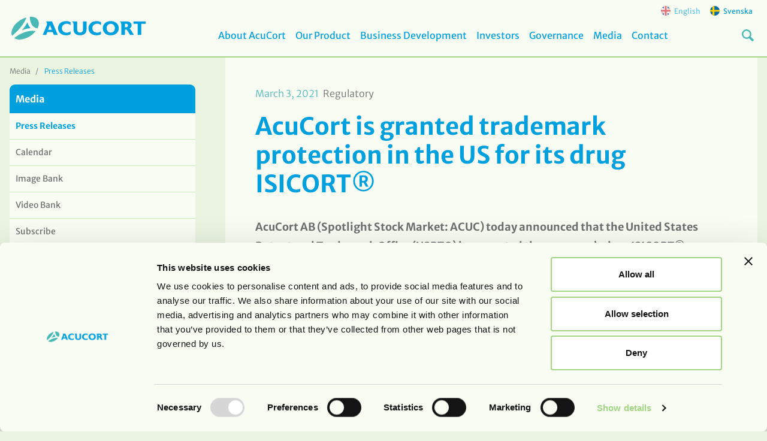

--- FILE ---
content_type: text/html; charset=UTF-8
request_url: https://www.acucort.se/en/acucort-is-granted-trademark-protection-in-the-us-for-its-drug-isicort/
body_size: 18037
content:
<!doctype html>
<html lang="en-US">
<head>
  <meta charset="utf-8">
  <meta http-equiv="x-ua-compatible" content="ie=edge">
  <meta name="viewport" content="width=device-width, initial-scale=1, shrink-to-fit=no">
  <title>AcuCort is granted trademark protection in the US for its drug ISICORT® &#8211; Acucort</title>
<meta name='robots' content='max-image-preview:large' />
	<style>img:is([sizes="auto" i], [sizes^="auto," i]) { contain-intrinsic-size: 3000px 1500px }</style>
	<script>
window._wpemojiSettings = {"baseUrl":"https:\/\/s.w.org\/images\/core\/emoji\/16.0.1\/72x72\/","ext":".png","svgUrl":"https:\/\/s.w.org\/images\/core\/emoji\/16.0.1\/svg\/","svgExt":".svg","source":{"concatemoji":"https:\/\/www.acucort.se\/en\/wp-includes\/js\/wp-emoji-release.min.js?ver=6.8.3"}};
/*! This file is auto-generated */
!function(s,n){var o,i,e;function c(e){try{var t={supportTests:e,timestamp:(new Date).valueOf()};sessionStorage.setItem(o,JSON.stringify(t))}catch(e){}}function p(e,t,n){e.clearRect(0,0,e.canvas.width,e.canvas.height),e.fillText(t,0,0);var t=new Uint32Array(e.getImageData(0,0,e.canvas.width,e.canvas.height).data),a=(e.clearRect(0,0,e.canvas.width,e.canvas.height),e.fillText(n,0,0),new Uint32Array(e.getImageData(0,0,e.canvas.width,e.canvas.height).data));return t.every(function(e,t){return e===a[t]})}function u(e,t){e.clearRect(0,0,e.canvas.width,e.canvas.height),e.fillText(t,0,0);for(var n=e.getImageData(16,16,1,1),a=0;a<n.data.length;a++)if(0!==n.data[a])return!1;return!0}function f(e,t,n,a){switch(t){case"flag":return n(e,"\ud83c\udff3\ufe0f\u200d\u26a7\ufe0f","\ud83c\udff3\ufe0f\u200b\u26a7\ufe0f")?!1:!n(e,"\ud83c\udde8\ud83c\uddf6","\ud83c\udde8\u200b\ud83c\uddf6")&&!n(e,"\ud83c\udff4\udb40\udc67\udb40\udc62\udb40\udc65\udb40\udc6e\udb40\udc67\udb40\udc7f","\ud83c\udff4\u200b\udb40\udc67\u200b\udb40\udc62\u200b\udb40\udc65\u200b\udb40\udc6e\u200b\udb40\udc67\u200b\udb40\udc7f");case"emoji":return!a(e,"\ud83e\udedf")}return!1}function g(e,t,n,a){var r="undefined"!=typeof WorkerGlobalScope&&self instanceof WorkerGlobalScope?new OffscreenCanvas(300,150):s.createElement("canvas"),o=r.getContext("2d",{willReadFrequently:!0}),i=(o.textBaseline="top",o.font="600 32px Arial",{});return e.forEach(function(e){i[e]=t(o,e,n,a)}),i}function t(e){var t=s.createElement("script");t.src=e,t.defer=!0,s.head.appendChild(t)}"undefined"!=typeof Promise&&(o="wpEmojiSettingsSupports",i=["flag","emoji"],n.supports={everything:!0,everythingExceptFlag:!0},e=new Promise(function(e){s.addEventListener("DOMContentLoaded",e,{once:!0})}),new Promise(function(t){var n=function(){try{var e=JSON.parse(sessionStorage.getItem(o));if("object"==typeof e&&"number"==typeof e.timestamp&&(new Date).valueOf()<e.timestamp+604800&&"object"==typeof e.supportTests)return e.supportTests}catch(e){}return null}();if(!n){if("undefined"!=typeof Worker&&"undefined"!=typeof OffscreenCanvas&&"undefined"!=typeof URL&&URL.createObjectURL&&"undefined"!=typeof Blob)try{var e="postMessage("+g.toString()+"("+[JSON.stringify(i),f.toString(),p.toString(),u.toString()].join(",")+"));",a=new Blob([e],{type:"text/javascript"}),r=new Worker(URL.createObjectURL(a),{name:"wpTestEmojiSupports"});return void(r.onmessage=function(e){c(n=e.data),r.terminate(),t(n)})}catch(e){}c(n=g(i,f,p,u))}t(n)}).then(function(e){for(var t in e)n.supports[t]=e[t],n.supports.everything=n.supports.everything&&n.supports[t],"flag"!==t&&(n.supports.everythingExceptFlag=n.supports.everythingExceptFlag&&n.supports[t]);n.supports.everythingExceptFlag=n.supports.everythingExceptFlag&&!n.supports.flag,n.DOMReady=!1,n.readyCallback=function(){n.DOMReady=!0}}).then(function(){return e}).then(function(){var e;n.supports.everything||(n.readyCallback(),(e=n.source||{}).concatemoji?t(e.concatemoji):e.wpemoji&&e.twemoji&&(t(e.twemoji),t(e.wpemoji)))}))}((window,document),window._wpemojiSettings);
</script>
<style id='wp-emoji-styles-inline-css'>

	img.wp-smiley, img.emoji {
		display: inline !important;
		border: none !important;
		box-shadow: none !important;
		height: 1em !important;
		width: 1em !important;
		margin: 0 0.07em !important;
		vertical-align: -0.1em !important;
		background: none !important;
		padding: 0 !important;
	}
</style>
<link rel='stylesheet' id='wp-block-library-css' href='https://www.acucort.se/en/wp-includes/css/dist/block-library/style.min.css?ver=6.8.3' media='all' />
<style id='classic-theme-styles-inline-css'>
/*! This file is auto-generated */
.wp-block-button__link{color:#fff;background-color:#32373c;border-radius:9999px;box-shadow:none;text-decoration:none;padding:calc(.667em + 2px) calc(1.333em + 2px);font-size:1.125em}.wp-block-file__button{background:#32373c;color:#fff;text-decoration:none}
</style>
<style id='global-styles-inline-css'>
:root{--wp--preset--aspect-ratio--square: 1;--wp--preset--aspect-ratio--4-3: 4/3;--wp--preset--aspect-ratio--3-4: 3/4;--wp--preset--aspect-ratio--3-2: 3/2;--wp--preset--aspect-ratio--2-3: 2/3;--wp--preset--aspect-ratio--16-9: 16/9;--wp--preset--aspect-ratio--9-16: 9/16;--wp--preset--color--black: #000000;--wp--preset--color--cyan-bluish-gray: #abb8c3;--wp--preset--color--white: #ffffff;--wp--preset--color--pale-pink: #f78da7;--wp--preset--color--vivid-red: #cf2e2e;--wp--preset--color--luminous-vivid-orange: #ff6900;--wp--preset--color--luminous-vivid-amber: #fcb900;--wp--preset--color--light-green-cyan: #7bdcb5;--wp--preset--color--vivid-green-cyan: #00d084;--wp--preset--color--pale-cyan-blue: #8ed1fc;--wp--preset--color--vivid-cyan-blue: #0693e3;--wp--preset--color--vivid-purple: #9b51e0;--wp--preset--gradient--vivid-cyan-blue-to-vivid-purple: linear-gradient(135deg,rgba(6,147,227,1) 0%,rgb(155,81,224) 100%);--wp--preset--gradient--light-green-cyan-to-vivid-green-cyan: linear-gradient(135deg,rgb(122,220,180) 0%,rgb(0,208,130) 100%);--wp--preset--gradient--luminous-vivid-amber-to-luminous-vivid-orange: linear-gradient(135deg,rgba(252,185,0,1) 0%,rgba(255,105,0,1) 100%);--wp--preset--gradient--luminous-vivid-orange-to-vivid-red: linear-gradient(135deg,rgba(255,105,0,1) 0%,rgb(207,46,46) 100%);--wp--preset--gradient--very-light-gray-to-cyan-bluish-gray: linear-gradient(135deg,rgb(238,238,238) 0%,rgb(169,184,195) 100%);--wp--preset--gradient--cool-to-warm-spectrum: linear-gradient(135deg,rgb(74,234,220) 0%,rgb(151,120,209) 20%,rgb(207,42,186) 40%,rgb(238,44,130) 60%,rgb(251,105,98) 80%,rgb(254,248,76) 100%);--wp--preset--gradient--blush-light-purple: linear-gradient(135deg,rgb(255,206,236) 0%,rgb(152,150,240) 100%);--wp--preset--gradient--blush-bordeaux: linear-gradient(135deg,rgb(254,205,165) 0%,rgb(254,45,45) 50%,rgb(107,0,62) 100%);--wp--preset--gradient--luminous-dusk: linear-gradient(135deg,rgb(255,203,112) 0%,rgb(199,81,192) 50%,rgb(65,88,208) 100%);--wp--preset--gradient--pale-ocean: linear-gradient(135deg,rgb(255,245,203) 0%,rgb(182,227,212) 50%,rgb(51,167,181) 100%);--wp--preset--gradient--electric-grass: linear-gradient(135deg,rgb(202,248,128) 0%,rgb(113,206,126) 100%);--wp--preset--gradient--midnight: linear-gradient(135deg,rgb(2,3,129) 0%,rgb(40,116,252) 100%);--wp--preset--font-size--small: 13px;--wp--preset--font-size--medium: 20px;--wp--preset--font-size--large: 36px;--wp--preset--font-size--x-large: 42px;--wp--preset--spacing--20: 0.44rem;--wp--preset--spacing--30: 0.67rem;--wp--preset--spacing--40: 1rem;--wp--preset--spacing--50: 1.5rem;--wp--preset--spacing--60: 2.25rem;--wp--preset--spacing--70: 3.38rem;--wp--preset--spacing--80: 5.06rem;--wp--preset--shadow--natural: 6px 6px 9px rgba(0, 0, 0, 0.2);--wp--preset--shadow--deep: 12px 12px 50px rgba(0, 0, 0, 0.4);--wp--preset--shadow--sharp: 6px 6px 0px rgba(0, 0, 0, 0.2);--wp--preset--shadow--outlined: 6px 6px 0px -3px rgba(255, 255, 255, 1), 6px 6px rgba(0, 0, 0, 1);--wp--preset--shadow--crisp: 6px 6px 0px rgba(0, 0, 0, 1);}:where(.is-layout-flex){gap: 0.5em;}:where(.is-layout-grid){gap: 0.5em;}body .is-layout-flex{display: flex;}.is-layout-flex{flex-wrap: wrap;align-items: center;}.is-layout-flex > :is(*, div){margin: 0;}body .is-layout-grid{display: grid;}.is-layout-grid > :is(*, div){margin: 0;}:where(.wp-block-columns.is-layout-flex){gap: 2em;}:where(.wp-block-columns.is-layout-grid){gap: 2em;}:where(.wp-block-post-template.is-layout-flex){gap: 1.25em;}:where(.wp-block-post-template.is-layout-grid){gap: 1.25em;}.has-black-color{color: var(--wp--preset--color--black) !important;}.has-cyan-bluish-gray-color{color: var(--wp--preset--color--cyan-bluish-gray) !important;}.has-white-color{color: var(--wp--preset--color--white) !important;}.has-pale-pink-color{color: var(--wp--preset--color--pale-pink) !important;}.has-vivid-red-color{color: var(--wp--preset--color--vivid-red) !important;}.has-luminous-vivid-orange-color{color: var(--wp--preset--color--luminous-vivid-orange) !important;}.has-luminous-vivid-amber-color{color: var(--wp--preset--color--luminous-vivid-amber) !important;}.has-light-green-cyan-color{color: var(--wp--preset--color--light-green-cyan) !important;}.has-vivid-green-cyan-color{color: var(--wp--preset--color--vivid-green-cyan) !important;}.has-pale-cyan-blue-color{color: var(--wp--preset--color--pale-cyan-blue) !important;}.has-vivid-cyan-blue-color{color: var(--wp--preset--color--vivid-cyan-blue) !important;}.has-vivid-purple-color{color: var(--wp--preset--color--vivid-purple) !important;}.has-black-background-color{background-color: var(--wp--preset--color--black) !important;}.has-cyan-bluish-gray-background-color{background-color: var(--wp--preset--color--cyan-bluish-gray) !important;}.has-white-background-color{background-color: var(--wp--preset--color--white) !important;}.has-pale-pink-background-color{background-color: var(--wp--preset--color--pale-pink) !important;}.has-vivid-red-background-color{background-color: var(--wp--preset--color--vivid-red) !important;}.has-luminous-vivid-orange-background-color{background-color: var(--wp--preset--color--luminous-vivid-orange) !important;}.has-luminous-vivid-amber-background-color{background-color: var(--wp--preset--color--luminous-vivid-amber) !important;}.has-light-green-cyan-background-color{background-color: var(--wp--preset--color--light-green-cyan) !important;}.has-vivid-green-cyan-background-color{background-color: var(--wp--preset--color--vivid-green-cyan) !important;}.has-pale-cyan-blue-background-color{background-color: var(--wp--preset--color--pale-cyan-blue) !important;}.has-vivid-cyan-blue-background-color{background-color: var(--wp--preset--color--vivid-cyan-blue) !important;}.has-vivid-purple-background-color{background-color: var(--wp--preset--color--vivid-purple) !important;}.has-black-border-color{border-color: var(--wp--preset--color--black) !important;}.has-cyan-bluish-gray-border-color{border-color: var(--wp--preset--color--cyan-bluish-gray) !important;}.has-white-border-color{border-color: var(--wp--preset--color--white) !important;}.has-pale-pink-border-color{border-color: var(--wp--preset--color--pale-pink) !important;}.has-vivid-red-border-color{border-color: var(--wp--preset--color--vivid-red) !important;}.has-luminous-vivid-orange-border-color{border-color: var(--wp--preset--color--luminous-vivid-orange) !important;}.has-luminous-vivid-amber-border-color{border-color: var(--wp--preset--color--luminous-vivid-amber) !important;}.has-light-green-cyan-border-color{border-color: var(--wp--preset--color--light-green-cyan) !important;}.has-vivid-green-cyan-border-color{border-color: var(--wp--preset--color--vivid-green-cyan) !important;}.has-pale-cyan-blue-border-color{border-color: var(--wp--preset--color--pale-cyan-blue) !important;}.has-vivid-cyan-blue-border-color{border-color: var(--wp--preset--color--vivid-cyan-blue) !important;}.has-vivid-purple-border-color{border-color: var(--wp--preset--color--vivid-purple) !important;}.has-vivid-cyan-blue-to-vivid-purple-gradient-background{background: var(--wp--preset--gradient--vivid-cyan-blue-to-vivid-purple) !important;}.has-light-green-cyan-to-vivid-green-cyan-gradient-background{background: var(--wp--preset--gradient--light-green-cyan-to-vivid-green-cyan) !important;}.has-luminous-vivid-amber-to-luminous-vivid-orange-gradient-background{background: var(--wp--preset--gradient--luminous-vivid-amber-to-luminous-vivid-orange) !important;}.has-luminous-vivid-orange-to-vivid-red-gradient-background{background: var(--wp--preset--gradient--luminous-vivid-orange-to-vivid-red) !important;}.has-very-light-gray-to-cyan-bluish-gray-gradient-background{background: var(--wp--preset--gradient--very-light-gray-to-cyan-bluish-gray) !important;}.has-cool-to-warm-spectrum-gradient-background{background: var(--wp--preset--gradient--cool-to-warm-spectrum) !important;}.has-blush-light-purple-gradient-background{background: var(--wp--preset--gradient--blush-light-purple) !important;}.has-blush-bordeaux-gradient-background{background: var(--wp--preset--gradient--blush-bordeaux) !important;}.has-luminous-dusk-gradient-background{background: var(--wp--preset--gradient--luminous-dusk) !important;}.has-pale-ocean-gradient-background{background: var(--wp--preset--gradient--pale-ocean) !important;}.has-electric-grass-gradient-background{background: var(--wp--preset--gradient--electric-grass) !important;}.has-midnight-gradient-background{background: var(--wp--preset--gradient--midnight) !important;}.has-small-font-size{font-size: var(--wp--preset--font-size--small) !important;}.has-medium-font-size{font-size: var(--wp--preset--font-size--medium) !important;}.has-large-font-size{font-size: var(--wp--preset--font-size--large) !important;}.has-x-large-font-size{font-size: var(--wp--preset--font-size--x-large) !important;}
:where(.wp-block-post-template.is-layout-flex){gap: 1.25em;}:where(.wp-block-post-template.is-layout-grid){gap: 1.25em;}
:where(.wp-block-columns.is-layout-flex){gap: 2em;}:where(.wp-block-columns.is-layout-grid){gap: 2em;}
:root :where(.wp-block-pullquote){font-size: 1.5em;line-height: 1.6;}
</style>
<link rel='stylesheet' id='cryptx-styles-css' href='https://www.acucort.se/en/wp-content/plugins/cryptx/css/cryptx.css?ver=4.0.4' media='all' />
<link rel='stylesheet' id='sage/app.css-css' href='https://www.acucort.se/en/wp-content/themes/cwaas/public/styles/app.css?id=abf974a15973701743fc' media='all' />
<link rel="canonical" href="https://www.acucort.se/en/acucort-is-granted-trademark-protection-in-the-us-for-its-drug-isicort/" />
<link rel='shortlink' href='https://www.acucort.se/en/?p=1776' />
<script type="text/javascript">
          var ajaxurl = "https://www.acucort.se/en/wp-admin/admin-ajax.php";
        </script><meta name="description" content="AcuCort AB (Spotlight Stock Market: ACUC) today announced that the United States Patent and Trademark Office (USPTO) has granted the company’s drug ISICORT® trademark protection. AcuCort has an active strategy for the company’s trademarks that covers all major geographic markets, including the US." />
<meta property="og:title" content="AcuCort is granted trademark protection in the US for its drug ISICORT® - Acucort">
<meta property="og:description" content="AcuCort AB (Spotlight Stock Market: ACUC) today announced that the United States Patent and Trademark Office (USPTO) has granted the company’s drug ISICORT® trademark protection. AcuCort has an active strategy for the company’s trademarks that covers all major geographic markets, including the US." />
<meta property="og:image" content="https://www.acucort.se/en/wp-content/uploads/sites/2/2022/06/acucort-og-image-768x403.jpg">
<meta property="og:type" content="website" />
<meta property="og:site_name" content="Acucort" />
<meta property="og:url" content="https://www.acucort.se/en/acucort-is-granted-trademark-protection-in-the-us-for-its-drug-isicort" />
<meta name="twitter:card" content="summary_large_image">
<meta name="twitter:site" content="@">
<meta name="twitter:title" content="AcuCort is granted trademark protection in the US for its drug ISICORT® - Acucort">
<meta name="twitter:description" content="AcuCort AB (Spotlight Stock Market: ACUC) today announced that the United States Patent and Trademark Office (USPTO) has granted the company’s drug ISICORT® trademark protection. AcuCort has an active strategy for the company’s trademarks that covers all major geographic markets, including the US.">
<meta name="twitter:image" content="https://www.acucort.se/en/wp-content/uploads/sites/2/2022/06/acucort-og-image-768x403.jpg">
    <link rel="apple-touch-icon" sizes="180x180" href="https://www.acucort.se/en/wp-content/themes/cwaas/public/images/apple-touch-icon.png">
    <link rel="icon" type="image/png" sizes="32x32" href="https://www.acucort.se/en/wp-content/themes/cwaas/public/images/favicon-32x32.png">
    <link rel="icon" type="image/png" sizes="16x16" href="https://www.acucort.se/en/wp-content/themes/cwaas/public/images/favicon-16x16.png">
    <link rel="manifest" href="https://www.acucort.se/en/wp-content/themes/cwaas/public/images/site.webmanifest">
    <link rel="mask-icon" href="https://www.acucort.se/en/wp-content/themes/cwaas/public/images/safari-pinned-tab.svg" color="#5bbad5">
    <link rel="shortcut icon" href="https://www.acucort.se/en/wp-content/themes/cwaas/public/images/favicon.ico">
    <meta name="msapplication-TileColor" content="#da532c">
    <meta name="msapplication-config" content="https://www.acucort.se/en/wp-content/themes/cwaas/public/images/browserconfig.xml">
    <meta name="theme-color" content="#ffffff">
    
  <!-- Cookiebot -->
  <script id="Cookiebot" src="https://consent.cookiebot.eu/uc.js" data-cbid="d15b32a2-016d-4f70-9128-5898919c648f" data-blockingmode="auto" type="text/javascript"></script>  <!-- Cookiebot End -->

  <!-- Google Tag Manager -->
  <!-- Google Tag Manager -->
<script>(function(w,d,s,l,i){w[l]=w[l]||[];w[l].push({'gtm.start':
new Date().getTime(),event:'gtm.js'});var f=d.getElementsByTagName(s)[0],
j=d.createElement(s),dl=l!='dataLayer'?'&l='+l:'';j.async=true;j.src=
'https://www.googletagmanager.com/gtm.js?id='+i+dl;f.parentNode.insertBefore(j,f);
})(window,document,'script','dataLayer','GTM-PJVWDQ6');</script>
<!-- End Google Tag Manager -->  <!-- Google Tag Manager End -->

</head>

<body class="wp-singular post-template-default single single-post postid-1776 single-format-standard wp-custom-logo wp-embed-responsive wp-theme-cwaas wide-layout has-primary-sidebar slug-acucort-is-granted-trademark-protection-in-the-us-for-its-drug-isicort">

<!-- Google Tag Manager noscript -->
<!-- Google Tag Manager (noscript) -->
<noscript><iframe src="https://www.googletagmanager.com/ns.html?id=GTM-PJVWDQ6"
height="0" width="0" style="display:none;visibility:hidden"></iframe></noscript>
<!-- End Google Tag Manager (noscript) --><!-- Google Tag Manager noscript End -->


<div id="app">
  <div aria-haspopup="listbox" class="site-popup" tabindex="0" aria-expanded="false">
  <div class="popup-container">
    <div class="inner-popup-container">

      <p>This information is intended for healthcare professionals.<br />
Do you work in healthcare?<br />
Click Yes to enter the page. Click No to go to Fass public site.</p>

      <div class="popoup-buttons-container">
        <form method="POST" class="investors-popup" action="#">
            <div class="popup-confirm">
              <input id="popup-confirm" name="popup-confirm" type="submit" class="btn btn-primary button" value="Yes" />
            </div>
            <div class="popup-refuse">
              <a class="popup-refuse-close" href="https://www.fass.se/LIF/startpage#:~:text=FASS%20Allm%C3%A4nhet%20%C3%A4r%20en%20webbplats%20som%20ger%20information" aria-label="No">
                <input id="popup-refuse" name="popup-refuse" type="button" class="btn btn-primary button" value="No" />
              </a>
            </div>
          <input type="hidden" name="form-type" value="popup-confirmation"/>
          <input type="hidden" id="_wpnonce" name="_wpnonce" value="05222cb23d" /><input type="hidden" name="_wp_http_referer" value="/en/acucort-is-granted-trademark-protection-in-the-us-for-its-drug-isicort/" />        </form>
      </div>
    </div>
  </div>
</div>

<a class="visually-hidden-focusable skip-to-content" href="#main">
  Skip to content
</a>

  <header class="banner fixed-top ">

  <nav class="navbar-top navbar navbar-expand d-none d-xl-flex" aria-label="Top menu">
  <div class="container justify-content-end">
                      <div class="container-lang">
              
      <div class="navbar-lang position-relative">
        <ul class="navbar-nav flex-row">
                      <li class="nav-item have-label active have-flag lang-en">
              <a class="nav-link link-dark pr-1 py-0"
                                   aria-label="english"
                 
                               >
                                  <svg class="icon" xmlns="http://www.w3.org/2000/svg" viewBox="0 0 17 17"><path d="M5.7.4v4.7L1.8 3.2A10 10 0 0 1 5.7.4zm9.5 2.8-3.9 1.9V.4a9.3 9.3 0 0 1 3.9 2.8zm-9.5 8.6v4.7a9.1 9.1 0 0 1-3.9-2.8zm9.5 1.9a8.5 8.5 0 0 1-3.9 2.8v-4.7z" fill="#04247b"/><path d="M17 8.5a5.2 5.2 0 0 1-.2 1.7 2.6 2.6 0 0 1-.3 1.1h-2.3l1.9 1a4.2 4.2 0 0 1-.9 1.4l-3.9-1.9v4.7l-1.1.3-1.7.2-1.7-.2-1.1-.3v-4.7l-3.9 1.9-.3-.5 3.9-1.9H2.9l-2 1a8.6 8.6 0 0 1-.7-2.1A11.1 11.1 0 0 1 0 8.5a8.8 8.8 0 0 1 .2-1.7l.3-1.2h2.4l-2-.9.9-1.5 3.9 1.9V.4L6.8.1h3.4l1.1.3v4.7l3.9-1.9.3.5-3.9 1.9h2.6l1.9-.9a4.8 4.8 0 0 1 .7 2.1 4.7 4.7 0 0 1 .2 1.7z" fill="#fff"/><path d="M2.9 5.6H.5l.4-.9zm13.6 5.7a6.9 6.9 0 0 1-.4 1l-1.9-1zm-.4-6.6-1.9.9h-2.6l3.9-1.9a3.3 3.3 0 0 1 .6 1zM5.4 11.3l-3.9 1.9-.6-.9 2-1z" fill="#ce152a"/><path d="M17 8.5a5.2 5.2 0 0 1-.2 1.7h-6.6v6.6l-1.7.2-1.7-.2v-6.6H.2A11.1 11.1 0 0 1 0 8.5a8.8 8.8 0 0 1 .2-1.7h6.6V.1h3.4v6.7h6.6a4.7 4.7 0 0 1 .2 1.7z" fill="#ce152a"/></svg>
                
                                  English
                              </a>
            </li>
                      <li class="nav-item have-label have-flag lang-sv">
              <a class="nav-link link-dark pr-1 py-0"
                                   aria-label="svenska"
                 
                                  href="https://www.acucort.se/sv"
                              >
                                  <svg class="icon" xmlns="http://www.w3.org/2000/svg" viewBox="0 0 17 17"><path d="M17 8.5a8.8 8.8 0 0 1-.2 1.7A8.5 8.5 0 0 1 8.5 17h-.8a8.5 8.5 0 0 1-3.4-1.1 8.6 8.6 0 0 1-4.1-5.7A8.8 8.8 0 0 1 0 8.5a8.8 8.8 0 0 1 .2-1.7 8.6 8.6 0 0 1 4.1-5.7A8.5 8.5 0 0 1 7.7 0h.8a8.5 8.5 0 0 1 8.3 6.8 8.8 8.8 0 0 1 .2 1.7z" fill="#006aa7"/><path d="M17 8.5a8.8 8.8 0 0 1-.2 1.7H7.7V17a8.5 8.5 0 0 1-3.4-1.1v-5.7H.2A8.8 8.8 0 0 1 0 8.5a8.8 8.8 0 0 1 .2-1.7h4.1V1.1A8.5 8.5 0 0 1 7.7 0v6.8h9.1a8.8 8.8 0 0 1 .2 1.7z" fill="#fecc00"/></svg>
                
                                  Svenska
                              </a>
            </li>
                  </ul>
      </div>
      </div>
      </div>
</nav>

  <nav class="navbar-main navbar navbar-expand-xl" role="navigation" aria-label="Main menu">
    <div class="container">
      <a class="navbar-brand logo" aria-label="logo" href="https://www.acucort.se/en/">
    <svg width="130" height="22" viewBox="0 0 230 40" fill="none" xmlns="http://www.w3.org/2000/svg">
      <path d="M17.5543 24.107C22.0063 22.1136 26.7102 20.729 31.5373 19.9912L32.6566 19.8501C30.1318 17.034 28.3314 13.6528 27.4093 9.99561C24.6071 15.0143 21.3056 19.7417 17.5543 24.107Z" fill="url(#paint0_linear_49_113)"/>
      <path d="M11.2527 23.8424C18.6499 15.7048 23.7906 7.37911 25.7036 1.12305C22.1378 2.15643 18.7408 3.69514 15.6176 5.69162C3.64233 13.253 -2.71843 25.5534 1.11342 33.4794C4.73503 30.5276 8.12463 27.306 11.2527 23.8424Z" fill="url(#paint1_linear_49_113)"/>
      <path d="M31.3892 34.3084C35.2398 31.8929 38.6452 28.8403 41.4574 25.283C38.7982 24.4775 35.452 24.3422 31.709 24.8655C26.13 25.6475 19.6804 27.8701 13.3493 31.4685C10.2663 33.2314 7.35218 35.2703 4.64319 37.5599C10.6604 41.664 21.4157 40.5998 31.3892 34.3084Z" fill="url(#paint2_linear_49_113)"/>
      <path d="M38.4962 17.8686C40.2959 19.1907 42.3799 20.0803 44.5845 20.4675C47.2674 15.2698 47.8241 10.0368 45.615 6.02677C43.1927 1.58167 37.9039 -0.411565 31.5076 0.0705752C31.6261 7.8495 34.0069 14.4936 38.4962 17.8686Z" fill="url(#paint3_linear_49_113)"/>
      <path d="M69.6307 8.18463H59.6335V8.93136C61.7716 10.366 61.0076 13.7645 60.4686 15.1463L53.7229 31.933H59.675L61.5228 26.8352H70.7974L72.7815 31.933H79.4857L69.6307 8.18463ZM62.9916 22.8252L65.4909 15.9636C65.7185 15.3106 65.8909 14.64 66.0061 13.9586H66.0713C66.1871 14.6398 66.3594 15.3105 66.5866 15.9636L69.2576 22.8252H62.9916Z" fill="#00A0DF"/>
      <path d="M93.8004 32.5445C89.8521 32.5445 86.5789 31.4234 83.9809 29.1812C81.296 26.896 79.9536 23.8601 79.9536 20.0735C79.9536 16.2869 81.296 13.2412 83.9809 10.9363C86.5552 8.71771 89.8284 7.6084 93.8004 7.6084C96.9235 7.6084 99.409 8.24341 101.257 9.51344V14.57C99.4624 12.9973 97.1349 12.1571 94.7421 12.2181C92.5787 12.1472 90.4749 12.9294 88.8906 14.3936C88.1189 15.1197 87.5121 16.0009 87.1108 16.9783C86.7094 17.9558 86.5227 19.007 86.5631 20.0617C86.5259 21.1144 86.7141 22.1629 87.1154 23.1379C87.5166 24.113 88.1217 24.9924 88.8906 25.7181C89.6724 26.4482 90.5918 27.0178 91.596 27.3941C92.6002 27.7705 93.6693 27.9462 94.7421 27.9112C97.1357 27.977 99.4648 27.1361 101.257 25.5593V30.5865C99.409 31.8918 96.9235 32.5445 93.8004 32.5445Z" fill="#00A0DF"/>
      <path d="M125.829 29.8398C123.855 31.5959 121.135 32.4739 117.668 32.4739C114.201 32.4739 111.475 31.5959 109.489 29.8398C107.515 28.0876 106.528 25.5809 106.528 22.3196V13.8233C106.528 11.0598 105.776 9.42918 104.271 8.93136V8.18463H112.723V22.4548C112.675 23.7146 113.048 24.9548 113.783 25.9827C114.241 26.5658 114.837 27.0283 115.517 27.3297C116.198 27.6311 116.942 27.7621 117.686 27.7113C118.356 27.7445 119.025 27.6393 119.652 27.4025C120.279 27.1657 120.85 26.8024 121.328 26.3355C121.801 25.8086 122.164 25.1937 122.396 24.5266C122.628 23.8594 122.724 23.1532 122.678 22.4489V8.18463H128.755V22.3431C128.755 25.5848 127.78 28.0837 125.829 29.8398Z" fill="#00A0DF"/>
      <path d="M146.001 32.5445C142.033 32.5445 138.76 31.4234 136.182 29.1812C133.517 26.892 132.182 23.8561 132.178 20.0735C132.174 16.2908 133.509 13.2451 136.182 10.9363C138.756 8.71771 142.029 7.6084 146.001 7.6084C149.128 7.6084 151.616 8.24341 153.464 9.51344V14.57C151.669 12.9973 149.342 12.1571 146.949 12.2181C144.785 12.1472 142.682 12.9294 141.097 14.3936C140.326 15.1197 139.719 16.0009 139.318 16.9783C138.916 17.9558 138.729 19.007 138.77 20.0617C138.733 21.1144 138.921 22.1629 139.322 23.1379C139.723 24.113 140.328 24.9924 141.097 25.7181C141.879 26.4482 142.799 27.0178 143.803 27.3941C144.807 27.7705 145.876 27.9462 146.949 27.9112C149.342 27.9758 151.671 27.1351 153.464 25.5593V30.5865C151.616 31.8918 149.128 32.5445 146.001 32.5445Z" fill="#00A0DF"/>
      <path d="M180.701 28.5992C178.166 31.2529 174.688 32.5778 170.266 32.5739C166.317 32.5739 163.066 31.3979 160.511 29.046C159.262 27.9121 158.273 26.5244 157.612 24.9771C156.95 23.4299 156.632 21.7595 156.68 20.0794C156.634 18.3978 156.954 16.7262 157.618 15.1787C158.282 13.6312 159.275 12.2443 160.529 11.1128C163.1 8.76085 166.367 7.5849 170.331 7.5849C174.37 7.5849 177.661 8.74517 180.204 11.0657C181.457 12.2069 182.447 13.6039 183.106 15.1608C183.764 16.7177 184.075 18.3977 184.018 20.0853C184.087 23.2465 182.895 26.3068 180.701 28.5992ZM175.43 14.4877C174.774 13.8008 173.984 13.2537 173.107 12.8799C172.231 12.506 171.288 12.3132 170.334 12.3132C169.38 12.3132 168.437 12.506 167.56 12.8799C166.684 13.2537 165.894 13.8008 165.238 14.4877C163.9 16.0313 163.201 18.0211 163.283 20.0559C163.214 22.085 163.923 24.0645 165.267 25.5946C165.916 26.2876 166.701 26.841 167.573 27.2205C168.446 27.6 169.388 27.7975 170.341 27.8008C171.294 27.8041 172.237 27.6131 173.113 27.2397C173.988 26.8663 174.777 26.3184 175.43 25.6299C176.766 24.0831 177.462 22.0916 177.379 20.0559C177.458 18.0278 176.762 16.045 175.43 14.5054V14.4877Z" fill="#00A0DF"/>
      <path d="M203.444 31.933L200.571 27.0057C199.339 24.9008 198.334 23.5288 197.557 22.8899C197.039 22.461 196.383 22.2314 195.709 22.2431H194.649V31.933H188.454V13.8233C188.454 11.0598 187.708 9.43114 186.197 8.93136V8.18463H198.072C200.488 8.18463 202.427 8.81377 203.888 10.072C204.614 10.7071 205.188 11.4957 205.567 12.3799C205.947 13.2641 206.121 14.2215 206.079 15.1815C206.082 16.3298 205.742 17.4532 205.102 18.4095C204.477 19.3864 203.563 20.1465 202.484 20.585C203.305 21.126 204.446 22.5744 205.907 24.9302L206.725 26.259L210.047 31.933H203.444ZM198.925 13.0766C198.239 12.5021 197.357 12.2115 196.461 12.2652H194.649V18.4095H196.461C197.357 18.4632 198.239 18.1726 198.925 17.5981C199.225 17.308 199.461 16.9577 199.615 16.5705C199.769 16.1833 199.839 15.768 199.819 15.3521C199.843 14.9313 199.775 14.5104 199.621 14.1178C199.467 13.7252 199.229 13.3701 198.925 13.0766Z" fill="#00A0DF"/>
      <path d="M222.686 12.4651V31.933H216.514V12.4651H209.407V8.18463H230.006V12.4651H222.686Z" fill="#00A0DF"/>
      <defs>
      <linearGradient id="paint0_linear_49_113" x1="5.46645" y1="39.3239" x2="37.1575" y2="7.40245" gradientUnits="userSpaceOnUse">
      <stop offset="0.1" stop-color="#A1D683"/>
      <stop offset="0.9" stop-color="#00A0DF"/>
      </linearGradient>
      <linearGradient id="paint1_linear_49_113" x1="-139.825" y1="1690.45" x2="1558.97" y2="340.961" gradientUnits="userSpaceOnUse">
      <stop offset="0.1" stop-color="#A1D683"/>
      <stop offset="0.9" stop-color="#00A0DF"/>
      </linearGradient>
      <linearGradient id="paint2_linear_49_113" x1="650.364" y1="1185.95" x2="1244.41" y2="-229.9" gradientUnits="userSpaceOnUse">
      <stop offset="0.1" stop-color="#A1D683"/>
      <stop offset="0.9" stop-color="#00A0DF"/>
      </linearGradient>
      <linearGradient id="paint3_linear_49_113" x1="217.821" y1="1426.37" x2="1279.29" y2="623.681" gradientUnits="userSpaceOnUse">
      <stop offset="0.1" stop-color="#A1D683"/>
      <stop offset="0.9" stop-color="#00A0DF"/>
      </linearGradient>
      </defs>
    </svg>
  </a>

      <div class="d-flex align-items-center d-xl-none">
        <button class="btn btn-search" aria-label="Search button" type="button" data-bs-toggle="collapse"
        data-bs-target="#collapseSearch-1" aria-expanded="false" aria-controls="collapseSearch-1">
  <span class="visually-hidden">Search</span><svg class="icon" width="20" height="20" viewBox="0 0 20 20" fill="none" xmlns="http://www.w3.org/2000/svg"><path fill-rule="evenodd" clip-rule="evenodd" d="m14.767 12.137 4.784 4.784c.47.47.64 1.063.17 1.533l-1.193 1.194c-.47.47-1.233.47-1.704 0l-4.809-4.812a7.784 7.784 0 0 1-3.943 1.068C3.748 15.904 0 12.156 0 7.831A7.83 7.83 0 0 1 7.83 0c4.326 0 8.074 3.747 8.074 8.073 0 1.488-.415 2.88-1.137 4.064ZM7.83 2.409a5.42 5.42 0 0 0-5.42 5.422c0 2.994 2.667 5.663 5.662 5.664a5.423 5.423 0 0 0 5.422-5.422c0-2.996-2.669-5.664-5.664-5.664Z" fill="#4AB9B6"/></svg><div class="close-search"><svg class="icon" width="22" height="22" viewBox="0 0 22 22" fill="none" xmlns="http://www.w3.org/2000/svg"><path d="m11 13.69 7.68 7.784a1.754 1.754 0 0 0 2.505 0 1.813 1.813 0 0 0 0-2.539l-7.68-7.785 7.976-8.085a1.813 1.813 0 0 0 0-2.54 1.754 1.754 0 0 0-2.505 0L11 8.612 3.024.526a1.754 1.754 0 0 0-2.505 0 1.813 1.813 0 0 0 0 2.54l7.976 8.084-7.68 7.785a1.813 1.813 0 0 0 0 2.539 1.754 1.754 0 0 0 2.505 0L11 13.689Z" fill="#00A0DF"/></svg></div>
</button>
<div id="collapseSearch-1" class="toggle-search-form collapse position-absolute">
  <div class="container">
    <form role="search" method="get" class="search-form d-flex align-items-center" action="https://www.acucort.se/en/">
  <label for="searchField" class="form-label">
    <span class="visually-hidden">
      Search for:
    </span>
  </label>

  <div class="input-group">
    <button id="search-icon-1" type="submit" class="input-group-text" aria-label="Search button">
      <svg class="icon" width="20" height="20" viewBox="0 0 20 20" fill="none" xmlns="http://www.w3.org/2000/svg"><path fill-rule="evenodd" clip-rule="evenodd" d="m14.767 12.137 4.784 4.784c.47.47.64 1.063.17 1.533l-1.193 1.194c-.47.47-1.233.47-1.704 0l-4.809-4.812a7.784 7.784 0 0 1-3.943 1.068C3.748 15.904 0 12.156 0 7.831A7.83 7.83 0 0 1 7.83 0c4.326 0 8.074 3.747 8.074 8.073 0 1.488-.415 2.88-1.137 4.064ZM7.83 2.409a5.42 5.42 0 0 0-5.42 5.422c0 2.994 2.667 5.663 5.662 5.664a5.423 5.423 0 0 0 5.422-5.422c0-2.996-2.669-5.664-5.664-5.664Z" fill="#4AB9B6"/></svg>    </button>

    <label for="searchField-1" class="visually-hidden">Search</label>
    <input
      id="searchField-1"
      type="search"
      class="search-field form-control ms-0"
      placeholder="Search"
      value=""
      name="s"
      aria-describedby="search-icon-1"
      autocomplete="off"
    >
  </div>
</form>
  </div>
</div>
        <button class="navbar-toggler" id="mobile-menu-btn" data-bs-toggle="collapse" type="button" data-bs-target="#navbarNav"
                aria-controls="navbarNav" aria-expanded="false" aria-label="Toggle mobile menu">
          <span class="bars"></span>
          <span class="navbar-toggler-label">Menu</span>
        </button>
      </div>

      <div id="navbarNav" class="navbar-collapse justify-content-center">

        <div class="d-flex align-items-center d-xl-none mobile-lang-switch-container">
                    <div class="container-lang">
              
      <div class="navbar-lang position-relative">
        <ul class="navbar-nav flex-row">
                      <li class="nav-item have-label active have-flag lang-en">
              <a class="nav-link link-dark pr-1 py-0"
                                   aria-label="english"
                 
                               >
                                  <svg class="icon" xmlns="http://www.w3.org/2000/svg" viewBox="0 0 17 17"><path d="M5.7.4v4.7L1.8 3.2A10 10 0 0 1 5.7.4zm9.5 2.8-3.9 1.9V.4a9.3 9.3 0 0 1 3.9 2.8zm-9.5 8.6v4.7a9.1 9.1 0 0 1-3.9-2.8zm9.5 1.9a8.5 8.5 0 0 1-3.9 2.8v-4.7z" fill="#04247b"/><path d="M17 8.5a5.2 5.2 0 0 1-.2 1.7 2.6 2.6 0 0 1-.3 1.1h-2.3l1.9 1a4.2 4.2 0 0 1-.9 1.4l-3.9-1.9v4.7l-1.1.3-1.7.2-1.7-.2-1.1-.3v-4.7l-3.9 1.9-.3-.5 3.9-1.9H2.9l-2 1a8.6 8.6 0 0 1-.7-2.1A11.1 11.1 0 0 1 0 8.5a8.8 8.8 0 0 1 .2-1.7l.3-1.2h2.4l-2-.9.9-1.5 3.9 1.9V.4L6.8.1h3.4l1.1.3v4.7l3.9-1.9.3.5-3.9 1.9h2.6l1.9-.9a4.8 4.8 0 0 1 .7 2.1 4.7 4.7 0 0 1 .2 1.7z" fill="#fff"/><path d="M2.9 5.6H.5l.4-.9zm13.6 5.7a6.9 6.9 0 0 1-.4 1l-1.9-1zm-.4-6.6-1.9.9h-2.6l3.9-1.9a3.3 3.3 0 0 1 .6 1zM5.4 11.3l-3.9 1.9-.6-.9 2-1z" fill="#ce152a"/><path d="M17 8.5a5.2 5.2 0 0 1-.2 1.7h-6.6v6.6l-1.7.2-1.7-.2v-6.6H.2A11.1 11.1 0 0 1 0 8.5a8.8 8.8 0 0 1 .2-1.7h6.6V.1h3.4v6.7h6.6a4.7 4.7 0 0 1 .2 1.7z" fill="#ce152a"/></svg>
                
                                  English
                              </a>
            </li>
                      <li class="nav-item have-label have-flag lang-sv">
              <a class="nav-link link-dark pr-1 py-0"
                                   aria-label="svenska"
                 
                                  href="https://www.acucort.se/sv"
                              >
                                  <svg class="icon" xmlns="http://www.w3.org/2000/svg" viewBox="0 0 17 17"><path d="M17 8.5a8.8 8.8 0 0 1-.2 1.7A8.5 8.5 0 0 1 8.5 17h-.8a8.5 8.5 0 0 1-3.4-1.1 8.6 8.6 0 0 1-4.1-5.7A8.8 8.8 0 0 1 0 8.5a8.8 8.8 0 0 1 .2-1.7 8.6 8.6 0 0 1 4.1-5.7A8.5 8.5 0 0 1 7.7 0h.8a8.5 8.5 0 0 1 8.3 6.8 8.8 8.8 0 0 1 .2 1.7z" fill="#006aa7"/><path d="M17 8.5a8.8 8.8 0 0 1-.2 1.7H7.7V17a8.5 8.5 0 0 1-3.4-1.1v-5.7H.2A8.8 8.8 0 0 1 0 8.5a8.8 8.8 0 0 1 .2-1.7h4.1V1.1A8.5 8.5 0 0 1 7.7 0v6.8h9.1a8.8 8.8 0 0 1 .2 1.7z" fill="#fecc00"/></svg>
                
                                  Svenska
                              </a>
            </li>
                  </ul>
      </div>
      </div>
        </div>

        <ul class="navbar-nav">

          <li class="menu-item menu-item-has-children">
        <a            href="https://www.acucort.se/en/about-acucort/"

                     aria-expanded="false"
           aria-haspopup="true"
                  >
          About AcuCort
        </a>

                  <button class="expander border-0 bg-transparent p-0"
                aria-label="expander" tabindex="-1"></button>
        
                  <div class="sub-menu">
            <div class="menu-about-acucort-container"><ul id="menu-about-acucort" class="d-xl-grid grid-cols-xl-4"><li id="menu-item-674" class="menu-item menu-item-type-post_type menu-item-object-page menu-item-674 depth-0 menu-column"><a href="https://www.acucort.se/en/about-acucort/">About AcuCort</a></li>
<li id="menu-item-671" class="menu-item menu-item-type-post_type menu-item-object-menu_column menu-item-has-children menu-item-671 depth-0 menu-column">
<ul class="sub-menu">
	<li id="menu-item-571" class="menu-item menu-item-type-post_type menu-item-object-page menu-item-571 depth-1"><a href="https://www.acucort.se/en/about-acucort/vision-mission-strategy/">Vision, Mission &#038; Strategy</a></li>
	<li id="menu-item-890" class="menu-item menu-item-type-post_type menu-item-object-page menu-item-has-children menu-item-890 depth-1"><a href="https://www.acucort.se/en/about-acucort/organization/">Organization</a><button class="expander border-0 bg-transparent p-0 d-xl-none" aria-label="expander"></button>
	<ul class="sub-menu">
		<li id="menu-item-856" class="menu-item menu-item-type-post_type menu-item-object-page menu-item-856 depth-2"><a href="https://www.acucort.se/en/governance/board-ceo/">Board &#038; CEO</a></li>
	</ul>
</li>
</ul>
</li>
<li id="menu-item-673" class="menu-item menu-item-type-post_type menu-item-object-menu_column menu-item-has-children menu-item-673 depth-0 menu-column">
<ul class="sub-menu">
	<li id="menu-item-566" class="menu-item menu-item-type-post_type menu-item-object-page menu-item-566 depth-1"><a href="https://www.acucort.se/en/about-acucort/sustainability/">Sustainability</a></li>
</ul>
</li>
<li id="menu-item-672" class="menu-item menu-item-type-post_type menu-item-object-menu_column menu-item-has-children menu-item-672 depth-0 menu-column">
<ul class="sub-menu">
	<li id="menu-item-568" class="menu-item menu-item-type-post_type menu-item-object-page menu-item-568 depth-1"><a href="https://www.acucort.se/en/about-acucort/history/">History</a></li>
</ul>
</li>
</ul></div>
          </div>
              </li>

          <li class="menu-item menu-item-has-children">
        <a            href="https://www.acucort.se/en/our-product/"

                     aria-expanded="false"
           aria-haspopup="true"
                  >
          Our Product
        </a>

                  <button class="expander border-0 bg-transparent p-0"
                aria-label="expander" tabindex="-1"></button>
        
                  <div class="sub-menu">
            <div class="menu-our-product-container"><ul id="menu-our-product" class="d-xl-grid grid-cols-xl-4"><li id="menu-item-1328" class="menu-item menu-item-type-post_type menu-item-object-page menu-item-1328 depth-0 menu-column"><a href="https://www.acucort.se/en/our-product/">Our Product</a></li>
<li id="menu-item-877" class="menu-item menu-item-type-post_type menu-item-object-menu_column menu-item-has-children menu-item-877 depth-0 menu-column">
<ul class="sub-menu">
	<li id="menu-item-873" class="popup menu-item menu-item-type-post_type menu-item-object-page menu-item-873 depth-1"><a href="https://www.acucort.se/en/our-product/zeqmelit/">Zeqmelit®</a></li>
</ul>
</li>
<li id="menu-item-874" class="menu-item menu-item-type-post_type menu-item-object-menu_column menu-item-has-children menu-item-874 depth-0 menu-column">
<ul class="sub-menu">
	<li id="menu-item-871" class="menu-item menu-item-type-post_type menu-item-object-page menu-item-871 depth-1"><a href="https://www.acucort.se/en/our-product/clinical-development/">Clinical development</a></li>
</ul>
</li>
<li id="menu-item-875" class="menu-item menu-item-type-post_type menu-item-object-menu_column menu-item-has-children menu-item-875 depth-0 menu-column">
<ul class="sub-menu">
	<li id="menu-item-872" class="menu-item menu-item-type-post_type menu-item-object-page menu-item-872 depth-1"><a href="https://www.acucort.se/en/our-product/regulatory-strategy/">Regulatory strategy</a></li>
</ul>
</li>
</ul></div>
          </div>
              </li>

          <li class="menu-item menu-item-has-children">
        <a            href="https://www.acucort.se/en/business-development/"

                     aria-expanded="false"
           aria-haspopup="true"
                  >
          Business Development
        </a>

                  <button class="expander border-0 bg-transparent p-0"
                aria-label="expander" tabindex="-1"></button>
        
                  <div class="sub-menu">
            <div class="menu-business-development-container"><ul id="menu-business-development" class="d-xl-grid grid-cols-xl-4"><li id="menu-item-678" class="menu-item menu-item-type-post_type menu-item-object-page menu-item-678 depth-0 menu-column"><a href="https://www.acucort.se/en/business-development/">Business Development</a></li>
<li id="menu-item-675" class="menu-item menu-item-type-post_type menu-item-object-menu_column menu-item-has-children menu-item-675 depth-0 menu-column">
<ul class="sub-menu">
	<li id="menu-item-573" class="menu-item menu-item-type-post_type menu-item-object-page menu-item-573 depth-1"><a href="https://www.acucort.se/en/business-development/innovation-and-technology/">Innovation and technology</a></li>
</ul>
</li>
<li id="menu-item-676" class="menu-item menu-item-type-post_type menu-item-object-menu_column menu-item-has-children menu-item-676 depth-0 menu-column">
<ul class="sub-menu">
	<li id="menu-item-574" class="menu-item menu-item-type-post_type menu-item-object-page menu-item-574 depth-1"><a href="https://www.acucort.se/en/business-development/product-development/">Product development</a></li>
</ul>
</li>
<li id="menu-item-677" class="menu-item menu-item-type-post_type menu-item-object-menu_column menu-item-has-children menu-item-677 depth-0 menu-column">
<ul class="sub-menu">
	<li id="menu-item-572" class="menu-item menu-item-type-post_type menu-item-object-page menu-item-572 depth-1"><a href="https://www.acucort.se/en/business-development/acucort-as-a-partner/">AcuCort as a Partner</a></li>
</ul>
</li>
</ul></div>
          </div>
              </li>

          <li class="menu-item menu-item-has-children">
        <a            href="https://www.acucort.se/en/investors/"

                     aria-expanded="false"
           aria-haspopup="true"
                  >
          Investors
        </a>

                  <button class="expander border-0 bg-transparent p-0"
                aria-label="expander" tabindex="-1"></button>
        
                  <div class="sub-menu">
            <div class="menu-investors-container"><ul id="menu-investors" class="d-xl-grid grid-cols-xl-4"><li id="menu-item-664" class="menu-item menu-item-type-post_type menu-item-object-page menu-item-664 depth-0 menu-column"><a href="https://www.acucort.se/en/investors/">Investors</a></li>
<li id="menu-item-667" class="menu-item menu-item-type-post_type menu-item-object-menu_column menu-item-has-children menu-item-667 depth-0 menu-column">
<ul class="sub-menu">
	<li id="menu-item-2761" class="menu-item menu-item-type-custom menu-item-object-custom menu-item-2761 depth-1"><a href="https://www.acucort.se/sv/investerare/foretradesemission-2025/">Rights Issue 2025</a></li>
	<li id="menu-item-2489" class="menu-item menu-item-type-post_type menu-item-object-page menu-item-2489 depth-1"><a href="https://www.acucort.se/en/investors/rights-issue-2023/">Rights Issue 2023</a></li>
	<li id="menu-item-2022" class="menu-item menu-item-type-post_type menu-item-object-page menu-item-2022 depth-1"><a href="https://www.acucort.se/en/investors/acucort-as-an-investment/">AcuCort as an Investment</a></li>
	<li id="menu-item-583" class="menu-item menu-item-type-post_type menu-item-object-page menu-item-583 depth-1 current-menu-item"><a href="https://www.acucort.se/en/media/press-releases/">Press Releases</a></li>
	<li id="menu-item-580" class="menu-item menu-item-type-post_type menu-item-object-page menu-item-580 depth-1"><a href="https://www.acucort.se/en/investors/financial-reports/">Financial Reports</a></li>
	<li id="menu-item-581" class="menu-item menu-item-type-post_type menu-item-object-page menu-item-581 depth-1"><a href="https://www.acucort.se/en/investors/presentations/">Presentations</a></li>
</ul>
</li>
<li id="menu-item-668" class="menu-item menu-item-type-post_type menu-item-object-menu_column menu-item-has-children menu-item-668 depth-0 menu-column">
<ul class="sub-menu">
	<li id="menu-item-577" class="menu-item menu-item-type-post_type menu-item-object-page menu-item-has-children menu-item-577 depth-1"><a href="https://www.acucort.se/en/investors/the-share/">The Share</a><button class="expander border-0 bg-transparent p-0 d-xl-none" aria-label="expander"></button>
	<ul class="sub-menu">
		<li id="menu-item-578" class="menu-item menu-item-type-post_type menu-item-object-page menu-item-578 depth-2"><a href="https://www.acucort.se/en/investors/the-share/ownership-structure/">Ownership Structure</a></li>
	</ul>
</li>
</ul>
</li>
<li id="menu-item-669" class="menu-item menu-item-type-post_type menu-item-object-menu_column menu-item-has-children menu-item-669 depth-0 menu-column">
<ul class="sub-menu">
	<li id="menu-item-579" class="menu-item menu-item-type-post_type menu-item-object-page menu-item-579 depth-1"><a href="https://www.acucort.se/en/investors/financial-calendar/">Calendar</a></li>
	<li id="menu-item-582" class="menu-item menu-item-type-post_type menu-item-object-page menu-item-582 depth-1"><a href="https://www.acucort.se/en/investors/memorandum/">Memorandum</a></li>
</ul>
</li>
</ul></div>
          </div>
              </li>

          <li class="menu-item menu-item-has-children">
        <a            href="https://www.acucort.se/en/governance/"

                     aria-expanded="false"
           aria-haspopup="true"
                  >
          Governance
        </a>

                  <button class="expander border-0 bg-transparent p-0"
                aria-label="expander" tabindex="-1"></button>
        
                  <div class="sub-menu">
            <div class="menu-governance-container"><ul id="menu-governance" class="d-xl-grid grid-cols-xl-4"><li id="menu-item-682" class="menu-item menu-item-type-post_type menu-item-object-page menu-item-682 depth-0 menu-column"><a href="https://www.acucort.se/en/governance/">Governance</a></li>
<li id="menu-item-679" class="menu-item menu-item-type-post_type menu-item-object-menu_column menu-item-has-children menu-item-679 depth-0 menu-column">
<ul class="sub-menu">
	<li id="menu-item-587" class="menu-item menu-item-type-post_type menu-item-object-page menu-item-587 depth-1"><a href="https://www.acucort.se/en/governance/governance-reports/">Governance Reports</a></li>
	<li id="menu-item-952" class="menu-item menu-item-type-post_type menu-item-object-page menu-item-has-children menu-item-952 depth-1"><a href="https://www.acucort.se/en/governance/general-meeting/">General Meeting</a><button class="expander border-0 bg-transparent p-0 d-xl-none" aria-label="expander"></button>
	<ul class="sub-menu">
		<li id="menu-item-586" class="menu-item menu-item-type-post_type menu-item-object-page menu-item-586 depth-2"><a href="https://www.acucort.se/en/governance/general-meetings/">General Meetings</a></li>
	</ul>
</li>
	<li id="menu-item-589" class="menu-item menu-item-type-post_type menu-item-object-page menu-item-589 depth-1"><a href="https://www.acucort.se/en/governance/nomination-committee/">Nomination Committee</a></li>
</ul>
</li>
<li id="menu-item-680" class="menu-item menu-item-type-post_type menu-item-object-menu_column menu-item-has-children menu-item-680 depth-0 menu-column">
<ul class="sub-menu">
	<li id="menu-item-588" class="menu-item menu-item-type-post_type menu-item-object-page menu-item-588 depth-1"><a href="https://www.acucort.se/en/governance/board-ceo/">Board &#038; CEO</a></li>
</ul>
</li>
<li id="menu-item-681" class="menu-item menu-item-type-post_type menu-item-object-menu_column menu-item-has-children menu-item-681 depth-0 menu-column">
<ul class="sub-menu">
	<li id="menu-item-585" class="menu-item menu-item-type-post_type menu-item-object-page menu-item-585 depth-1"><a href="https://www.acucort.se/en/governance/articles-of-association/">Articles of Association</a></li>
</ul>
</li>
</ul></div>
          </div>
              </li>

          <li class="menu-item menu-item-has-children">
        <a            href="https://www.acucort.se/en/media/"

                     aria-expanded="false"
           aria-haspopup="true"
                  >
          Media
        </a>

                  <button class="expander border-0 bg-transparent p-0"
                aria-label="expander" tabindex="-1"></button>
        
                  <div class="sub-menu">
            <div class="menu-media-container"><ul id="menu-media-1" class="d-xl-grid grid-cols-xl-4"><li id="menu-item-686" class="menu-item menu-item-type-post_type menu-item-object-page menu-item-686 depth-0 menu-column current-menu-item"><a href="https://www.acucort.se/en/media/">Media</a></li>
<li id="menu-item-683" class="menu-item menu-item-type-post_type menu-item-object-menu_column menu-item-has-children menu-item-683 depth-0 menu-column">
<ul class="sub-menu">
	<li class="menu-item menu-item-type-post_type menu-item-object-page menu-item-593 depth-1 current-menu-item"><a href="https://www.acucort.se/en/media/press-releases/">Press Releases</a></li>
	<li class="menu-item menu-item-type-post_type menu-item-object-page menu-item-591 depth-1"><a href="https://www.acucort.se/en/media/event-calendar/">Calendar</a></li>
</ul>
</li>
<li id="menu-item-684" class="menu-item menu-item-type-post_type menu-item-object-menu_column menu-item-has-children menu-item-684 depth-0 menu-column">
<ul class="sub-menu">
	<li class="menu-item menu-item-type-post_type menu-item-object-page menu-item-590 depth-1"><a href="https://www.acucort.se/en/media/image-bank/">Image Bank</a></li>
	<li class="menu-item menu-item-type-post_type menu-item-object-page menu-item-2590 depth-1"><a href="https://www.acucort.se/en/media/video-bank/">Video Bank</a></li>
</ul>
</li>
<li id="menu-item-685" class="menu-item menu-item-type-post_type menu-item-object-menu_column menu-item-has-children menu-item-685 depth-0 menu-column">
<ul class="sub-menu">
	<li class="menu-item menu-item-type-post_type menu-item-object-page menu-item-592 depth-1"><a href="https://www.acucort.se/en/media/subscribe/">Subscribe</a></li>
</ul>
</li>
</ul></div>
          </div>
              </li>

          <li class="menu-item">
        <a            href="https://www.acucort.se/en/contact/"

                  >
          Contact
        </a>

        
              </li>

    
  </ul>

        <div class="d-none d-xl-block align-self-start ms-auto position-relative">
          <button class="btn btn-search" aria-label="Search button" type="button" data-bs-toggle="collapse"
        data-bs-target="#collapseSearch-2" aria-expanded="false" aria-controls="collapseSearch-2">
  <span class="visually-hidden">Search</span><svg class="icon" width="20" height="20" viewBox="0 0 20 20" fill="none" xmlns="http://www.w3.org/2000/svg"><path fill-rule="evenodd" clip-rule="evenodd" d="m14.767 12.137 4.784 4.784c.47.47.64 1.063.17 1.533l-1.193 1.194c-.47.47-1.233.47-1.704 0l-4.809-4.812a7.784 7.784 0 0 1-3.943 1.068C3.748 15.904 0 12.156 0 7.831A7.83 7.83 0 0 1 7.83 0c4.326 0 8.074 3.747 8.074 8.073 0 1.488-.415 2.88-1.137 4.064ZM7.83 2.409a5.42 5.42 0 0 0-5.42 5.422c0 2.994 2.667 5.663 5.662 5.664a5.423 5.423 0 0 0 5.422-5.422c0-2.996-2.669-5.664-5.664-5.664Z" fill="#4AB9B6"/></svg><div class="close-search"><svg class="icon" width="22" height="22" viewBox="0 0 22 22" fill="none" xmlns="http://www.w3.org/2000/svg"><path d="m11 13.69 7.68 7.784a1.754 1.754 0 0 0 2.505 0 1.813 1.813 0 0 0 0-2.539l-7.68-7.785 7.976-8.085a1.813 1.813 0 0 0 0-2.54 1.754 1.754 0 0 0-2.505 0L11 8.612 3.024.526a1.754 1.754 0 0 0-2.505 0 1.813 1.813 0 0 0 0 2.54l7.976 8.084-7.68 7.785a1.813 1.813 0 0 0 0 2.539 1.754 1.754 0 0 0 2.505 0L11 13.689Z" fill="#00A0DF"/></svg></div>
</button>
<div id="collapseSearch-2" class="toggle-search-form collapse position-absolute">
  <div class="container">
    <form role="search" method="get" class="search-form d-flex align-items-center" action="https://www.acucort.se/en/">
  <label for="searchField" class="form-label">
    <span class="visually-hidden">
      Search for:
    </span>
  </label>

  <div class="input-group">
    <button id="search-icon-2" type="submit" class="input-group-text" aria-label="Search button">
      <svg class="icon" width="20" height="20" viewBox="0 0 20 20" fill="none" xmlns="http://www.w3.org/2000/svg"><path fill-rule="evenodd" clip-rule="evenodd" d="m14.767 12.137 4.784 4.784c.47.47.64 1.063.17 1.533l-1.193 1.194c-.47.47-1.233.47-1.704 0l-4.809-4.812a7.784 7.784 0 0 1-3.943 1.068C3.748 15.904 0 12.156 0 7.831A7.83 7.83 0 0 1 7.83 0c4.326 0 8.074 3.747 8.074 8.073 0 1.488-.415 2.88-1.137 4.064ZM7.83 2.409a5.42 5.42 0 0 0-5.42 5.422c0 2.994 2.667 5.663 5.662 5.664a5.423 5.423 0 0 0 5.422-5.422c0-2.996-2.669-5.664-5.664-5.664Z" fill="#4AB9B6"/></svg>    </button>

    <label for="searchField-2" class="visually-hidden">Search</label>
    <input
      id="searchField-2"
      type="search"
      class="search-field form-control ms-0"
      placeholder="Search"
      value=""
      name="s"
      aria-describedby="search-icon-2"
      autocomplete="off"
    >
  </div>
</form>
  </div>
</div>
        </div>
      </div>

    </div>
  </nav>
</header>
  <main id="main" class="main">
    

     <div class="wrap container" role="document">
    <nav class="nav-breadcrumb" aria-label="breadcrumb">
        <ol class="breadcrumb">
            <li class="breadcrumb-item " >
        <a href="https://www.acucort.se/en/media/">Media</a>
      </li>
            <li class="breadcrumb-item active "  aria-current="page" >
        <a href="https://www.acucort.se/en/media/press-releases/">Press Releases</a>
      </li>
          </ol>
      </nav>
    <div class="content">
      <div class="main-content-wrapper">

        
        <div class="meta post-meta">
    <time class="updated" datetime="2021-03-03T09:09:57+00:00">


              March 3, 2021
      
    </time>

          <span class="regulatory-marker">
      Regulatory
    </span>
      </div>
        <div class="title-container">
          <h1>
        AcuCort is granted trademark protection in the US for its drug ISICORT®
      </h1>
      </div>

        <article class="post-1776 post type-post status-publish format-standard hentry category-pressmeddelanden">
  <div class="entry-content">
    <div class="introtext">
<p><span><span><span><strong><span>AcuCort AB (Spotlight Stock Market: ACUC) today announced that the United States Patent and Trademark Office (USPTO) has granted the company’s drug ISICORT® trademark protection. AcuCort has an active strategy for the company’s trademarks that covers all major geographic markets, including the US. </span></strong></span></span></span></p>
</div>
<p><span><span><span>ISICORT® is a thin, fast-dissolving and user-friendly oral film for the treatment of acute and severe allergic reactions, for croup in children and chemotherapy-induced nausea and vomiting (CINV). The fast-dissolving oral film contains the glucocorticoid dexamethasone which is a well-known, often used and well-documented anti-inflammatory substance. In October 2020, ISICORT® received market approval by the Swedish Medical Products Agency. </span></span></span></p>
<p><span><span><span>“We are very pleased that AcuCort has been granted trademark protection for ISICORT® in the USA. The decision means that we now have a registered trademark with associated trademark protection in the world&#8217;s largest pharmaceutical market. Furthermore, our partner dialogues, preparations for commercialization and the work to achieve market approval in more markets continues as planned, says Jonas Jönmark, CEO of AcuCort AB.</span></span></span></p>
<p><span><span><strong><span><span>For more information, please contact</span></span></strong><br /> <span><span>Jonas Jönmark, CEO, AcuCort AB<br /> Telephone: + 46 (0)70&nbsp;365 5400<br /> Email: </span></span><u><span><span><a href="&#109;&#97;il&#116;o&#58;jona&#115;&#46;&#106;&#111;nma&#114;&#107;&#64;&#97;&#99;uc&#111;&#114;&#116;&#46;&#115;e"><span><span><a href="&#109;&#97;il&#116;o&#58;jona&#115;&#46;&#106;&#111;nma&#114;&#107;&#64;&#97;&#99;uc&#111;&#114;&#116;&#46;&#115;e">&#106;on&#97;s&#46;&#106;onmark&#64;ac&#117;cor&#116;.s&#101;</a></span></span></a></span></span></u></span></span></p>
  </div>

  <div class="related-container">

          <section class="related-documents">
        <h3>Documents</h3>
        <ul class="list-unstyled">
          <li class="ext-pdf">
  <a class="d-flex align-items-center" target="_blank" aria-label="Opens in a new window or tab" href="https://www.acucort.se/en/wp-content/uploads/sites/2/2022/05/wkr0006-152.pdf">
    <svg class="icon" width="27" height="36" viewBox="0 0 27 36" fill="none" xmlns="http://www.w3.org/2000/svg"><path fill-rule="evenodd" clip-rule="evenodd" d="m26.78 7.72-7.5-7.5a.75.75 0 0 0-.53-.22H3C1.345 0 0 1.345 0 3v30c0 1.655 1.345 3 3 3h21c1.655 0 3-1.345 3-3V8.25c0-.2-.08-.39-.22-.53ZM19.5 2.56l4.94 4.94H21c-.827 0-1.5-.673-1.5-1.5V2.56ZM24 34.5c.827 0 1.5-.673 1.5-1.5V9H21c-1.655 0-3-1.345-3-3V1.5H3c-.827 0-1.5.673-1.5 1.5v30c0 .827.673 1.5 1.5 1.5h21Z" fill="#CB1540"/><path fill-rule="evenodd" clip-rule="evenodd" d="M17.824 22.017c-.694-.546-1.354-1.108-1.794-1.547a25.818 25.818 0 0 1-1.522-1.653c.69-2.132.992-3.231.992-3.817 0-2.49-.9-3-2.25-3-1.026 0-2.25.533-2.25 3.072 0 1.119.613 2.478 1.828 4.057-.246.751-.528 1.598-.84 2.537l-.2.597c-.188.566-.393 1.09-.61 1.575-.177.079-.348.158-.513.241-.58.29-1.131.551-1.644.794l-.044.021C6.582 26.028 5 26.778 5 28.26 5 29.334 6.168 30 7.25 30c1.395 0 3.5-1.863 5.038-5 1.597-.63 3.582-1.097 5.148-1.389 1.256.965 2.642 1.889 3.314 1.889 1.86 0 2.25-1.075 2.25-1.977 0-1.773-2.026-1.773-3-1.773-.302 0-1.114.09-2.176.267ZM7.25 28.5c-.428 0-.719-.202-.75-.24 0-.533 1.586-1.284 3.12-2.01l.137-.066.159-.075C8.79 27.743 7.676 28.5 7.25 28.5Zm6-15c-.262 0-.75 0-.75 1.572 0 .587.314 1.364.903 2.27C13.79 16.107 14 15.316 14 15c0-1.5-.22-1.5-.75-1.5Zm-.175 9.633c.047-.13.092-.262.136-.396l.162-.486c.215-.643.411-1.232.59-1.774.312.343.647.694 1.007 1.053.14.14.49.457.954.854-.925.201-1.909.45-2.849.749Zm7.73.872c.695-.005.695-.145.695-.482-.078-.165-.392-.273-1.5-.273-.088 0-.244.012-.456.035.584.397 1.056.675 1.26.72Z" fill="#CB1540"/></svg>
    <span class="module-list-inner d-inline-block">
                <span class="title">
          Release
        </span>
                    <div class="meta">
                        <span class="date">March 3, 2021</span>
                                <span class="language">English</span>
                    </div>
            </span>
  </a>
</li>
    
        </ul>
      </section>
    
    
    
  </div>

  <footer>
    
  </footer>

</article>
      </div>

    </div>
    <aside class="sidebar sidebar-primary">
          <nav class="navbar-sidebar navbar" role="navigation" aria-label="Sidebar menu">
        <div class="sidebar-menu-container">
          <a class="menu-title" href="https://www.acucort.se/en/media/">Media</a>
          <div class="menu-media-container"><ul id="menu-media" class="navbar-nav sidebar-nav">	<li id="menu-item-593" class="menu-item menu-item-type-post_type menu-item-object-page menu-item-593 current-menu-item"><a href="https://www.acucort.se/en/media/press-releases/">Press Releases</a></li>
	<li id="menu-item-591" class="menu-item menu-item-type-post_type menu-item-object-page menu-item-591"><a href="https://www.acucort.se/en/media/event-calendar/">Calendar</a></li>
	<li id="menu-item-590" class="menu-item menu-item-type-post_type menu-item-object-page menu-item-590"><a href="https://www.acucort.se/en/media/image-bank/">Image Bank</a></li>
	<li id="menu-item-2590" class="menu-item menu-item-type-post_type menu-item-object-page menu-item-2590"><a href="https://www.acucort.se/en/media/video-bank/">Video Bank</a></li>
	<li id="menu-item-592" class="menu-item menu-item-type-post_type menu-item-object-page menu-item-592"><a href="https://www.acucort.se/en/media/subscribe/">Subscribe</a></li>
</ul></div>
        </div>
      </nav>
    
          <div class="module module-contact default-color post-623 type-module status-publish hentry">
  
    <div class="module-bg-wrap" >
  <div class="module-content type-contact">
    <h2 class="module-title display-2">
      Media & IR contact
    </h2>
      <div class="module-content-inner d-grid grid-cols-sm-2 grid-cols-lg-3">
                      <div class="post-908 contact">
        <div class="contact-image show">
    <img width="170" height="170" src="https://www.acucort.se/en/wp-content/uploads/sites/2/2022/05/AcuCort-VD-Jonas-Jönmark-1-170x170.jpg" class="attachment-contact_type_contact_image size-contact_type_contact_image" alt="" decoding="async" />
  </div>

<div class="contact-content">

    <h3 class="title display-3">Jonas Jönmark</h3>

          <div class="position">CEO</div>
    
            <div class="phone">+46 (0)46 5900990</div>
    
          <div class="email"><a href="ma&#105;&#108;to&#58;j&#111;n&#97;s&#46;&#106;&#111;n&#109;&#97;rk&#64;&#97;&#99;&#117;&#99;ort.se">j&#111;na&#115;.&#106;on&#109;a&#114;&#107;&#64;&#97;&#99;&#117;&#99;or&#116;.&#115;&#101;</a></div>
      
  
</div>
</div>
          </div>
          </div>
</div>

</div>
           </aside>
  </div>
      </main>
  <footer class="content-info">
  <div class="layout">
          <section class="layout-row layout-row-type-1 container-fluid subscribe-row d-grid grid-cols-4 grid-cols-lg-12  " >
                                            <div class="layout-item grid-col-start-1 grid-cs-4 grid-col-lg-start-1 grid-cs-lg-12 grid-row-lg-start-1 grid-rs-lg-1">
                                    <div class="module module-subscribe text-white image-left post-480 type-module status-publish hentry">
  
    <div class="module-bg-wrap"  style="background-image: url(https://www.acucort.se/en/wp-content/uploads/sites/2/2022/03/acucort-subscribe-banner.webp);">
  <div class="container">
    <div class="module-content">
        <h2 class="module-title display-2">
      Subscribe
    </h2>
                  <div class="col-md-6 col-xl-5">
          <form id="subscribe-form" method="post" class="form subscribe-form needs-validation"
      action="https://publish.ne.cision.com/Subscription/SubscribeWithCaptcha" name="pageForm" novalidate>
    <input type="hidden" name="subscriptionUniqueIdentifier" value="9f3bdf4817">
    <input type="hidden" name="redirectUrlSubscriptionSuccess" value="https://www.acucort.se/en/acucort-is-granted-trademark-protection-in-the-us-for-its-drug-isicort?subscribe=success#subscribe-form">
    <input type="hidden" name="redirectUrlSubscriptionFailed" value="https://www.acucort.se/en/acucort-is-granted-trademark-protection-in-the-us-for-its-drug-isicort?subscribe=failed">
    <input type="hidden" name="Replylanguage" value="en">
        <script async defer
            src='https://www.google.com/recaptcha/api.js?onload=CaptchaCallback&render=explicit&hl=en'></script>
    
    
    
  <div class="col-12 checkbox-group">
    <div class="form-check form-check-inline">
      <input class="form-check-input" type="checkbox" name="informationtype" id="informationtype1"
             value="kmk,rpt,rdv">
      <label class="form-check-label" for="informationtype1">Financial reports</label>
    </div>
    <div class="form-check form-check-inline">
      <input class="form-check-input" type="checkbox" name="informationtype" id="informationtype3"
             value="prm">
      <label class="form-check-label" for="informationtype3">Press releases</label>
    </div>
  </div>

  <div class="col-12 checkbox-group">
    <div class="form-check form-check-inline">
      <input class="form-check-input" type="checkbox" name="Language" id="lang2" value="en">
      <label class="form-check-label" for="lang2">English</label>
    </div>
    <div class="form-check form-check-inline">
      <input class="form-check-input" type="checkbox" name="Language" id="lang1" value="sv">
      <label class="form-check-label" for="lang1">Swedish</label>
    </div>
  </div>

    <div class="col-12">
        <label for="inputEmail" class="form-label d-none">Email address</label>
        <input type="email" class="form-control" name="email" id="inputEmail" placeholder="Email address" required>
    </div>

        <div class="col-12 recaptcha-container">
        <div id="g-recaptcha" class="g-recaptcha"
             data-sitekey="6Lea5U0fAAAAAB_LwUjefFe_m7ZBPPt71TgRqTbr"></div>
    </div>
            <div class="col-12 privacy-checkbox">
        <a href="#">To subscribe, please read and approve our data storage policy to comply with GDPR.</a>
        <div class="form-check privacy-check">
            <input class="form-check-input" type="checkbox" id="privacyPolicy" required>
            <label class="form-check-label" for="privacyPolicy">
                Agree
            </label>
            <div class="invalid-feedback">
                You must agree before submitting.
            </div>
        </div>
    </div>
        <div class="col-12 read-more-container">
        <button type="submit" class="btn btn-primary">Submit</button>
    </div>
</form>
        </div>
            </div>
  </div>
</div>

</div>
                                </div>
                                    </section>
          <section class="layout-row layout-row-type-4 container-fluid footer-top gradient-green-to-blue  has-inner-container  has-multiple-items" >
         <div class="container d-grid grid-cols-4 grid-cols-lg-12">                                     <div class="layout-item grid-col-start-1 grid-cs-4 grid-col-lg-start-1 grid-cs-lg-3 grid-row-lg-start-1 grid-rs-lg-1">
                                    <div class="module module-text d-none d-lg-block default-color post-486 type-module status-publish hentry">
  
    <div class="module-bg-wrap" >
  <div class="module-content">
        <div class="module-desc">
    <p><a href="/"><img decoding="async" class="alignnone size-medium wp-image-659" src="https://www.acucort.se/en/wp-content/uploads/sites/2/2022/03/logo-white.svg" alt="logo" width="330" /></a></p>

  </div>
      </div>
</div>


</div>
                                </div>
                          <div class="layout-item grid-col-start-1 grid-cs-4 grid-col-lg-start-4 grid-cs-lg-3 grid-row-lg-start-1 grid-rs-lg-1">
                                    <div class="module module- post-1776 post type-post status-publish format-standard hentry category-pressmeddelanden">
  
    <div class="module-bg-wrap" >
  <div class="module-content">
        <div class="module-desc">
    <p>AcuCort AB<br />
Medicon Village<br />
Scheeletorget 1<br />
SE-223 81 Lund<br />
Sweden</p>
<p>Telephone: +46 (0)46 5900990<br />
Email: <a href="&#109;&#97;&#105;lt&#111;&#58;&#105;n&#102;o&#64;&#97;cu&#99;&#111;&#114;t.&#115;&#101;">in&#102;o&#64;&#97;cuc&#111;&#114;t&#46;s&#101;</a></p>
<div class="module module-iconlist default-color post-784 type-module status-publish hentry">
<div class="module-bg-wrap">
<div class="module-content">
<ul class="list-unstyled mb-0 d-flex gap-2">
<li class="iconlist-item ">
                          <a href="https://www.linkedin.com/company/acucort-ab" target="_blank" rel="noopener" aria-label="linkedin"><br />
                                  <svg class="icon" xmlns="http://www.w3.org/2000/svg" viewBox="0 0 26.7 26.7"><path d="M13.3 0a13.4 13.4 0 1 0 13.4 13.3A13.4 13.4 0 0 0 13.3 0zM9.2 19.8H6.1v-10h3.1zM7.6 8.5a1.9 1.9 0 0 1-1.8-1.9 1.8 1.8 0 0 1 3.6 0 1.9 1.9 0 0 1-1.8 1.9zm13.2 11.3h-3.1V15c0-1.2 0-2.7-1.6-2.7s-1.9 1.3-1.9 2.6v4.9h-3.1v-10h3v1.4h.1a3.2 3.2 0 0 1 2.9-1.6c3.2 0 3.7 2 3.7 4.7z" fill="#cea62b"></path></svg></p>
<div class="title-container mb-0"></div>
<p>                              </a>
                      </li>
<li class="iconlist-item ">
                          <a href="https://www.youtube.com/channel/UC2aw8oabEkQ5rLyJsu9Uxxg" target="_blank" rel="noopener" aria-label="youtube"><br />
                                  <svg class="icon" xmlns="http://www.w3.org/2000/svg" viewBox="0 0 576 512"><!--! Font Awesome Pro 6.2.1 by @fontawesome - https://fontawesome.com License - https://fontawesome.com/license (Commercial License) Copyright 2022 Fonticons, Inc.--><path d="M549.655 124.083c-6.281-23.65-24.787-42.276-48.284-48.597C458.781 64 288 64 288 64S117.22 64 74.629 75.486c-23.497 6.322-42.003 24.947-48.284 48.597-11.412 42.867-11.412 132.305-11.412 132.305s0 89.438 11.412 132.305c6.281 23.65 24.787 41.5 48.284 47.821C117.22 448 288 448 288 448s170.78 0 213.371-11.486c23.497-6.321 42.003-24.171 48.284-47.821 11.412-42.867 11.412-132.305 11.412-132.305s0-89.438-11.412-132.305zm-317.51 213.508V175.185l142.739 81.205-142.739 81.201z"></path></svg></p>
<div class="title-container mb-0"></div>
<p>                              </a>
                      </li>
</ul></div>
</div>
</div>

  </div>
      </div>
</div>


</div>
                                </div>
                          <div class="layout-item grid-col-start-1 grid-cs-4 grid-col-lg-start-7 grid-cs-lg-3 grid-row-lg-start-1 grid-rs-lg-1">
                                    <div class="module module-menu default-color post-492 type-module status-publish hentry">
  
    <div class="module-bg-wrap" >
  <div class="module-content">

            
          <nav class="navbar navbar-expand">
                  <div class="menu-main-menu-container"><ul id="menu-main-menu" class="navbar-nav module-nav-1"><li id="menu-item-565" class="menu-item menu-item-type-post_type menu-item-object-page menu-item-565"><a href="https://www.acucort.se/en/about-acucort/">About AcuCort</a></li>
<li id="menu-item-862" class="menu-item menu-item-type-post_type menu-item-object-page menu-item-862"><a href="https://www.acucort.se/en/our-product/">Our Product</a></li>
<li id="menu-item-560" class="menu-item menu-item-type-post_type menu-item-object-page menu-item-560"><a href="https://www.acucort.se/en/business-development/">Business Development</a></li>
<li id="menu-item-562" class="menu-item menu-item-type-post_type menu-item-object-page menu-item-562"><a href="https://www.acucort.se/en/investors/">Investors</a></li>
<li id="menu-item-561" class="menu-item menu-item-type-post_type menu-item-object-page menu-item-561"><a href="https://www.acucort.se/en/governance/">Governance</a></li>
<li id="menu-item-564" class="menu-item menu-item-type-post_type menu-item-object-page menu-item-564 current-menu-item"><a href="https://www.acucort.se/en/media/">Media</a></li>
<li id="menu-item-563" class="menu-item menu-item-type-post_type menu-item-object-page menu-item-563"><a href="https://www.acucort.se/en/contact/">Contact</a></li>
</ul></div>
              </nav>
    
    
  </div>
</div>

</div>
                                </div>
                          <div class="layout-item grid-col-start-1 grid-cs-4 grid-col-lg-start-10 grid-cs-lg-3 grid-row-lg-start-1 grid-rs-lg-1">
                                    <div class="module module-text default-color post-490 type-module status-publish hentry">
  
    <div class="module-bg-wrap" >
  <div class="module-content">
        <div class="module-desc">
    <p><strong>Contact person</strong><br />
Jonas Jönmark, CEO<br />
Email: <a href="m&#97;il&#116;o&#58;&#106;o&#110;&#97;&#115;.&#106;&#111;&#110;&#109;&#97;r&#107;&#64;&#97;&#99;u&#99;or&#116;&#46;se">j&#111;&#110;as.j&#111;n&#109;&#97;r&#107;&#64;&#97;c&#117;&#99;&#111;&#114;&#116;&#46;&#115;e</a></p>

  </div>
      </div>
</div>


</div>
                                </div>
                               </div>       </section>
          <section class="layout-row layout-row-type-1 row-has-bg container-fluid footer-bottom  has-inner-container  " style="background-color: rgba(71, 158, 217, 1);">
         <div class="container d-grid grid-cols-4 grid-cols-lg-12">                                     <div class="layout-item grid-col-start-1 grid-cs-4 grid-col-lg-start-1 grid-cs-lg-12 grid-row-lg-start-1 grid-rs-lg-1">
                                    <div class="module module-menu text-white post-271 type-module status-publish hentry">
  
    <div class="module-bg-wrap" >
  <div class="module-content">

            
          <nav class="navbar navbar-expand">
                  <div class="menu-about-the-website-container"><ul id="menu-about-the-website" class="navbar-nav module-nav-1"><li id="menu-item-602" class="menu-item menu-item-type-post_type menu-item-object-page menu-item-602"><a href="https://www.acucort.se/en/about-the-website/privacy-policy/">Privacy policy</a></li>
<li id="menu-item-603" class="menu-item menu-item-type-post_type menu-item-object-page menu-item-603"><a href="https://www.acucort.se/en/about-the-website/cookies/">Cookies</a></li>
</ul></div>
              </nav>
    
    
  </div>
</div>

</div>
                                </div>
                               </div>       </section>
      </div>
</footer>
</div>

<script type="speculationrules">
{"prefetch":[{"source":"document","where":{"and":[{"href_matches":"\/en\/*"},{"not":{"href_matches":["\/en\/wp-*.php","\/en\/wp-admin\/*","\/en\/wp-content\/uploads\/sites\/2\/*","\/en\/wp-content\/*","\/en\/wp-content\/plugins\/*","\/en\/wp-content\/themes\/cwaas\/*","\/en\/*\\?(.+)"]}},{"not":{"selector_matches":"a[rel~=\"nofollow\"]"}},{"not":{"selector_matches":".no-prefetch, .no-prefetch a"}}]},"eagerness":"conservative"}]}
</script>
<!-- YouTube Feed JS -->
<script type="text/javascript">

</script>
<script id="cryptx-js-js-extra">
var cryptxConfig = {"iterations":"10000","keyLength":"32","ivLength":"16","saltLength":"16","cipher":"aes-256-gcm"};
</script>
<script src="https://www.acucort.se/en/wp-content/plugins/cryptx/js/cryptx.min.js?ver=4.0.4" id="cryptx-js-js"></script>
<script id="sage/vendor.js-js-before">
!function(){"use strict";var n,e={},r={};function t(n){var o=r[n];if(void 0!==o)return o.exports;var u=r[n]={exports:{}};return e[n].call(u.exports,u,u.exports,t),u.exports}t.m=e,n=[],t.O=function(e,r,o,u){if(!r){var i=1/0;for(l=0;l<n.length;l++){r=n[l][0],o=n[l][1],u=n[l][2];for(var f=!0,c=0;c<r.length;c++)(!1&u||i>=u)&&Object.keys(t.O).every((function(n){return t.O[n](r[c])}))?r.splice(c--,1):(f=!1,u<i&&(i=u));if(f){n.splice(l--,1);var a=o();void 0!==a&&(e=a)}}return e}u=u||0;for(var l=n.length;l>0&&n[l-1][2]>u;l--)n[l]=n[l-1];n[l]=[r,o,u]},t.n=function(n){var e=n&&n.__esModule?function(){return n.default}:function(){return n};return t.d(e,{a:e}),e},t.d=function(n,e){for(var r in e)t.o(e,r)&&!t.o(n,r)&&Object.defineProperty(n,r,{enumerable:!0,get:e[r]})},t.g=function(){if("object"==typeof globalThis)return globalThis;try{return this||new Function("return this")()}catch(n){if("object"==typeof window)return window}}(),t.o=function(n,e){return Object.prototype.hasOwnProperty.call(n,e)},t.r=function(n){"undefined"!=typeof Symbol&&Symbol.toStringTag&&Object.defineProperty(n,Symbol.toStringTag,{value:"Module"}),Object.defineProperty(n,"__esModule",{value:!0})},function(){var n={546:0,692:0,889:0,126:0};t.O.j=function(e){return 0===n[e]};var e=function(e,r){var o,u,i=r[0],f=r[1],c=r[2],a=0;if(i.some((function(e){return 0!==n[e]}))){for(o in f)t.o(f,o)&&(t.m[o]=f[o]);if(c)var l=c(t)}for(e&&e(r);a<i.length;a++)u=i[a],t.o(n,u)&&n[u]&&n[u][0](),n[i[a]]=0;return t.O(l)},r=self.webpackChunkcwaas=self.webpackChunkcwaas||[];r.forEach(e.bind(null,0)),r.push=e.bind(null,r.push.bind(r))}()}();
</script>
<script src="https://www.acucort.se/en/wp-content/themes/cwaas/public/scripts/vendor.js?id=700e672762a5f75a35a6" id="sage/vendor.js-js"></script>
<script src="https://www.acucort.se/en/wp-content/themes/cwaas/public/scripts/app.js?id=6474417163d60a3937d1" id="sage/app.js-js"></script>
<script src="https://www.acucort.se/en/wp-includes/js/comment-reply.min.js?ver=6.8.3" id="comment-reply-js" async data-wp-strategy="async"></script>

</body>
</html>


--- FILE ---
content_type: text/html; charset=utf-8
request_url: https://www.google.com/recaptcha/api2/anchor?ar=1&k=6Lea5U0fAAAAAB_LwUjefFe_m7ZBPPt71TgRqTbr&co=aHR0cHM6Ly93d3cuYWN1Y29ydC5zZTo0NDM.&hl=en&v=TkacYOdEJbdB_JjX802TMer9&size=normal&anchor-ms=20000&execute-ms=15000&cb=3jwn07brhz1n
body_size: 45634
content:
<!DOCTYPE HTML><html dir="ltr" lang="en"><head><meta http-equiv="Content-Type" content="text/html; charset=UTF-8">
<meta http-equiv="X-UA-Compatible" content="IE=edge">
<title>reCAPTCHA</title>
<style type="text/css">
/* cyrillic-ext */
@font-face {
  font-family: 'Roboto';
  font-style: normal;
  font-weight: 400;
  src: url(//fonts.gstatic.com/s/roboto/v18/KFOmCnqEu92Fr1Mu72xKKTU1Kvnz.woff2) format('woff2');
  unicode-range: U+0460-052F, U+1C80-1C8A, U+20B4, U+2DE0-2DFF, U+A640-A69F, U+FE2E-FE2F;
}
/* cyrillic */
@font-face {
  font-family: 'Roboto';
  font-style: normal;
  font-weight: 400;
  src: url(//fonts.gstatic.com/s/roboto/v18/KFOmCnqEu92Fr1Mu5mxKKTU1Kvnz.woff2) format('woff2');
  unicode-range: U+0301, U+0400-045F, U+0490-0491, U+04B0-04B1, U+2116;
}
/* greek-ext */
@font-face {
  font-family: 'Roboto';
  font-style: normal;
  font-weight: 400;
  src: url(//fonts.gstatic.com/s/roboto/v18/KFOmCnqEu92Fr1Mu7mxKKTU1Kvnz.woff2) format('woff2');
  unicode-range: U+1F00-1FFF;
}
/* greek */
@font-face {
  font-family: 'Roboto';
  font-style: normal;
  font-weight: 400;
  src: url(//fonts.gstatic.com/s/roboto/v18/KFOmCnqEu92Fr1Mu4WxKKTU1Kvnz.woff2) format('woff2');
  unicode-range: U+0370-0377, U+037A-037F, U+0384-038A, U+038C, U+038E-03A1, U+03A3-03FF;
}
/* vietnamese */
@font-face {
  font-family: 'Roboto';
  font-style: normal;
  font-weight: 400;
  src: url(//fonts.gstatic.com/s/roboto/v18/KFOmCnqEu92Fr1Mu7WxKKTU1Kvnz.woff2) format('woff2');
  unicode-range: U+0102-0103, U+0110-0111, U+0128-0129, U+0168-0169, U+01A0-01A1, U+01AF-01B0, U+0300-0301, U+0303-0304, U+0308-0309, U+0323, U+0329, U+1EA0-1EF9, U+20AB;
}
/* latin-ext */
@font-face {
  font-family: 'Roboto';
  font-style: normal;
  font-weight: 400;
  src: url(//fonts.gstatic.com/s/roboto/v18/KFOmCnqEu92Fr1Mu7GxKKTU1Kvnz.woff2) format('woff2');
  unicode-range: U+0100-02BA, U+02BD-02C5, U+02C7-02CC, U+02CE-02D7, U+02DD-02FF, U+0304, U+0308, U+0329, U+1D00-1DBF, U+1E00-1E9F, U+1EF2-1EFF, U+2020, U+20A0-20AB, U+20AD-20C0, U+2113, U+2C60-2C7F, U+A720-A7FF;
}
/* latin */
@font-face {
  font-family: 'Roboto';
  font-style: normal;
  font-weight: 400;
  src: url(//fonts.gstatic.com/s/roboto/v18/KFOmCnqEu92Fr1Mu4mxKKTU1Kg.woff2) format('woff2');
  unicode-range: U+0000-00FF, U+0131, U+0152-0153, U+02BB-02BC, U+02C6, U+02DA, U+02DC, U+0304, U+0308, U+0329, U+2000-206F, U+20AC, U+2122, U+2191, U+2193, U+2212, U+2215, U+FEFF, U+FFFD;
}
/* cyrillic-ext */
@font-face {
  font-family: 'Roboto';
  font-style: normal;
  font-weight: 500;
  src: url(//fonts.gstatic.com/s/roboto/v18/KFOlCnqEu92Fr1MmEU9fCRc4AMP6lbBP.woff2) format('woff2');
  unicode-range: U+0460-052F, U+1C80-1C8A, U+20B4, U+2DE0-2DFF, U+A640-A69F, U+FE2E-FE2F;
}
/* cyrillic */
@font-face {
  font-family: 'Roboto';
  font-style: normal;
  font-weight: 500;
  src: url(//fonts.gstatic.com/s/roboto/v18/KFOlCnqEu92Fr1MmEU9fABc4AMP6lbBP.woff2) format('woff2');
  unicode-range: U+0301, U+0400-045F, U+0490-0491, U+04B0-04B1, U+2116;
}
/* greek-ext */
@font-face {
  font-family: 'Roboto';
  font-style: normal;
  font-weight: 500;
  src: url(//fonts.gstatic.com/s/roboto/v18/KFOlCnqEu92Fr1MmEU9fCBc4AMP6lbBP.woff2) format('woff2');
  unicode-range: U+1F00-1FFF;
}
/* greek */
@font-face {
  font-family: 'Roboto';
  font-style: normal;
  font-weight: 500;
  src: url(//fonts.gstatic.com/s/roboto/v18/KFOlCnqEu92Fr1MmEU9fBxc4AMP6lbBP.woff2) format('woff2');
  unicode-range: U+0370-0377, U+037A-037F, U+0384-038A, U+038C, U+038E-03A1, U+03A3-03FF;
}
/* vietnamese */
@font-face {
  font-family: 'Roboto';
  font-style: normal;
  font-weight: 500;
  src: url(//fonts.gstatic.com/s/roboto/v18/KFOlCnqEu92Fr1MmEU9fCxc4AMP6lbBP.woff2) format('woff2');
  unicode-range: U+0102-0103, U+0110-0111, U+0128-0129, U+0168-0169, U+01A0-01A1, U+01AF-01B0, U+0300-0301, U+0303-0304, U+0308-0309, U+0323, U+0329, U+1EA0-1EF9, U+20AB;
}
/* latin-ext */
@font-face {
  font-family: 'Roboto';
  font-style: normal;
  font-weight: 500;
  src: url(//fonts.gstatic.com/s/roboto/v18/KFOlCnqEu92Fr1MmEU9fChc4AMP6lbBP.woff2) format('woff2');
  unicode-range: U+0100-02BA, U+02BD-02C5, U+02C7-02CC, U+02CE-02D7, U+02DD-02FF, U+0304, U+0308, U+0329, U+1D00-1DBF, U+1E00-1E9F, U+1EF2-1EFF, U+2020, U+20A0-20AB, U+20AD-20C0, U+2113, U+2C60-2C7F, U+A720-A7FF;
}
/* latin */
@font-face {
  font-family: 'Roboto';
  font-style: normal;
  font-weight: 500;
  src: url(//fonts.gstatic.com/s/roboto/v18/KFOlCnqEu92Fr1MmEU9fBBc4AMP6lQ.woff2) format('woff2');
  unicode-range: U+0000-00FF, U+0131, U+0152-0153, U+02BB-02BC, U+02C6, U+02DA, U+02DC, U+0304, U+0308, U+0329, U+2000-206F, U+20AC, U+2122, U+2191, U+2193, U+2212, U+2215, U+FEFF, U+FFFD;
}
/* cyrillic-ext */
@font-face {
  font-family: 'Roboto';
  font-style: normal;
  font-weight: 900;
  src: url(//fonts.gstatic.com/s/roboto/v18/KFOlCnqEu92Fr1MmYUtfCRc4AMP6lbBP.woff2) format('woff2');
  unicode-range: U+0460-052F, U+1C80-1C8A, U+20B4, U+2DE0-2DFF, U+A640-A69F, U+FE2E-FE2F;
}
/* cyrillic */
@font-face {
  font-family: 'Roboto';
  font-style: normal;
  font-weight: 900;
  src: url(//fonts.gstatic.com/s/roboto/v18/KFOlCnqEu92Fr1MmYUtfABc4AMP6lbBP.woff2) format('woff2');
  unicode-range: U+0301, U+0400-045F, U+0490-0491, U+04B0-04B1, U+2116;
}
/* greek-ext */
@font-face {
  font-family: 'Roboto';
  font-style: normal;
  font-weight: 900;
  src: url(//fonts.gstatic.com/s/roboto/v18/KFOlCnqEu92Fr1MmYUtfCBc4AMP6lbBP.woff2) format('woff2');
  unicode-range: U+1F00-1FFF;
}
/* greek */
@font-face {
  font-family: 'Roboto';
  font-style: normal;
  font-weight: 900;
  src: url(//fonts.gstatic.com/s/roboto/v18/KFOlCnqEu92Fr1MmYUtfBxc4AMP6lbBP.woff2) format('woff2');
  unicode-range: U+0370-0377, U+037A-037F, U+0384-038A, U+038C, U+038E-03A1, U+03A3-03FF;
}
/* vietnamese */
@font-face {
  font-family: 'Roboto';
  font-style: normal;
  font-weight: 900;
  src: url(//fonts.gstatic.com/s/roboto/v18/KFOlCnqEu92Fr1MmYUtfCxc4AMP6lbBP.woff2) format('woff2');
  unicode-range: U+0102-0103, U+0110-0111, U+0128-0129, U+0168-0169, U+01A0-01A1, U+01AF-01B0, U+0300-0301, U+0303-0304, U+0308-0309, U+0323, U+0329, U+1EA0-1EF9, U+20AB;
}
/* latin-ext */
@font-face {
  font-family: 'Roboto';
  font-style: normal;
  font-weight: 900;
  src: url(//fonts.gstatic.com/s/roboto/v18/KFOlCnqEu92Fr1MmYUtfChc4AMP6lbBP.woff2) format('woff2');
  unicode-range: U+0100-02BA, U+02BD-02C5, U+02C7-02CC, U+02CE-02D7, U+02DD-02FF, U+0304, U+0308, U+0329, U+1D00-1DBF, U+1E00-1E9F, U+1EF2-1EFF, U+2020, U+20A0-20AB, U+20AD-20C0, U+2113, U+2C60-2C7F, U+A720-A7FF;
}
/* latin */
@font-face {
  font-family: 'Roboto';
  font-style: normal;
  font-weight: 900;
  src: url(//fonts.gstatic.com/s/roboto/v18/KFOlCnqEu92Fr1MmYUtfBBc4AMP6lQ.woff2) format('woff2');
  unicode-range: U+0000-00FF, U+0131, U+0152-0153, U+02BB-02BC, U+02C6, U+02DA, U+02DC, U+0304, U+0308, U+0329, U+2000-206F, U+20AC, U+2122, U+2191, U+2193, U+2212, U+2215, U+FEFF, U+FFFD;
}

</style>
<link rel="stylesheet" type="text/css" href="https://www.gstatic.com/recaptcha/releases/TkacYOdEJbdB_JjX802TMer9/styles__ltr.css">
<script nonce="jTLSglTe7OZKNWI_vSZcGA" type="text/javascript">window['__recaptcha_api'] = 'https://www.google.com/recaptcha/api2/';</script>
<script type="text/javascript" src="https://www.gstatic.com/recaptcha/releases/TkacYOdEJbdB_JjX802TMer9/recaptcha__en.js" nonce="jTLSglTe7OZKNWI_vSZcGA">
      
    </script></head>
<body><div id="rc-anchor-alert" class="rc-anchor-alert"></div>
<input type="hidden" id="recaptcha-token" value="[base64]">
<script type="text/javascript" nonce="jTLSglTe7OZKNWI_vSZcGA">
      recaptcha.anchor.Main.init("[\x22ainput\x22,[\x22bgdata\x22,\x22\x22,\[base64]/[base64]/[base64]/[base64]/[base64]/[base64]/[base64]/[base64]/bmV3IFVbVl0oa1swXSk6bj09Mj9uZXcgVVtWXShrWzBdLGtbMV0pOm49PTM/bmV3IFVbVl0oa1swXSxrWzFdLGtbMl0pOm49PTQ/[base64]/WSh6LnN1YnN0cmluZygzKSxoLGMsSixLLHcsbCxlKTpaeSh6LGgpfSxqSD1TLnJlcXVlc3RJZGxlQ2FsbGJhY2s/[base64]/[base64]/MjU1Ono/NToyKSlyZXR1cm4gZmFsc2U7cmV0dXJuIShoLkQ9KChjPShoLmRIPUosWCh6PzQzMjoxMyxoKSksYSgxMyxoLGguVCksaC5nKS5wdXNoKFtWaixjLHo/[base64]/[base64]\x22,\[base64]\x22,\x22eXrCj8ORwr/Ds8KIFHPDicOdwpXCrmxlTEnCsMO/FcK2GXfDq8OfKMOROmzDsMOdDcK+cRPDi8KrIcODw7wJw4lGwrbCl8OWB8K0w7Y2w4paSV/CqsO/ScKpwrDCusOQwql9w4PCvsObZUofwo3DmcO0wop5w4nDtMKdw78BwoDCjHrDondkHAdTw50ywq/ClUzCkSTCkEdfdUEbWMOaEMOzwpHClD/DiTfCnsOoR3U8e8KGdjExw4I9R2RVwpIlwoTCrMKbw7XDtcOrQzRGw7fCtMOxw6NtGcK5NjfCgMOnw5gqwog/QAHDjMOmLzZwNAnDkj/[base64]/CikPDkRAWw4FvGMOdwqBzw5rCu3Bvw6HDqcK5woJEMcKbwofCg1/DnMKJw6ZAPAAVwrDCssO0wqPCuh8pSWksDXPCp8KWwr/CuMOywpBEw6Ilw7nCsMOZw7VdQ1/CvF/DuHBfXn/DpcKoDMKcC0JGw7/DnkYPfjTCtsKxwqUGb8OOaxRxAlZQwrxvwrTCu8OGw5fDugAHw7fCqsOSw4rCjQg3SidXwqvDhVNzwrILIsKDQ8OiUgdpw7bDisO6ThdPdxjCqcO8fRDCvsO5dy1mXxMyw5V/AEXDpcKnW8KSwq9fwrbDg8KRXFzCuG9JTTNeGsKlw7zDn2vCoMORw4wCb1Vgwo5DHsKfUsOhwpVvTFAIY8KjwpA7ElJ8JQHDhSfDp8OZAMO0w4YIw4B2VcO/w6EfN8OFwr0RBD3Dm8K/QsOAw6DDjsOcwqLChh/DqsOHw7d5H8ORa8OQfA7CsB7CgMKQBHTDk8KKHcKEAUjDssO8OBcNw5PDjsKfHsOMIkzCizHDiMK6wqvDslkdRWI/[base64]/VyzDoQbDqyZ2w74VfcK9FMKmPUvDm8OzwoHCk8Knwp3DkcOcIcKfesOXwqBKwo3Di8K7wrYDwrDDpMKXFnXCiQcvwoHDrCTCr2PCtcKQwqM+wpXCuTPCvy19BsORw5/[base64]/acOrQhTCpF/CkE4PGDAbw7DCrVYwLsK/[base64]/Di0jCn8K2w60lw6fCo8KBVD3CvcKCw4HDqX0WCHbCr8OmwopAWFV0XMOkw7rCuMO1OlQfwpbCs8OHw4jCuMKbwrQhW8OXfMOhw4MYw5nDjllcVQ9uA8K5bEXCk8KOXHJcw4DCkMODw7pLJRPChnnCnMOnCsOCbxvCvwpbw6AMSX7DksO2dMKUEWx3fcKXTVEOwol2w7/DgcOCUTfDunJpw6HCscO9w6Y9w6rDgMO6wovCrBjDuxkRw7TChMO4wppFImZiw49tw6c6w6HCkiZEM33CvSXCkxhoJh4TCsOyWUUUwod2Uwl4ZQPDsFopwrnDjcKbwpAqOR7CjVYnwqECw6/CsTlxBcKebD9awrR5FsO+w5MRw4vCpkN4wqHDm8OVYQfDlwDCpT93wo47LcOaw4cZwqXCksOyw4rDuzFGZ8K7CcOxNQvDggPDoMOVwq1kQcOew5gbRcOCw7tawqV/BcK1CXnDu03CrMK+HC8LwpISMynClyVMwobCn8OiTsKUBsOcGcKZw4DCvcOdwp8fw7loWyTDsBB+QEcSw6F8f8Kzwp5Mwo/DlB8VCcOUJANjXMOCw5zDhjAXwqNtDX/[base64]/bsOSasKWwpIVwqNFEmPCr8OTVMOjPxJ4fcKdPMKhw6rCiMO9w71qQFrCrsOswptWHMK6w5PDuXHDkWRGwosEw7oewoLCoHtqw7zDv1bDnsOdS04sBGsPw7nDuEU+w49GOTlpQSZRw7Fsw77CrizDoijCkQt2w701wr0+w69WScKKBm/Ds2zDusKZwrtPGml3w7/CjSxvfcOMd8KKB8O1P2InL8KxAipVwrJ3wrJCUcOHwqrCgcKGGMOJw6zDvmJzNEnCr23DtcK7N1HDicOyYyFYEcOHwoMAGkjDvVPCozbDpcKqIF3Ds8O0woklJBs8EnbDhAXCi8OdHS8Nw5hVJzXDjcKxw5J7w7sLY8Kjw7snwpPDncOGw48LFXxiVSjDrsKgEE/[base64]/S8OKasKrWMOEGAbDtFvDlWnCgFxXHQIOwr9wNlHDhmBLAsKlwqoFaMKLw5Zmwpdzw7/[base64]/JVrCp3XDrsO6w7/DicOqwp3DvMOxwpJ7w7HDoMKgXR8cwoFOwrjDpUPDicO+wpRvRsOxw7Y1CsK1wrlUw4UjG3XDrMKnK8OsBsO9wrrDrsOVwqcuQXwuw7fDr2VbR33CqsO1fz9IwpTChcKcwokGRsOJa3BlLMKcBMOnwqzCgMKrXcK3woHDrcKXfMKOPsOnWiNYw5kXbSM/SMONJnp+cADClcK6w58VekhOZMK1w6DCrHQyc0YFD8K4w7fCq8OQwoXDosKoBsOEw4fDpsK/dnDDm8OGwqDCkcO1wpZIWcKbwoPDn0vCvGDCisOFwqbDrzHDlS9vH0oHw7dEIcO0eMKFw4BSw71swpzDvMOhw4gvw4TDuUQFw5QVb8KvJi3DgyRHw4ZhwqJpDT/Dgg0ewogpaMOSwqEUDsKbwo8ow78RRsOcRWw0BsKbFsKISkVqw4wifVPDscO6J8Kbw5nCpibDvEPCkcKZw5LCgmQzccO2w5LDt8O+U8OHw7BNwqvDhsKKT8KeRMKMw7TDs8KrZRAxwqR7AMKBJMKtw7/[base64]/ChmvCkMOfHMKjw5NVecKoAkPDkcKfw5rDvnTDtH/DolkRwqTCk0rDqMONQsOjUiVSFHnCssK9w75aw7puw79Qw5TDpMKDKcKufMKqwrl8Li9eVsKkVEk4wrEvT0ghwqUywrUubSEaMyh6wpfDmn/DrVjDq8OZwrIUw4vCsyjDm8OvZXfDuRtCwpPCrjVJSh/DoCBtw4jDtgA8wqTCncOTw7bDpQ3CjznCnD59PBRyw7XClCA1wqzCtMONwqnDklcDwqEnF1bChWJBw6TDrMOSL3LCisO2RVDCmDbCqcKrw4rChMKFw7HDjMKZazPDm8K+MnYZKMOEw7fDkjYwHmxWM8OWGsKiSyLCjnbCq8O5RQ/CosKKIsO+ccKowr15B8OmfsOiFSNyT8KswqxvdUrDuMO6R8OECMOeCVjDhsOww7TCq8OGLlfDtCprw64Lw6/[base64]/DgcOEZF/CisKNw53CscOtw5zCmRPCoyoHw77Cg1wzezTDuX0aw77CqXvDpRwvVjPDpSZQIMK8w4YZKF7CmcKjNcO4wq3DksKWwrHCusOtwpgzwr9hwqzCsSAIGXwgOsKZwqpNw5UfwrYswq/CgcKGFMKeeMKQXkNqdXIDwr1rK8K0LMOZXMOGw504w500wq/CqRJMDcOhw7fDhsKjwqIiwrTCkHjDo8OxasK7CnMcUkTDq8OOwp/DsMOZwoPChgfChHYDwpBFacK+wo/CuS/DrMK6NcOaYmPDpcOkUH1rwobDrMKna13CuTJjwrXDlVB/Ni5zRGV6wqdLRxx+w4rCnwx1VW3Dt1TCscOewqdsw6/[base64]/Onkow6Mkwr3Co8KcOl80B8OAwpYlOMKnEC0pw47DpcO0wp9LZcOiYcKDwoAvw7cfQsOjw4Utw63DgMOmBmbCvcKiwoBKw5dkw4XCgsKNKV1rG8OKJcKLMG/DqSnDqcK0wrYmwqF5wpDCq0khY1fCocO3wr/DuMKCwrjCjSghR3Vbw6w4w6TCgGVtEV/[base64]/w55xQ3EvwqDDvG/Cj8KlccKFY2DCo8KWw7Zdw5A3Z8KVNkPDqUTDo8Okwq8PX8KBJSQRwoTCicKpw4Jhw5rDuMKgasOjCzdgwotsfkpRwoluw77DiF/DmiLCk8KEwq/DgcKacinDicKdSkNJw6XCpWUGwqInHxxOw5HDrcOww6vDj8OmZ8KRwrDCm8OXf8OjF8OAJ8OVwrgAScOhPsK/K8OyRnLCmXjCgmzCv8KLDRHCp8Oic0nDg8KmNsKNEsOHEcOiw4LDkz7Dg8Ovwok3CcKhcsO8FkQTY8OXw57Ct8Klw5MYwoPDlQ/CmcOBJxjDn8KhWmRiwpXDjMKdwqQUwpLCmzHCmMOjw5dJwoLDt8KAIMKBw50dZ04tJW3Dm8KNNcKiwq3CslTDqcKTw6XCn8K8wq/DlwUMITLCvD7Cu28kIRZNwo4BT8KROQhIwpnCgDjDpEnCp8KeH8KqwqwhAsO9wqvDpDzDlhsNw7LCq8KRU3cXwrTCg0RyVcKBJFHDh8OdE8OPwqkHwqROwqo+w47DpBLCu8KmwqoEwo3CisKWw5FpdzvCtgbCocO/w7Ngw5vCij7Ck8O0wp7Cmx0GV8Kswrkkw7kUwqk3PlnCpih+azTDqcORwovCvTp2w70Ewokxwq/[base64]/OVMOwogHwr51wqDCgsKMw7RyZ1dwBsOGZihqw5ALZ8KMDRfCqsOaw4hJwrbCoMOWZcKlwq7Cok3CtkFmwo3DvcOKw7zDrlLCjMO+wp/CocO9B8KREMKOQsKEwrzDvcORIsKpw7nCs8OQwpE8aRnDqUjDoUFow7szDMOLwoJpK8Ozw4krRcKxI8ONwrYow6paWiHDkMKWFTbDnizClDLCrcK8CMO0wrE8wqHDqg5kOQonw6VWwqoGRMK1ZQ3DgyJ4cXHCo8KfwrxMZsKoU8K/wrwhQMO5w7JmMFEywpLDi8KgZV7DoMOswq7DrMKQUwd7w6tJEzhvLQjCoTdXRQBDwrDDqhUfZn0PFMO1wpXCrMKiwqrDkydOST7DlcOPGcKbGsO3w4rCoj8ewqURaEXDkF8kwq/ClSEFw7jDjCDCq8O4QcKcw50bwoJQwp9BwoJUwrV8w5HCqRo0CsOrVMOgFQ3ChzXChzk7dAMTwoInw64Ww5RVwrtDw6DCksK0T8KXwqHCrRJ8w7oWwpTChT8Ewplew5DCncOoATDCtR9BfcO/woJkw7EwwrnCqH/DkcKNw6RuHFgkwoAxw4tQwrYANnYLwp3Du8KhEsOrw6rCsXEzwoQjGhp0w4/CnsKyw6VIwq3Di0ZUw6/CiD1uEcOqTcOSwqLCq29fw7LCszsLBn7CiD4Rw7wbw63CrjthwrQvGhPCjsOzwpbCtynCkcO7wppbaMKbQ8OqYTk9wqDDnwHCk8K9UjhARDA2ZSXCmC4XHloxw45kXBRKbMKTwoUvwojCvcOkw53DlcKNBCwqwqjCpcOcEUwFw7/DtWc6QsKlLWNuZTHDrMOWw63DlMKBQMOxNVwjwpt+WTvCmMOLdFPCrMO2MMK3bnLCtsKPNFcnEMOhfEbCrMOPaMK/wr/CmT5ywovCkkgHPcOgbMO7eQQewr7DjG1/w50ASyYML2gvDcKMdWEfw7gVw7HCqA0yYTzCsyPCrsK4d0ZVw5FxwrFMFMOuLW57w57DksKpw78zw5HDjyHDo8OtExc6VGocw5U4R8K2w6fDlFgYw7/CpBcmUxXDpcOVw4HCisOKwoA2wo/[base64]/OFVwS8OLFSXCgMOOJ1nDnMOAwowUwrAuRsObw5R5A8OqaCxPQcOIwp3DlD5ow6rCpzrDo2PCuU/DqcOLwrRQw6jClj7DphZkw6oHwoLDucOQwoQOagjDt8KKc2ddTX0SwoZvIGzCtMOhVsK8G0pmwrdIwoBEAMKOEcO1w57DvMKDw6bCvx0iW8KPIHjCglRnEAgkwrFnQTAtb8KXL0VkQVRoVGMcYhcoC8OfGAVGw6nDggnDmsK1w7I/w7bCpQHCu2cuTsONw7rCs3hGB8KUAXrCqMKxwqcWw5rCqCUOw43CucObw7HDm8OxZcKbworDpGt3DcOgwphtwoYnwpR4Fm9hQFQbZcO5wq/[base64]/[base64]/DpDkGEyrCgEhlAcO8wqFDAH45azPDmsKxD0pgwoLCtAvDlsKUw4MRNkjDj8OSGkLDuzZGS8KaVGonw4DDjlrDhcKzw4h2w78TI8OHRX/[base64]/DrkjDjMOHewLCsW3Ck8KEwpjDkMK2TFbDoMKBwr4lwpTDh8O6w4zDuAkXBB0kwoh/[base64]/WcOsAGV1QcKMMA7DjsOuOMO8w79pWsK+c0bCuW9oTMKfwqvCrlDDmMKsA381WBHCiwkMw7Y5R8Opw5vDvDZewqY2woHDjw7CiF7CikDDiMKiw55gB8O1AMOgw6N7wobCpT/Dr8KNwovDucO4IMKjcMO8IAgbwrTCmTvCoDXCkFRUw7IEw6DCkcO2wqx5GcKsAsO3w53Dh8KAQMKDwoLCn0XDslfCji/[base64]/Cj8OxJcOwUBbCgMOrK8Kiw6kKGUdtB8OhbcKVcgoMW2jDqsKjwqDCi8Oewrwow7IiOyXDmH/[base64]/CiQLDlR4RMBXDs8OHw5wbWU5Qw5/CsH8adQPCmnUFasK9SGZEw4XDlyzCu10gw6xrwpNbHDDCi8KrB1QTEjtZwqHDrB1twojDs8KdRCrDvsKfwqzCjmPDtzjCmsKrwrTChMKyw4AWdMOzwpvCi0bCpkrCqXrCjDhKwr9Qw4HDgz/[base64]/w47CgXkpe2rClgB1WcK7wqXCjcKPwoXCsVrCixcdT3wJMVE8d3/Du2PDicKqwqfCjsKeKMOaw6jDoMOZXmjDkG3ClX/[base64]/w6Vmw7TDhcKUwqN1c8Odw4wpw7pWMgkow7VCCkc0wrLDhTTDncO4NMOYOMO/BHQgXhVbwojCkMOywrJPXcOgw7Esw5kWw53CqcOXChpxBXbCqsOow6nCp3nDrMORbsKyPsOEWz/[base64]/CvcKYwobCk8OmwpvCj8OWwo/DhMKbVj0UAMKzwotfwpM4YVHCoETCv8KiwrfDjsOnGMK8wqPDnsOpOxE4bi4pTcOiYMODw5nDpk/ChBkLwqLCtsKEw4LDpwrDvRvDpj/Cr1LCjk0nw54Ewosjw5BjwpzDuhM8wpdKw5nCjcOnLcKOw7kwdsOrw4DDvWbCmU5wTnR5H8OCIWvCrsK4w4BdcyvDjcK8FsOrBD1dwpAZa2R4HTwJwrJlZU8Sw7sww7d0Q8KQw5NIc8O4wrvCkU9VVcKhwr7CmMOgSsOPScKqd1zDm8K/wq42w5QEw78iacOgwow9w43DvsOBMcK7FBnDocO0wo3DrcKjQcO/BMOGw74dwrMhbHtqwpnDm8O/w4PCgz/CncK8w6V8w4LCq17CiRloKcOywqvDkg9sB2PCpHAcNMKWKsKCKcKCP3nDmgoJwoLDvsO0CBbDvGFzZcKyLMK3w71AEkfDkVBRwrPChGlcwp/Dg09EdcO7F8O7OCTDqsOvwqbDoX/DgXMRWMO6w4HCgcKuURTClcONOMO5wqp9JXbDnShxw7DDji4Sw4how7Z6wr3DrMOkw7rCiSFjwr7DsQomX8K/FBU2V8OmBkdLw5sfwqgaCS/DsHvCkMOxw4Nrw47Dl8O1w6QDw69tw5huwrrCkMOSb8K/AQcdTBHCu8KzwqIIwoDDk8KYw7ZiUQJQfEs0w58XVsOew7s3OMOAci1dwpbCk8O5w5jDo2xowqYDwr7CshHDszVIKcKkw7PDpsKDwrN5Bg3DrnXDo8Kawpsxwqs6w650wpo8wo0ldw/[base64]/DnMOyLAfDrBQce1xyHsKRAEtYwpQ6w67DuEdsw6vDoMK+w7/ChS4lKcKowpTDksOIwrdYw7hbAHxuSCDCqyXDsi/DvlzCtcKUBMKBwpbDsC3CmyANw4wFMsKwNGLCicKMw6XCo8K+EMKdQTxDw6pNwoY4wr40wochdsKMJ1kgExJfY8OMNwjCj8Kcw4BDwrjDvjQ/w5UKwpY2wpoUeEpGHVlpcsO2fBLDo0TDpcOBBm9fwoDCisOLw607w6vCj1NbElQVw7HDjMK/[base64]/CilrCphDDnMObG8KgI8Kqwr/[base64]/DlsKdEBE4wrrCrnUVKMO0wpIKesOkw51AW39SCcOLT8KBQUrDvglVwpRJw6fDm8K9wq05Z8ORw6vCqMOmwpbDt37CpltGw5HCusK5woDDmsO6YMK5wo8PU3Eed8OFw4vChA4/[base64]/Csy/ChRNQI8Oww6HCnSnCkMKIPMORS8OLwqN0wqxJGzciw7TCoH/[base64]/[base64]/Jzl2dMOgw73CtMOuJMKBOzHCosKOJ8K5wrvDk8OYw7c7w53DgMOQwoRCUjQ/woPDvcOxXzbDm8OIX8OKwrN0TcOzDUdKWRrDrsKZccK+wp/CsMOUTHHCrmPDt0jCsyBcbsOVTcOrwoLDhMOLwrxOwrlKZWZ8BsObwpMDMsOMVg7Cp8KDc0/DtAEXXEZBJUjCm8O5wqEJMAvCtsKmfELDsiHCkMKNw515ccKLwr7Ch8KLccO/GEXDpcK5wrEuwo3CtcK9w5XDoFzCs3YHwp0PwowTwpHChMObwoPDu8OAbMK5YcKvw4VWwrjCrcKxwqtLwr/CgAtmFMKhOcO8e3/Cl8KwPHzCtMOOwpQxw45FwpBrN8OSN8Kbw7sFwojCiWHDvsKBwq3CpMOTBSg6w4QgdsKhSsOMR8KqWsK5LAXCpkA+wqPClsKawoLCqE47QsKXbBs+YsOzwr1lw4ciPmjDuSFxw4Brw6fCusKNwqojLcOTwrvCosKsGV/Dp8O8w7NNwp4Nw6cgOMOwwq12w5xoEwzDphPChcKew7U/w6IBw6bCm8KtC8KGVEDDmsOjFsOpDX7CjsOiIB7DpXNOTUDDviPCvg0lRsOaF8OnwqTDgsK+NMKKw7Vow4kQEjIawocJwoPCsMOzZsOYw5pjwoogJMODwrvCnMOMw60NE8OTw6N2wozCtm/CpsOsw6bChMKhw4REJ8KDV8K2wqPDshjCtsKNwq8/EAANfRfChsKiSUsfL8KAQnLCv8OhwrLDl0cXw5/Dp33CiBnCuBhXasKgwqnCtXhVwqXCliBgwqTCvEbDkMORf1YzwoXDusK7w73DhwXCgcOlGcKNYAgWTSFSTcK7woDDjksBZiPCqMKNwpDDksKBPMKew6Nea2HCh8OfYgwJwrHCs8Klw5p1w7wkw7XCiMOkWQUdbsKVF8Otw5TCoMOuWsKVw7w/OsKTwqPDmypCVMKIacO0G8KkJsK7CnTDr8OVV3ZvOgJbwrFLOjpZP8OPwo9CdlRPw4EKw4DCiAPDtRFzwoRkLwnCqsKywrYuEcO3wpwowrrDsF/CkzhkLh3CpsOpMMOSM0LDjnHDkGQmw5HCkWdSCcK7w4R7eAnChcOGwonDssKTw4zCssOxDsOHEMKVecOcR8Oxwp5baMKjVTNcwrnDmmjDmMKpWMKEw5QkJcOIHsO5wq9pwrc4w5jCm8Kvf33DhxLClw4Qwo/CuFbDtMORMcOdwqk/M8KxGQRMw7w1QsOkJDBFQ2pjwpXCkMKgw73DmW12BsKTwpdWe2jDkgUNdsOqXMKswqFqwpVCw59Cwp/DkcK3IMOwXcKdwp/[base64]/WsOfWMKtXcOBelbDkQlyP1E0OcOyBWwawqrCml3DsMKhw4DDpMKdUkY0w5EfwrxAUkdWwrDDrizChMKRHmjDqz3CrU3CssKNPXR6DVgAw5DCvcOXM8OmwqzCmMOcB8KTUcO8HzTCt8OFE1vCncOqZiV/w7VEVwQlw6hrwoICf8OUwosAw6DCrMO4wqRhHm3ConltN0zCpUPDhsKawpHDhMOIJcK9wr/Dq3YQw75vZ8Ofw4E0cm/CiMKeWcK9wq4rwqhyYF82EsO5w4HDi8O5acK+HsOXw6TCmEErwqjCnsOlIsKPA03DhDwcwpvCpMKhwoTDrcO9w4RiKcKmw4Q1O8OjH1ZMwonDlwcWGEYAMBjDvGrDv0M3IQfDrcOfw7FiKcKGEB5MwpB1XMOkwqlVw5XCmggHeMO5wpF2U8K7wr00RXxaw50Vwp8/wpfDlMKkwpLDhn94w7kxw6HDrjgYQsO4woN3esKVMlvCuTDDtnkWfMKaenzCgQRxHMK5BMKzw6jCgyHDi38vwr4MwqZxw6xbw5/DlsK0w6LDlcKmQDTDmSEbXmdMDwcEwpBJwrYswpYFw55+AAbChDXCt8KRwqgaw4h9w4/ComQfw7HCqj7Dg8Kiw4XCoQnDih3Cs8OYKj5aDsOkw5p/[base64]/DgQ3CkEzDmsK3KMOXw6jCpsKkwot9Pz3DssObDcO1wpbChMKxIcKDESlOOhDDscOpIcOIB1Ynwqx8w7bDsBk0w4/[base64]/CpMOdesKbBxkjBcOpw47CoxLCoXYbwrvCn8OwwqnCtMOpw6TCucKpwq8Gw7/Cm8KXDcKIwpXCmytewqthdVbCusOEw43DisOZG8OuUw3DmcOqdUbDsGbDnMOAw6YpV8ODwpjDjFrDhMK1ZwQADcKqccKqwojDm8K7wpMuwpjDgjAyw6LDpMKiw5hkN8KVVcK/dUXCtsKHIsK7wocqGVsPbcKkw7BgwqJSKMKcHsKmw4zCuyXCvcKqEcOaYHPDs8OGRcKkEMOqw5BVw5XCrMOgRAoIa8OFTzFbw5V8w6xtWTQtTcO+UTNLXsKrFz/DpWzCr8Ksw6tRw5/CtcKpw6TCtMKaVnMBwqhjLcKLCybDlcOBwogtZic+w5rCsGbDo3U6M8Onw65Zwp1oHcK6GcO1w4bDkmskKjx+SzHDu3jCjSvCmcOhwp/CnsKNC8KuXEpkwprCmz8kXMOhwrXClGh3G3/CgSZKwo9IWMKdJDrDlcOcLsKjNBlmVlAePMOTUDXCpcO4w7QpEl0iw5rCimJewqLCscObExlQRUFyw50yw7XCssOTw4LDl1HDk8ObGMOWw4/CmzzDs0nDrB5IX8O2UDXDvsKMasOZwqZ6wqDDgRvDi8K8w41Ew6U/wqvCgUInQ8OnKi49wrB8w4kGwrjCtgx1XMKdw79+worDmcO6w77Csi4nKn7DicKJwqMtw67CjCQ9WMOmMsKyw5hdw5AVYgTCuMOWwqjDpyV8w57CmmJtw6rDjUUDwqjDnkFywpF4aR/[base64]/[base64]/FsOuA8OwUF9SN8K4wqvDucOww65RHcKEfMKcWcO9BcK7wolqwoMiw6LCjnIrwoPDs39ywqjChTBuw7LDg25/K2R8fsOqw5oTGcKSPMOocMKGJsOaU1cFwqFIKk7DrsOJwq/Do2DCmhYyw49fFcOTecKNw67DkEtAUcO4w5HCvBlCw4bCjMO2wpRFw6fCq8OOJRnCl8OrR1kEw5bCk8KAwpARwpQ0wpfDql94wo/[base64]/JMO0JX/[base64]/CgHFSWcKGSsKWblvCkkfCo2ZJUsOpLsK/wpvDmm1ww7jCscKGw49JCjvDnm5KFSDDrjg6wpHDsFnCgH3CtB93wp1uwozCs2MBYWhXRMO3JTMPLcOXw4MowpMOwpQBw4MKMw/Chh4rPcOCSMOSw4HCuMOpwp/CqlkzCMOpw5gwDMO0D0U1aFE4wodCwq1/wrPDjMKKNsOAw5HDoMO8RUA6JE/DvcKrwpMrwqhDwrzDgxrDmMKAwotmwpnCmjvChcOgGRwQClfDhsOnfC0IwrPDgCHCmsOYw6ZWagB6wq8kd8KUZMOrw4smw5c/FcKJw43CpMOEN8Kwwrg4HX/CqEVDKMOGXCXCuCMuwrDCgD8Sw7dnYsKyRlvDvz/Dm8OqeGrCpng8woN2CMK8WcO3RgkDVHzDoDLClcKWViTCn0PDvEN+K8K3wo45w47Cn8KgSSJ4XnMRAcK/w6HDt8OJw4TDl1dhw7d8YW/DisKWD2PCmcK1wqQUc8OLwrXClEABXcKzPQ/[base64]/DtULDtQRNGcKBwrPCjMKHwpDCqXc3wpnDtcOqXsORwpYzKSfCi8OgaCcZw47DkgvDsjBzw5xuGEtaemjDm2DCjcKDBw/DsMKhwp8OasOnwqDDhMO2w7HCgMKkwqzCrm3CmFfDlMOobgHCpMOLSkHDv8OXwr3CjzrDrMKnJQnCr8K+cMKDwpLCrg/Diz1ewrEhEHnCkMOvFsKgecOXd8O4d8KPw5lzfAPCgVnDi8KhBMONw7DDlgzCiFsZw4vCncOewrrCicKnMATDnsOrw68wJAHCn8KeI1ZmbFTDhcOVYisITsK9OsKeKcKtwr3CqcKPS8OTesOMwrQvVlzCmcO7wozCoMOTw58Vwq/CnjlVBcOoPzXDmsOwdilJwrsSwqBwIcOkw6Riw596wpTCpmzDi8K8G8KCwrZPwrJBw4vCuSgIw4HDtXvCssOBw503Q3lrwqzDuW1dwq9UTcOjw5XCmnhPw7vDmcKvMMKmHTzCkSbCj1RswopUwqQjB8OxRWRPwo7CvMO9wr3Ds8ObwqrDmMOHK8KCQMKuwrzCt8KTwq/DvMKEbMO5wpoJw4VCa8ONw5LCh8O1w4nCtcKjw7DCvRVPwpPCtV9jEDPCggPCiS8pw73CssOZQcOpwrvDqMKNw7onRW7CowLCu8O2wofCoypTwpAMW8OiwqbCnMO3wp3CosKoeMOVCcK0w4bCkMOpw4/CmQLDsUAhw5fCngHCk3Bow5nCoxtiwr/[base64]/fsK3MsOtwqbDgjlRGxbDiB0Hw412wp8lThJxO8K+d8KgwoQ1wr8ow7lfLsKQw61AwoBkasKkVsKbwrYpwo/Cn8OqfVdTJQfDgcO0wp7Dj8K1w4DDvsK/[base64]/[base64]/CpU3DlH/DlcOuwqddw6vClAQXwpDCowLDk8K/w5zDkx8Jwpoow58jw6nDgxvDljfDkH3DjMKtMFHDi8Kiwp7DvXUiwpMjesKhw49zMcKoScObw7zCnsOwLXHDq8KewoZHw7F5wobDliJdZHbDucODw5DDhhRqUsKWwrHCncKXQB/DusKtw59uUsOWw51UacK/w7kzEMKLeyXCpcKKdcOPS1bDgWs7wq0rUiTCvsKUwqLCk8O+wr7DoMKwPnUxwoLCjcK0wpMuU0PDm8OmQ17DicOAbknDmcOAw4I8YsOBT8Kzwpc8dFXDo8Kbw5bDknHCv8KNw5LCrlDDtcKLwpouS15vGnUrwqXDqsK1fjPDvFIeecOrw5dGwqcLwr1xJG/ChcO5OkbClMKhAsOxw4DDnxxOw4TCvEBLwrhHwpHDoBXDqsKSwpN8OcKlwoPCt8O5w7vCrMKzwq5ZJj3DkAZUMcOawq3Cv8Kqw4PDr8Kew7rCp8KLN8KAaEjCssOcwoxBFmBeDcOjGyzCtcKwwoLDmMO0XMKbwp/CnmrDqMKiwr3Dng1Ww6/CiMK5HsOQN8OgdlFcMsKRQBNwKibCkC9Rw7RaLSUgEsKSw6PCn3bDg3DDisOlCsOuS8Otwp7ChMKsw6rCqzkAwq9Sw50uZEE+woDDtsKrHUAeRMOzwqNKVMKuwo3CoSjDn8KmCsKtT8K8TMKTDcK4w4ZXwpB4w6M1w6Ipwp8WbT/DpQXCo1VGw7INw7gIBA/CosKswpHCmsO+BlnDngXDkMOnwr3CujMXw5nDicKlLsKMf8ODwpXDgVRSwpLChy/DrsOqwrjCsMKlTsKSZQFvw7DCgHtwwqA3wqxuHzNablPDqMO0wqZpaTRzw4PDogjDmBzDhBEmHGBoFxAuwqBkw4fCtMO5wp/Cs8Kka8K/w7sbwqYpwpM0woHDq8OrwrfDksK+CMKXDDkZCm8Qc8Oqw4EFw580wopgwpzCijxkQFJNLcKrK8K3fH7CqcO0WVhDwqHCvsOtwqzCsGPDuVfCg8OIwonCqcOGw745wpHCicObwozCt1hxOsK/w7XCrsK9w7gCXsObw6XDg8OQw58rIMOJPBzDtEgWwqbDpMOHOhTDtXwCw69xPgZ8cUDCqMO8W2kvw7lvw5kEMSZdSGAYw6HDoMKvwpFowrAMDHItVMO/Bw5obsKrwp3Cp8O6dsOqJsKpw6TDvsKJe8ONQ8KKwpAew7A/[base64]/DlcKPwoXCplPClEAEwqDDn8Ozwr8ww7kHwrDCvMKBwqvDrx3DuMKLwpjDt1Rdwq17w5Epw5/CsMKjYcKFwpUEGMOcd8KWWgzCnsKwwpkUw7XCqTjCnCoQcz7CtwEqwrLDjx07RjXCvR7Co8OBaMK9wo1EegDChMKaCkd6w7XCscOywofDp8KUIsO/wr1NNkLClMOZRVUHw5nCiWrCmsK7w7jDg2PDkmHCgcK3WU5vPcK2w60CDmfDo8K+w6w6GmbCq8KhaMKKJRM8CMOveT05DcKORsKZAXw3QcK3wr/[base64]/Dgg4VMB/DtUDDvlwFw70yQwTCmMOow67CosKgwrEwX8KkBsK3EcOZcsOgwo1jw6VuCcOJw6pYwpjDiiMBEMOEXcOiAcKsDR/DssK1NgfDqcKiwoDCtEHDvnIubcOlwpXCgAIhfBhpwpvCtcONwqJ8w4oAwpPCpz80w6HCl8O4wrUpLHbDksK2OEJzCUDDlsOCw5IWwrQqH8OVVj/CmRY5VsKVw7vDkktLMUMEwrbCixNgwrgdwojChErDmVV4G8KPVEPCosKswrcyQATDuSTCihVLwqDCo8K5dMOLw6JYw6rCnMKgJHcuAcOew6nCtsKXNcObc2XDs2ATVMKtw5jCuC1Hw40MwrghZEnDq8O6BQjCpnxgecKDw7wKNUzCuWbCn8K/w5rDqBTCrsKAw69kwoTDhDFBBFIXA3JAw5c4w7TCuhTDiB3Dt2U7wqwmBTETIzbChsOvNsO/wr07BzUJQkrDm8O9HkFDekMCZcORWsKmLChce13Cq8OhccKyb1g/bFdlVh9HwqvDmRUiUcKfwqjDsiHCqiQHw5oPwpVJPkkYwrvCmgPCjArDlcK5w7how7E7ZMO0w6YtwofCn8KjZFnDgsO3bcKnL8Ojw4/DmMOow4HCqyHDty8pDRnCkQ1RKUHCo8Obw7ozwrHDlcKTwpzDrzc5w7IyJlnDq3Utw4TDrXrDgB1lwpDDhgbDkAPDmcKVw5opO8KCHcK/[base64]/[base64]/CunoWBCPDu8KswoY5wqjCvn/Cs8KBwrZ8w6xVLgLCpDpywqPCtMKYN8KCw60yw61BPsKkXFYywpDCljHDsMOdw4gFaEAnWkPCtDzClhIXwpXDpzDCjcOsZ3zCmsOUc3zCjcKmIVJRw7/[base64]/CiBVKNQc0end1woPDnMKVI8Orw7PCiMKkf1h6IR8aNHnDtFDDp8OTcirCr8OdEcOyQ8K9w4cHwqYiwo3CoHdgI8OGwo86V8Odw73CpMOcC8OKTBfCr8O/JgbChMOkQMO3w4rDgGjCq8OIw4LDpnTChyjCh0vDrysLwo8Vwpwca8Okw6gZRlMiw7jDlnHDtsOTesOtPG7Dh8O8w6/CsERawqEUe8Opwq0ow5xCDMOwWsO/wqVKLnFZP8ORw4MaecKcw4fCr8OtDcKlE8OJwpPCsEwpDBVMw6srVRzDvw3Dp0t6wqjDuU56RMOEw4LDv8OMwp9lw7nCiFQaPMKiU8OZwoBMw7HDoMO/wrDCusKkw4bCmsKpKEnChQw8T8KIHlxUYcOTMMO0wqjCmcOebTDClH3DsxPDhRVBwoQUw4oZHcKVwrDDvUpUY3JSwpl2NSFdwojCnWxxw7wJw4dqwrRWH8OOJFxrwo/DtEfCnMKJwpbCo8KBw5BELSjDtUF7wrHDpsOFw4opw5kYwozDuzjDolvCr8KnaMKPwpBOexBxJMO8R8KxMzlpcSBAW8KVGMO9cMOiw5pEKhh3w4PCh8OAVcKGPcK7w43Cq8Klw5vDj2zDgVpcf8Klb8O8OMOdJMKEN8K/woVlw6Ffw4XCgcK3OAUReMKnwovCri7DtlVmHMOtJWImLmHCnFEjRxjDjDDDksKTw4/CiUNywrvCpkIUclxQCcOQwo4MwpJCw6cMeFnCiHt0w44beR7CljTClULDscK+w6zDgAluCcK5w5PDlsOoXkdOTgFfwpsBOsO2wqjCpgBnwrYjHBFPw5cLw4vCnD8eQhpWw5BwbcOxBsK1wr3DuMKQwr1YwrvChQLDl8OrwpAQZcK/w7Vyw7d0ZVoMw5BVTcKPREPDhMOzLcKJd8K+AcKDCMOVSAzCpcOfL8OIwqIePQkgwrjCm0vDvjzDgsOPAmHDtXwkwpBYOMKUwoM0w7BjVcKqMcK4BAMeLxIDw5sXw73DlwbDi14Zw7/Cg8OAZQMfDcOYw6fClnkdwpEpQMOQworDhcKvwpLDrF/[base64]/ZTBcw5nDqMKYTEjCtErCtBZlw5XDuMO1YjZeU14ywoMQw5vCqiAsw4tYbMO/woU4w5MXw47CuRFvw5thwq7DjBNFBsK4LcOMQDvDqUhIZ8OqwrhiwpXCsjdIwpVtwrgtU8K4w4dWw43Dn8Kqwqcea1HCpnHCi8OCcUbCkMOFH1/Ct8KqwqNHWUstMSRRw6w0S8OXA09wO1ggBsOyBcK1wrQfSgHDrjUCw4MBwpNEw7XCokjCucKgcWUnIsKUCUYXFX7DpBFHJcKKw40MacKzS2vCsjExDFDDjMOdw6bDmMKUw6bDsUTDlsK0JF/DhsOIw5bDt8OJw69LLnEiw4J/F8KBwplrw4MgCcK7cwPDg8Khwo3Ds8KSwoDCjy50w4s\\u003d\x22],null,[\x22conf\x22,null,\x226Lea5U0fAAAAAB_LwUjefFe_m7ZBPPt71TgRqTbr\x22,0,null,null,null,0,[16,21,125,63,73,95,87,41,43,42,83,102,105,109,121],[7668936,307],0,null,null,null,null,0,null,0,1,700,1,null,0,\[base64]/tzcYADoGZWF6dTZkEg4Iiv2INxgAOgVNZklJNBoZCAMSFR0U8JfjNw7/vqUGGcSdCRmc4owCGQ\\u003d\\u003d\x22,0,0,null,null,1,null,0,1],\x22https://www.acucort.se:443\x22,null,[1,1,1],null,null,null,0,3600,[\x22https://www.google.com/intl/en/policies/privacy/\x22,\x22https://www.google.com/intl/en/policies/terms/\x22],\x22W1QOc4K6GYH7FNZ8BI6cI1WXIsKsJRVcH2m2sjOUIpE\\u003d\x22,0,0,null,1,1763915425836,0,0,[154,195,180,212],null,[249,238,229,137],\x22RC-VazPA8nljO_bqQ\x22,null,null,null,null,null,\x220dAFcWeA7GcnBt-vI4zsuRZ8cWcAgEvgTRsKncQmocT48tAzOFsp6CJxa-eFj0B2OW8VtbObSZmKhMVjxx9RNZWXSJj8kyy0jcqQ\x22,1763998225922]");
    </script></body></html>

--- FILE ---
content_type: text/css
request_url: https://www.acucort.se/en/wp-content/themes/cwaas/public/styles/app.css?id=abf974a15973701743fc
body_size: 50264
content:
.carousel{box-sizing:border-box;position:relative}.carousel *,.carousel :after,.carousel :before{box-sizing:inherit}.carousel.is-draggable{cursor:move;cursor:grab}.carousel.is-dragging{cursor:move;cursor:grabbing}.carousel__viewport{max-height:100%;max-width:100%;overflow:hidden;position:relative}.carousel__track{display:flex}.carousel__slide{-ms-scroll-chaining:none;flex:0 0 auto;max-width:100%;overflow-x:hidden;overflow-y:auto;overscroll-behavior:contain;padding:1rem;position:relative;width:var(--carousel-slide-width,60%)}.has-dots{margin-bottom:calc(.5rem + 22px)}.carousel__dots{display:flex;justify-content:center;left:0;list-style:none;margin:0 auto;padding:0;position:absolute;right:0;top:calc(100% + .5rem);-webkit-user-select:none;-ms-user-select:none;user-select:none}.carousel__dots .carousel__dot{cursor:pointer;display:block;height:22px;margin:0;padding:0;position:relative;width:22px}.carousel__dots .carousel__dot:after{background-color:currentColor;border-radius:50%;content:"";height:8px;left:50%;opacity:.25;position:absolute;top:50%;transform:translate(-50%,-50%);transition:opacity .15s ease-in-out;width:8px}.carousel__dots .carousel__dot.is-selected:after{opacity:1}.carousel__button{align-items:center;background:var(--carousel-button-bg,transparent);border:0;border-radius:var(--carousel-button-border-radius,50%);box-shadow:var(--carousel-button-shadow,none);color:var(--carousel-button-color,currentColor);cursor:pointer;display:flex;height:var(--carousel-button-height,48px);justify-content:center;padding:0;pointer-events:all;transition:opacity .15s ease;width:var(--carousel-button-width,48px)}.carousel__button.is-next,.carousel__button.is-prev{position:absolute;top:50%;transform:translateY(-50%)}.carousel__button.is-prev{left:10px}.carousel__button.is-next{right:10px}.carousel__button[disabled]{cursor:default;opacity:.3}.carousel__button svg{fill:none;stroke:currentColor;stroke-width:var(--carousel-button-svg-stroke-width,1.5);stroke-linejoin:bevel;stroke-linecap:round;filter:var(--carousel-button-svg-filter,none);height:var(--carousel-button-svg-height,50%);pointer-events:none;width:var(--carousel-button-svg-width,50%)}html.with-fancybox{scroll-behavior:auto}body.compensate-for-scrollbar{overflow:hidden!important;touch-action:none}.fancybox__container{-webkit-tap-highlight-color:transparent;--carousel-button-width:48px;--carousel-button-height:48px;--carousel-button-svg-width:24px;--carousel-button-svg-height:24px;--carousel-button-svg-stroke-width:2.5;--carousel-button-svg-filter:drop-shadow(1px 1px 1px rgba(0,0,0,.4));bottom:0;box-sizing:border-box;color:var(--fancybox-color,#fff);direction:ltr;display:flex;flex-direction:column;left:0;margin:0;outline:none;overflow:hidden;padding:env(safe-area-inset-top,0) env(safe-area-inset-right,0) env(safe-area-inset-bottom,0) env(safe-area-inset-left,0);position:fixed;right:0;top:0;transform-origin:top left;z-index:1050}.fancybox__container *,.fancybox__container :after,.fancybox__container :before{box-sizing:inherit}.fancybox__container :focus{outline:none}body:not(.is-using-mouse) .fancybox__container :focus{box-shadow:0 0 0 1px #fff,0 0 0 2px var(--fancybox-accent-color,rgba(1,210,232,.94))}@media (min-width:1024px){.fancybox__container{--carousel-button-width:48px;--carousel-button-height:48px;--carousel-button-svg-width:27px;--carousel-button-svg-height:27px}}.fancybox__backdrop{background:var(--fancybox-bg,rgba(24,24,27,.92));bottom:0;left:0;position:absolute;right:0;top:0;z-index:-1}.fancybox__carousel{flex:1 1 auto;height:100%;min-height:0;position:relative;z-index:10}.fancybox__carousel.has-dots{margin-bottom:calc(.5rem + 22px)}.fancybox__viewport{cursor:default;height:100%;overflow:visible;position:relative;width:100%}.fancybox__track{display:flex;height:100%}.fancybox__slide{-ms-scroll-chaining:none;--carousel-button-width:36px;--carousel-button-height:36px;--carousel-button-svg-width:22px;--carousel-button-svg-height:22px;display:flex;flex:0 0 auto;flex-direction:column;margin:0;max-width:100%;outline:0;overflow:auto;overscroll-behavior:contain;padding:48px 8px 8px;position:relative;width:100%}.fancybox__slide:after,.fancybox__slide:before{content:"";flex:0 0 0;margin:auto}@media (min-width:1024px){.fancybox__slide{padding:64px 100px}}.fancybox__content{align-self:center;background:var(--fancybox-content-bg,#fff);color:var(--fancybox-content-color,#374151);display:flex;flex-direction:column;margin:0 env(safe-area-inset-right,0) 0 env(safe-area-inset-left,0);padding:36px;position:relative;z-index:20}.fancybox__content :focus:not(.carousel__button.is-close){box-shadow:none;outline:thin dotted}.fancybox__caption{align-self:center;color:var(--fancybox-color,currentColor);cursor:auto;flex-shrink:0;line-height:1.375;margin:0;max-width:100%;overflow-wrap:anywhere;padding:1rem 0 0;visibility:visible}.is-loading .fancybox__caption{visibility:hidden}.fancybox__container>.carousel__dots{color:var(--fancybox-color,#fff);top:100%}.fancybox__nav .carousel__button{z-index:40}.fancybox__nav .carousel__button.is-next{right:8px}@media (min-width:1024px){.fancybox__nav .carousel__button.is-next{right:40px}}.fancybox__nav .carousel__button.is-prev{left:8px}@media (min-width:1024px){.fancybox__nav .carousel__button.is-prev{left:40px}}.carousel__button.is-close{position:absolute;right:8px;right:calc(env(safe-area-inset-right, 0px) + 8px);top:8px;top:calc(env(safe-area-inset-top, 0px) + 8px);z-index:40}@media (min-width:1024px){.carousel__button.is-close{right:40px}}.fancybox__content>.carousel__button.is-close{color:var(--fancybox-color,#fff);position:absolute;right:0;top:-40px}.fancybox__no-click,.fancybox__no-click button{pointer-events:none}.fancybox__spinner{color:var(--fancybox-color,currentColor);height:50px;left:50%;position:absolute;top:50%;transform:translate(-50%,-50%);width:50px}.fancybox__slide .fancybox__spinner{cursor:pointer;z-index:1053}.fancybox__spinner svg{animation:fancybox-rotate 2s linear infinite;bottom:0;height:100%;left:0;margin:auto;position:absolute;right:0;top:0;transform-origin:center center;width:100%}.fancybox__spinner svg circle{fill:none;stroke-width:2.75;stroke-miterlimit:10;stroke-dasharray:1,200;stroke-dashoffset:0;stroke-linecap:round;stroke:currentColor;animation:fancybox-dash 1.5s ease-in-out infinite}@keyframes fancybox-rotate{to{transform:rotate(1turn)}}@keyframes fancybox-dash{0%{stroke-dasharray:1,200;stroke-dashoffset:0}50%{stroke-dasharray:89,200;stroke-dashoffset:-35px}to{stroke-dasharray:89,200;stroke-dashoffset:-124px}}.carousel__button.is-close,.carousel__dots,.fancybox__backdrop,.fancybox__caption,.fancybox__nav{opacity:var(--fancybox-opacity,1)}.fancybox__container.is-animated[aria-hidden=false] .carousel__button.is-close,.fancybox__container.is-animated[aria-hidden=false] .carousel__dots,.fancybox__container.is-animated[aria-hidden=false] .fancybox__backdrop,.fancybox__container.is-animated[aria-hidden=false] .fancybox__caption,.fancybox__container.is-animated[aria-hidden=false] .fancybox__nav{animation:fancybox-fadeIn .15s ease backwards}.fancybox__container.is-animated.is-closing .carousel__button.is-close,.fancybox__container.is-animated.is-closing .carousel__dots,.fancybox__container.is-animated.is-closing .fancybox__backdrop,.fancybox__container.is-animated.is-closing .fancybox__caption,.fancybox__container.is-animated.is-closing .fancybox__nav{animation:fancybox-fadeOut .15s ease both}.fancybox-fadeIn{animation:fancybox-fadeIn .15s ease both}.fancybox-fadeOut{animation:fancybox-fadeOut .1s ease both}.fancybox-zoomInUp{animation:fancybox-zoomInUp .2s ease both}.fancybox-zoomOutDown{animation:fancybox-zoomOutDown .15s ease both}.fancybox-throwOutUp{animation:fancybox-throwOutUp .15s ease both}.fancybox-throwOutDown{animation:fancybox-throwOutDown .15s ease both}@keyframes fancybox-fadeIn{0%{opacity:0}to{opacity:1}}@keyframes fancybox-fadeOut{to{opacity:0}}@keyframes fancybox-zoomInUp{0%{opacity:0;transform:scale(.97) translate3d(0,16px,0)}to{opacity:1;transform:scale(1) translateZ(0)}}@keyframes fancybox-zoomOutDown{to{opacity:0;transform:scale(.97) translate3d(0,16px,0)}}@keyframes fancybox-throwOutUp{to{opacity:0;transform:translate3d(0,-30%,0)}}@keyframes fancybox-throwOutDown{to{opacity:0;transform:translate3d(0,30%,0)}}.fancybox__carousel .carousel__slide{scrollbar-color:#ccc hsla(0,0%,100%,.1);scrollbar-width:thin}.fancybox__carousel .carousel__slide::-webkit-scrollbar{height:8px;width:8px}.fancybox__carousel .carousel__slide::-webkit-scrollbar-track{background-color:hsla(0,0%,100%,.1)}.fancybox__carousel .carousel__slide::-webkit-scrollbar-thumb{background-color:#ccc;border-radius:2px;box-shadow:inset 0 0 4px rgba(0,0,0,.2)}.fancybox__carousel.is-draggable .fancybox__slide,.fancybox__carousel.is-draggable .fancybox__slide .fancybox__content{cursor:move;cursor:grab}.fancybox__carousel.is-dragging .fancybox__slide,.fancybox__carousel.is-dragging .fancybox__slide .fancybox__content{cursor:move;cursor:grabbing}.fancybox__carousel .fancybox__slide .fancybox__content{cursor:auto}.fancybox__carousel .fancybox__slide.can-zoom_in .fancybox__content{cursor:zoom-in}.fancybox__carousel .fancybox__slide.can-zoom_out .fancybox__content{cursor:zoom-out}.fancybox__carousel .fancybox__slide.is-draggable .fancybox__content{cursor:move;cursor:grab}.fancybox__carousel .fancybox__slide.is-dragging .fancybox__content{cursor:move;cursor:grabbing}.fancybox__image{transform-origin:0 0;transition:none;-webkit-user-select:none;-ms-user-select:none;user-select:none}.has-image .fancybox__content{background:transparent;min-height:1px;padding:0}.is-closing .has-image .fancybox__content{overflow:visible}.has-image[data-image-fit=contain]{overflow:visible;touch-action:none}.has-image[data-image-fit=contain] .fancybox__content{flex-direction:row;flex-wrap:wrap}.has-image[data-image-fit=contain] .fancybox__image{max-height:100%;max-width:100%;object-fit:contain}.has-image[data-image-fit=contain-w]{overflow-x:hidden;overflow-y:auto}.has-image[data-image-fit=contain-w] .fancybox__content{min-height:auto}.has-image[data-image-fit=contain-w] .fancybox__image{height:auto;max-width:100%}.has-image[data-image-fit=cover]{overflow:visible;touch-action:none}.has-image[data-image-fit=cover] .fancybox__content{height:100%;width:100%}.has-image[data-image-fit=cover] .fancybox__image{height:100%;object-fit:cover;width:100%}.fancybox__carousel .fancybox__slide.has-html5video .fancybox__content,.fancybox__carousel .fancybox__slide.has-iframe .fancybox__content,.fancybox__carousel .fancybox__slide.has-map .fancybox__content,.fancybox__carousel .fancybox__slide.has-pdf .fancybox__content,.fancybox__carousel .fancybox__slide.has-video .fancybox__content{flex-shrink:1;max-width:100%;min-height:1px;overflow:visible}.fancybox__carousel .fancybox__slide.has-iframe .fancybox__content,.fancybox__carousel .fancybox__slide.has-map .fancybox__content,.fancybox__carousel .fancybox__slide.has-pdf .fancybox__content{height:80%;width:100%}.fancybox__carousel .fancybox__slide.has-html5video .fancybox__content,.fancybox__carousel .fancybox__slide.has-video .fancybox__content{height:540px;max-height:100%;max-width:100%;width:960px}.fancybox__carousel .fancybox__slide.has-html5video .fancybox__content,.fancybox__carousel .fancybox__slide.has-map .fancybox__content,.fancybox__carousel .fancybox__slide.has-pdf .fancybox__content,.fancybox__carousel .fancybox__slide.has-video .fancybox__content{background:rgba(24,24,27,.9);color:#fff;padding:0}.fancybox__carousel .fancybox__slide.has-map .fancybox__content{background:#e5e3df}.fancybox__html5video,.fancybox__iframe{background:transparent;border:0;display:block;height:100%;width:100%}.fancybox-placeholder{clip:rect(0,0,0,0);border-width:0;height:1px;margin:-1px;overflow:hidden;padding:0;position:absolute;white-space:nowrap;width:1px}.fancybox__thumbs{flex:0 0 auto;opacity:var(--fancybox-opacity,1);padding:0 3px;position:relative}.fancybox__container.is-animated[aria-hidden=false] .fancybox__thumbs{animation:fancybox-fadeIn .15s ease-in backwards}.fancybox__container.is-animated.is-closing .fancybox__thumbs{opacity:0}.fancybox__thumbs .carousel__slide{align-items:center;box-sizing:content-box;cursor:pointer;display:flex;flex:0 0 auto;justify-content:center;margin:0;overflow:visible;padding:8px 3px;width:var(--fancybox-thumbs-width,96px)}.fancybox__thumbs .carousel__slide .fancybox__thumb:after{border:5px solid var(--fancybox-accent-color,rgba(34,213,233,.96));border-radius:var(--fancybox-thumbs-border-radius,4px);bottom:0;content:"";left:0;opacity:0;position:absolute;right:0;top:0;transition:opacity .15s ease}.fancybox__thumbs .carousel__slide.is-nav-selected .fancybox__thumb:after{opacity:.92}.fancybox__thumbs .carousel__slide>*{pointer-events:none;-webkit-user-select:none;-ms-user-select:none;user-select:none}.fancybox__thumb{background-color:hsla(0,0%,100%,.1);background-position:50%;background-repeat:no-repeat;background-size:cover;border-radius:var(--fancybox-thumbs-border-radius,4px);padding-top:calc(100%/var(--fancybox-thumbs-ratio, 1.5));position:relative;width:100%}.fancybox__toolbar{--carousel-button-svg-width:20px;--carousel-button-svg-height:20px;background:linear-gradient(0deg,transparent 0,rgba(0,0,0,.006) 8.1%,rgba(0,0,0,.021) 15.5%,rgba(0,0,0,.046) 22.5%,rgba(0,0,0,.077) 29%,rgba(0,0,0,.114) 35.3%,rgba(0,0,0,.155) 41.2%,rgba(0,0,0,.198) 47.1%,rgba(0,0,0,.242) 52.9%,rgba(0,0,0,.285) 58.8%,rgba(0,0,0,.326) 64.7%,rgba(0,0,0,.363) 71%,rgba(0,0,0,.394) 77.5%,rgba(0,0,0,.419) 84.5%,rgba(0,0,0,.434) 91.9%,rgba(0,0,0,.44));display:flex;justify-content:space-between;left:0;opacity:var(--fancybox-opacity,1);padding:0;position:absolute;right:0;text-shadow:var(--fancybox-toolbar-text-shadow,1px 1px 1px rgba(0,0,0,.4));top:0;touch-action:none;z-index:20}@media (min-width:1024px){.fancybox__toolbar{padding:8px}}.fancybox__container.is-animated[aria-hidden=false] .fancybox__toolbar{animation:fancybox-fadeIn .15s ease-in backwards}.fancybox__container.is-animated.is-closing .fancybox__toolbar{opacity:0}.fancybox__toolbar__items{display:flex}.fancybox__toolbar__items--left{margin-right:auto}.fancybox__toolbar__items--center{left:50%;position:absolute;transform:translateX(-50%)}.fancybox__toolbar__items--right{margin-left:auto}@media(max-width:640px){.fancybox__toolbar__items--center:not(:last-child){display:none}}.fancybox__counter{-webkit-font-smoothing:subpixel-antialiased;font-size:1.0625rem;font-variant-numeric:tabular-nums;line-height:var(--carousel-button-height,48px);min-width:72px;padding:0 10px;text-align:center}.fancybox__progress{background:var(--fancybox-accent-color,rgba(34,213,233,.96));height:3px;left:0;position:absolute;right:0;top:0;transform:scaleX(0);transform-origin:0;transition-property:transform;transition-timing-function:linear;-webkit-user-select:none;-ms-user-select:none;user-select:none;z-index:30}.fancybox__container:-webkit-full-screen::backdrop{opacity:0}.fancybox__container:-ms-fullscreen::backdrop{opacity:0}.fancybox__container:fullscreen::-webkit-backdrop{opacity:0}.fancybox__container:fullscreen::backdrop{opacity:0}.fancybox__button--fullscreen g:nth-child(2){display:none}.fancybox__container:-webkit-full-screen .fancybox__button--fullscreen g:first-child{display:none}.fancybox__container:-ms-fullscreen .fancybox__button--fullscreen g:first-child{display:none}.fancybox__container:fullscreen .fancybox__button--fullscreen g:first-child{display:none}.fancybox__container:-webkit-full-screen .fancybox__button--fullscreen g:nth-child(2){display:block}.fancybox__container:-ms-fullscreen .fancybox__button--fullscreen g:nth-child(2){display:block}.fancybox__container:fullscreen .fancybox__button--fullscreen g:nth-child(2){display:block}.fancybox__button--slideshow g:nth-child(2),.fancybox__container.has-slideshow .fancybox__button--slideshow g:first-child{display:none}.fancybox__container.has-slideshow .fancybox__button--slideshow g:nth-child(2){display:block}
.ts-wrapper.plugin-drag_drop.multi>.ts-control>div.ui-sortable-placeholder{background:#f2f2f2!important;background:rgba(0,0,0,.06)!important;border:0!important;box-shadow:inset 0 0 12px 4px #fff;visibility:visible!important}.ts-wrapper.plugin-drag_drop .ui-sortable-placeholder:after{content:"!";visibility:hidden}.ts-wrapper.plugin-drag_drop .ui-sortable-helper{box-shadow:0 2px 5px rgba(0,0,0,.2)}.plugin-checkbox_options .option input{margin-right:.5rem}.plugin-clear_button .ts-control{padding-right:calc(1em + 15px)!important}.plugin-clear_button .clear-button{background:transparent!important;cursor:pointer;margin-right:0!important;opacity:0;position:absolute;right:calc(.75rem - 5px);top:.375rem;transition:opacity .5s}.plugin-clear_button.single .clear-button{right:calc(2.75rem - 5px)}.plugin-clear_button.focus.has-items .clear-button,.plugin-clear_button:hover.has-items .clear-button{opacity:1}.ts-wrapper .dropdown-header{background:#f8f8f8;border-bottom:1px solid #d0d0d0;border-radius:.25rem .25rem 0 0;padding:6px .75rem;position:relative}.ts-wrapper .dropdown-header-close{color:#343a40;font-size:1.25rem!important;line-height:1.25rem;margin-top:-12px;opacity:.4;position:absolute;right:.75rem;top:50%}.ts-wrapper .dropdown-header-close:hover{color:#000}.plugin-dropdown_input.focus.dropdown-active .ts-control{border:1px solid #ced4da;box-shadow:none;box-shadow:inset 0 1px 2px rgba(0,0,0,.075)}.plugin-dropdown_input .dropdown-input{background:transparent;border:solid #d0d0d0;border-width:0 0 1px;box-shadow:none;display:block;padding:.375rem .75rem;width:100%}.plugin-dropdown_input.focus~.ts-dropdown .dropdown-input{border-color:#86b7fe;box-shadow:0 0 0 .25rem rgba(13,110,253,.25);outline:0}.ts-wrapper.plugin-input_autogrow.has-items .ts-control>input{min-width:0}.ts-wrapper.plugin-input_autogrow.has-items.focus .ts-control>input{flex:none;min-width:4px}.ts-wrapper.plugin-input_autogrow.has-items.focus .ts-control>input::-webkit-input-placeholder{color:transparent}.ts-wrapper.plugin-input_autogrow.has-items.focus .ts-control>input::-ms-input-placeholder{color:transparent}.ts-wrapper.plugin-input_autogrow.has-items.focus .ts-control>input::placeholder{color:transparent}.ts-dropdown.plugin-optgroup_columns .ts-dropdown-content{display:flex}.ts-dropdown.plugin-optgroup_columns .optgroup{border-right:1px solid #f2f2f2;border-top:0;flex-basis:0;flex-grow:1;min-width:0}.ts-dropdown.plugin-optgroup_columns .optgroup:last-child{border-right:0}.ts-dropdown.plugin-optgroup_columns .optgroup:before{display:none}.ts-dropdown.plugin-optgroup_columns .optgroup-header{border-top:0}.ts-wrapper.plugin-remove_button .item{align-items:center;display:inline-flex;padding-right:0!important}.ts-wrapper.plugin-remove_button .item .remove{border-left:1px solid #dee2e6;border-radius:0 2px 2px 0;box-sizing:border-box;color:inherit;display:inline-block;margin-left:5px;padding:0 5px;text-decoration:none;vertical-align:middle}.ts-wrapper.plugin-remove_button .item .remove:hover{background:rgba(0,0,0,.05)}.ts-wrapper.plugin-remove_button .item.active .remove{border-left-color:transparent}.ts-wrapper.plugin-remove_button.disabled .item .remove:hover{background:none}.ts-wrapper.plugin-remove_button.disabled .item .remove{border-left-color:#fff}.ts-wrapper.plugin-remove_button .remove-single{font-size:1.4375rem;position:absolute;right:0;top:0}.ts-wrapper{position:relative}.ts-control,.ts-control input,.ts-dropdown{font-smoothing:inherit;color:#343a40;font-family:inherit;font-size:inherit;line-height:1.5}.ts-control,.ts-wrapper.single.input-active .ts-control{background:#fff;cursor:text}.ts-control{border:1px solid #ced4da;border-radius:.25rem;box-shadow:none;box-sizing:border-box;flex-wrap:wrap;overflow:hidden;padding:.375rem .75rem;position:relative;width:100%;z-index:1}.ts-wrapper.multi.has-items .ts-control{padding:calc(.375rem - 1px) .75rem calc(.375rem - 4px)}.full .ts-control{background-color:#fff}.disabled .ts-control,.disabled .ts-control *{cursor:default!important}.focus .ts-control{box-shadow:none}.ts-control>*{display:inline-block;vertical-align:baseline}.ts-wrapper.multi .ts-control>div{background:#efefef;border:0 solid #dee2e6;color:#343a40;cursor:pointer;margin:0 3px 3px 0;padding:1px 5px}.ts-wrapper.multi .ts-control>div.active{background:#0d6efd;border:0 solid transparent;color:#fff}.ts-wrapper.multi.disabled .ts-control>div,.ts-wrapper.multi.disabled .ts-control>div.active{background:#fff;border:0 solid #fff;color:#878787}.ts-control>input{background:none!important;border:0!important;box-shadow:none!important;display:inline-block!important;flex:1 1 auto;line-height:inherit!important;margin:0!important;max-height:none!important;max-width:100%!important;min-height:0!important;min-width:7rem;padding:0!important;text-indent:0!important;-webkit-user-select:auto!important;-moz-user-select:auto!important;-ms-user-select:auto!important;user-select:auto!important}.ts-control>input::-ms-clear{display:none}.ts-control>input:focus{outline:none!important}.has-items .ts-control>input{margin:0 4px!important}.ts-control.rtl{text-align:right}.ts-control.rtl.single .ts-control:after{left:calc(.75rem + 5px);right:auto}.ts-control.rtl .ts-control>input{margin:0 4px 0 -2px!important}.disabled .ts-control{background-color:#e9ecef;opacity:.5}.input-hidden .ts-control>input{left:-10000px;opacity:0;position:absolute}.ts-dropdown{background:#fff;border:1px solid #d0d0d0;border-radius:0 0 .25rem .25rem;border-top:0;box-shadow:0 1px 3px rgba(0,0,0,.1);box-sizing:border-box;left:0;margin:.25rem 0 0;position:absolute;top:100%;width:100%;z-index:10}.ts-dropdown [data-selectable]{cursor:pointer;overflow:hidden}.ts-dropdown [data-selectable] .highlight{background:rgba(255,237,40,.4);border-radius:1px}.ts-dropdown .create,.ts-dropdown .no-results,.ts-dropdown .optgroup-header,.ts-dropdown .option{padding:3px .75rem}.ts-dropdown .option,.ts-dropdown [data-disabled],.ts-dropdown [data-disabled] [data-selectable].option{cursor:inherit;opacity:.5}.ts-dropdown [data-selectable].option{cursor:pointer;opacity:1}.ts-dropdown .optgroup:first-child .optgroup-header{border-top:0}.ts-dropdown .optgroup-header{background:#fff;color:#6c757d;cursor:default}.ts-dropdown .active,.ts-dropdown .create:hover,.ts-dropdown .option:hover{background-color:#e9ecef;color:#1e2125}.ts-dropdown .active.create,.ts-dropdown .create:hover.create,.ts-dropdown .option:hover.create{color:#1e2125}.ts-dropdown .create{color:rgba(52,58,64,.5)}.ts-dropdown .spinner{display:inline-block;height:30px;margin:3px .75rem;width:30px}.ts-dropdown .spinner:after{animation:lds-dual-ring 1.2s linear infinite;border-color:#d0d0d0 transparent;border-radius:50%;border-style:solid;border-width:5px;content:" ";display:block;height:24px;margin:3px;width:24px}@keyframes lds-dual-ring{0%{transform:rotate(0deg)}to{transform:rotate(1turn)}}.ts-dropdown-content{overflow-scrolling:touch;max-height:200px;overflow-x:hidden;overflow-y:auto;scroll-behavior:smooth}.ts-hidden-accessible{clip:rect(0 0 0 0)!important;border:0!important;-webkit-clip-path:inset(50%)!important;clip-path:inset(50%)!important;height:1px!important;overflow:hidden!important;padding:0!important;position:absolute!important;white-space:nowrap!important;width:1px!important}.ts-wrapper.form-control,.ts-wrapper.form-select{padding:0!important}.ts-dropdown,.ts-dropdown.form-control,.ts-dropdown.form-select{background:#fff;border:1px solid rgba(0,0,0,.15);border-radius:.25rem;box-shadow:0 6px 12px rgba(0,0,0,.175);height:auto;padding:0;z-index:1000}.ts-dropdown .optgroup-header{font-size:.875rem;line-height:1.5}.ts-dropdown .optgroup:first-child:before{display:none}.ts-dropdown .optgroup:before{border-top:1px solid rgba(0,0,0,.15);content:" ";display:block;height:0;margin:.5rem -.75rem;overflow:hidden}.ts-dropdown .create{padding-left:.75rem}.ts-dropdown-content{padding:5px 0}.ts-control{align-items:center;display:flex;min-height:calc(1.5em + .75rem + 2px);transition:border-color .15s ease-in-out,box-shadow .15s ease-in-out}@media (prefers-reduced-motion:reduce){.ts-control{transition:none}}.ts-control.dropdown -active{border-radius:.25rem}.focus .ts-control{border-color:#86b7fe;box-shadow:0 0 0 .25rem rgba(13,110,253,.25);outline:0}.ts-control .item{align-items:center;display:flex}.is-invalid .ts-control,.was-validated .invalid .ts-control{border-color:#dc3545}.focus .is-invalid .ts-control,.focus .was-validated .invalid .ts-control{border-color:#bd2130;box-shadow:0 0 0 .25rem rgba(220,53,69,.25)}.is-valid .ts-control{border-color:#198754}.focus .is-valid .ts-control{border-color:#198754;box-shadow:0 0 0 .25rem rgba(25,135,84,.25)}.input-group-sm>.ts-wrapper .ts-control,.ts-wrapper.form-control-sm .ts-control,.ts-wrapper.form-select-sm .ts-control{border-radius:.2rem;font-size:.875rem;min-height:calc(1.5em + .5rem + 2px);padding:0 .75rem}.input-group-sm>.ts-wrapper.has-items .ts-control,.ts-wrapper.form-control-sm.has-items .ts-control,.ts-wrapper.form-select-sm.has-items .ts-control{font-size:.875rem;min-height:calc(1.5em + .5rem + 2px)!important;padding-bottom:0}.input-group-sm>.ts-wrapper.multi.has-items .ts-control,.ts-wrapper.form-control-sm.multi.has-items .ts-control,.ts-wrapper.form-select-sm.multi.has-items .ts-control{padding-top:calc(.75em - .40625rem - 1px)!important}.ts-wrapper.multi.has-items .ts-control{padding-left:calc(.75rem - 5px);padding-right:calc(.75rem - 5px)}.ts-wrapper.multi .ts-control>div{border-radius:calc(.25rem - 1px)}.input-group-lg>.ts-wrapper>.ts-control,.ts-wrapper.form-control-lg .ts-control,.ts-wrapper.form-select-lg .ts-control{border-radius:.3rem;font-size:1.25rem;min-height:calc(1.5em + 1rem + 2px)}.ts-wrapper:not(.form-select){background:none;border:none;box-shadow:none;height:auto;padding:0}.ts-wrapper:not(.form-select).single .ts-control{background-image:url("data:image/svg+xml;charset=utf-8,%3Csvg xmlns='http://www.w3.org/2000/svg' viewBox='0 0 16 16'%3E%3Cpath fill='none' stroke='%23343a40' stroke-linecap='round' stroke-linejoin='round' stroke-width='2' d='m2 5 6 6 6-6'/%3E%3C/svg%3E");background-position:right .75rem center;background-repeat:no-repeat;background-size:16px 12px;padding-right:2rem}.ts-wrapper.form-select{box-shadow:none;height:auto;padding:0}.ts-wrapper.form-select.single.input-active .ts-control,.ts-wrapper.form-select .ts-control{background:transparent!important;border:none!important}.input-group>.ts-wrapper{flex-grow:1}.input-group>.ts-wrapper:not(:nth-child(2))>.ts-control{border-bottom-left-radius:0;border-top-left-radius:0}.input-group>.ts-wrapper:not(:last-child)>.ts-control{border-bottom-right-radius:0;border-top-right-radius:0}
@charset "UTF-8";@font-face{font-display:swap;font-family:Merriweather Sans;font-style:normal;font-weight:300;src:url(../fonts/MerriweatherSans-Light.woff2) format("woff2"),url(../fonts/MerriweatherSans-Light.woff) format("woff")}@font-face{font-display:swap;font-family:Merriweather Sans;font-style:italic;font-weight:300;src:url(../fonts/MerriweatherSans-LightItalic.woff2) format("woff2"),url(../fonts/MerriweatherSans-LightItalic.woff) format("woff")}@font-face{font-display:swap;font-family:Merriweather Sans;font-style:normal;font-weight:400;src:url(../fonts/MerriweatherSans-Regular.woff2) format("woff2"),url(../fonts/MerriweatherSans-Regular.woff) format("woff")}@font-face{font-display:swap;font-family:Merriweather Sans;font-style:italic;font-weight:400;src:url(../fonts/MerriweatherSans-Italic.woff2) format("woff2"),url(../fonts/MerriweatherSans-Italic.woff) format("woff")}@font-face{font-display:swap;font-family:Merriweather Sans;font-style:normal;font-weight:700;src:url(../fonts/MerriweatherSans-Bold.woff2) format("woff2"),url(../fonts/MerriweatherSans-Bold.woff) format("woff")}@font-face{font-display:swap;font-family:Merriweather Sans;font-style:italic;font-weight:700;src:url(../fonts/MerriweatherSans-BoldItalic.woff2) format("woff2"),url(../fonts/MerriweatherSans-BoldItalic.woff) format("woff")}
/*!
 * Bootstrap
 */:root{--bs-blue:#00a0df;--bs-indigo:#6610f2;--bs-purple:#6f42c1;--bs-pink:#c100f2;--bs-red:#f43319;--bs-orange:#fd7e14;--bs-yellow:#fc0;--bs-green:#a1d683;--bs-teal:#20c997;--bs-cyan:#0dcaf0;--bs-white:#fff;--bs-gray:#6c757d;--bs-gray-dark:#343a40;--bs-gray-100:#f8f9fa;--bs-gray-200:#e9ecef;--bs-gray-300:#dee2e6;--bs-gray-400:#ced4da;--bs-gray-500:#adb5bd;--bs-gray-600:#6c757d;--bs-gray-700:#495057;--bs-gray-800:#343a40;--bs-gray-900:#212529;--bs-theme-black:#000;--bs-theme-white:#fff;--bs-theme-primary:#00a0df;--bs-theme-secondary:#a1d683;--bs-primary:#00a0df;--bs-secondary:#a1d683;--bs-success:#a1d683;--bs-info:#0dcaf0;--bs-warning:#fc0;--bs-danger:#f43319;--bs-light:#f8f9fa;--bs-dark:#212529;--bs-primary-rgb:0,160,223;--bs-secondary-rgb:161,214,131;--bs-success-rgb:161,214,131;--bs-info-rgb:13,202,240;--bs-warning-rgb:255,204,0;--bs-danger-rgb:244,51,25;--bs-light-rgb:248,249,250;--bs-dark-rgb:33,37,41;--bs-white-rgb:255,255,255;--bs-black-rgb:0,0,0;--bs-body-color-rgb:110,112,111;--bs-body-bg-rgb:255,255,255;--bs-font-sans-serif:system-ui,-apple-system,"Segoe UI",Roboto,"Helvetica Neue",Arial,"Noto Sans","Liberation Sans",sans-serif,"Apple Color Emoji","Segoe UI Emoji","Segoe UI Symbol","Noto Color Emoji";--bs-font-monospace:SFMono-Regular,Menlo,Monaco,Consolas,"Liberation Mono","Courier New",monospace;--bs-gradient:linear-gradient(180deg,hsla(0,0%,100%,.15),hsla(0,0%,100%,0));--bs-body-font-family:Merriweather Sans,sans-serif;--bs-body-font-size:1rem;--bs-body-font-weight:400;--bs-body-line-height:1.38;--bs-body-color:#6e706f;--bs-body-bg:#fff}*,:after,:before{box-sizing:border-box}@media (prefers-reduced-motion:no-preference){:root{scroll-behavior:smooth}}body{-webkit-text-size-adjust:100%;-webkit-tap-highlight-color:rgba(0,0,0,0);background-color:var(--bs-body-bg);color:var(--bs-body-color);font-family:var(--bs-body-font-family);font-size:var(--bs-body-font-size);font-weight:var(--bs-body-font-weight);line-height:var(--bs-body-line-height);margin:0;text-align:var(--bs-body-text-align)}hr{background-color:currentColor;border:0;color:inherit;margin:1rem 0;opacity:.25}hr:not([size]){height:1px}.h1,.h2,.h3,.h4,.h5,.h6,h1,h2,h3,h4,h5,h6{font-weight:700;line-height:1.2;margin-bottom:.5rem;margin-top:0}.h1,h1{font-size:calc(1.375rem + 1.5vw)}@media (min-width:1200px){.h1,h1{font-size:2.5rem}}.h2,h2{font-size:calc(1.325rem + .9vw)}@media (min-width:1200px){.h2,h2{font-size:2rem}}.h3,h3{font-size:calc(1.275rem + .3vw)}@media (min-width:1200px){.h3,h3{font-size:1.5rem}}.h4,h4{font-size:1.25rem}.h5,.h6,h5,h6{font-size:1rem}p{margin-bottom:1rem;margin-top:0}abbr[data-bs-original-title],abbr[title]{cursor:help;-webkit-text-decoration:underline dotted;text-decoration:underline dotted;-webkit-text-decoration-skip-ink:none;text-decoration-skip-ink:none}address{font-style:normal;line-height:inherit;margin-bottom:1rem}ol,ul{padding-left:2rem}dl,ol,ul{margin-bottom:1rem;margin-top:0}ol ol,ol ul,ul ol,ul ul{margin-bottom:0}dt{font-weight:700}dd{margin-bottom:.5rem;margin-left:0}blockquote{margin:0 0 1rem}b,strong{font-weight:700}.small,small{font-size:.875em}.mark,mark{background-color:#fcf8e3;padding:.2em}sub,sup{font-size:.75em;line-height:0;position:relative;vertical-align:baseline}sub{bottom:-.25em}sup{top:-.5em}a{color:#00a0df;text-decoration:none}a:hover{color:#4ab9b6}a:not([href]):not([class]),a:not([href]):not([class]):hover{color:inherit;text-decoration:none}code,kbd,pre,samp{direction:ltr;font-family:var(--bs-font-monospace);font-size:1em;unicode-bidi:bidi-override}pre{display:block;font-size:.875em;margin-bottom:1rem;margin-top:0;overflow:auto}pre code{color:inherit;font-size:inherit;word-break:normal}code{word-wrap:break-word;color:#c100f2;font-size:.875em}a>code{color:inherit}kbd{background-color:#212529;color:#fff;font-size:.875em;padding:.2rem .4rem}kbd kbd{font-size:1em;font-weight:700;padding:0}figure{margin:0 0 1rem}img,svg{vertical-align:middle}table{border-collapse:collapse;caption-side:bottom}caption{color:#6c757d;padding-bottom:.5rem;padding-top:.5rem;text-align:left}th{text-align:inherit;text-align:-webkit-match-parent}tbody,td,tfoot,th,thead,tr{border:0 solid;border-color:inherit}label{display:inline-block}button{border-radius:0}button:focus:not(:focus-visible){outline:0}button,input,optgroup,select,textarea{font-family:inherit;font-size:inherit;line-height:inherit;margin:0}button,select{text-transform:none}[role=button]{cursor:pointer}select{word-wrap:normal}select:disabled{opacity:1}[list]::-webkit-calendar-picker-indicator{display:none}[type=button],[type=reset],[type=submit],button{-webkit-appearance:button}[type=button]:not(:disabled),[type=reset]:not(:disabled),[type=submit]:not(:disabled),button:not(:disabled){cursor:pointer}::-moz-focus-inner{border-style:none;padding:0}textarea{resize:vertical}fieldset{border:0;margin:0;min-width:0;padding:0}legend{float:left;font-size:calc(1.275rem + .3vw);line-height:inherit;margin-bottom:.5rem;padding:0;width:100%}@media (min-width:1200px){legend{font-size:1.5rem}}legend+*{clear:left}::-webkit-datetime-edit-day-field,::-webkit-datetime-edit-fields-wrapper,::-webkit-datetime-edit-hour-field,::-webkit-datetime-edit-minute,::-webkit-datetime-edit-month-field,::-webkit-datetime-edit-text,::-webkit-datetime-edit-year-field{padding:0}::-webkit-inner-spin-button{height:auto}[type=search]{-webkit-appearance:textfield;outline-offset:-2px}::-webkit-search-decoration{-webkit-appearance:none}::-webkit-color-swatch-wrapper{padding:0}::file-selector-button{font:inherit}::-webkit-file-upload-button{-webkit-appearance:button;font:inherit}output{display:inline-block}iframe{border:0}summary{cursor:pointer;display:list-item}progress{vertical-align:baseline}[hidden]{display:none!important}.lead{font-size:1.25rem;font-weight:300}.display-1{font-size:calc(1.4625rem + 2.55vw);font-weight:700;line-height:1.2}@media (min-width:1200px){.display-1{font-size:3.375rem}}.display-2{font-size:calc(1.3875rem + 1.65vw);font-weight:700;line-height:1.2}@media (min-width:1200px){.display-2{font-size:2.625rem}}.display-3{font-size:calc(1.2875rem + .45vw);font-weight:700;line-height:1.2}@media (min-width:1200px){.display-3{font-size:1.625rem}}.display-4{font-size:1.25rem}.display-4,.display-5{font-weight:700;line-height:1.2}.display-5{font-size:1.125rem}.display-6{font-size:1rem;font-weight:700;line-height:1.2}.list-inline,.list-unstyled{list-style:none;padding-left:0}.list-inline-item{display:inline-block}.list-inline-item:not(:last-child){margin-right:.5rem}.initialism{font-size:.875em;text-transform:uppercase}.blockquote{font-size:1.25rem;margin-bottom:1rem}.blockquote>:last-child{margin-bottom:0}.blockquote-footer{color:#6c757d;font-size:.875em;margin-bottom:1rem;margin-top:-1rem}.blockquote-footer:before{content:"— "}.img-fluid,.img-thumbnail{height:auto;max-width:100%}.img-thumbnail{background-color:#fff;border:1px solid #dee2e6;padding:.25rem}.figure{display:inline-block}.figure-img{line-height:1;margin-bottom:.5rem}.figure-caption{color:#6c757d;font-size:.875em}.container,.container-fluid,.container-xl{margin-left:auto;margin-right:auto;padding-left:var(--bs-gutter-x,1rem);padding-right:var(--bs-gutter-x,1rem);width:100%}@media (min-width:1200px){.container,.container-lg,.container-md,.container-sm,.container-xl{max-width:1400px}}.row{--bs-gutter-x:2rem;--bs-gutter-y:0;display:flex;flex-wrap:wrap;margin-left:calc(var(--bs-gutter-x)*-.5);margin-right:calc(var(--bs-gutter-x)*-.5);margin-top:calc(var(--bs-gutter-y)*-1)}.row>*{flex-shrink:0;margin-top:var(--bs-gutter-y);max-width:100%;padding-left:calc(var(--bs-gutter-x)*.5);padding-right:calc(var(--bs-gutter-x)*.5);width:100%}.col{flex:1 0 0%}.row-cols-auto>*{flex:0 0 auto;width:auto}.row-cols-1>*{flex:0 0 auto;width:100%}.row-cols-2>*{flex:0 0 auto;width:50%}.row-cols-3>*{flex:0 0 auto;width:33.3333333333%}.row-cols-4>*{flex:0 0 auto;width:25%}.row-cols-5>*{flex:0 0 auto;width:20%}.row-cols-6>*{flex:0 0 auto;width:16.6666666667%}.col-auto{flex:0 0 auto;width:auto}.col-1{flex:0 0 auto;width:8.33333333%}.col-2{flex:0 0 auto;width:16.66666667%}.col-3{flex:0 0 auto;width:25%}.col-4{flex:0 0 auto;width:33.33333333%}.col-5{flex:0 0 auto;width:41.66666667%}.col-6{flex:0 0 auto;width:50%}.col-7{flex:0 0 auto;width:58.33333333%}.col-8{flex:0 0 auto;width:66.66666667%}.col-9{flex:0 0 auto;width:75%}.col-10{flex:0 0 auto;width:83.33333333%}.col-11{flex:0 0 auto;width:91.66666667%}.col-12{flex:0 0 auto;width:100%}.offset-1{margin-left:8.33333333%}.offset-2{margin-left:16.66666667%}.offset-3{margin-left:25%}.offset-4{margin-left:33.33333333%}.offset-5{margin-left:41.66666667%}.offset-6{margin-left:50%}.offset-7{margin-left:58.33333333%}.offset-8{margin-left:66.66666667%}.offset-9{margin-left:75%}.offset-10{margin-left:83.33333333%}.offset-11{margin-left:91.66666667%}.g-0,.gx-0{--bs-gutter-x:0}.g-0,.gy-0{--bs-gutter-y:0}.g-1,.gx-1{--bs-gutter-x:0.25rem}.g-1,.gy-1{--bs-gutter-y:0.25rem}.g-2,.gx-2{--bs-gutter-x:0.5rem}.g-2,.gy-2{--bs-gutter-y:0.5rem}.g-3,.gx-3{--bs-gutter-x:1rem}.g-3,.gy-3{--bs-gutter-y:1rem}.g-4,.gx-4{--bs-gutter-x:1.5rem}.g-4,.gy-4{--bs-gutter-y:1.5rem}.g-5,.gx-5{--bs-gutter-x:3rem}.g-5,.gy-5{--bs-gutter-y:3rem}@media (min-width:576px){.col-sm{flex:1 0 0%}.row-cols-sm-auto>*{flex:0 0 auto;width:auto}.row-cols-sm-1>*{flex:0 0 auto;width:100%}.row-cols-sm-2>*{flex:0 0 auto;width:50%}.row-cols-sm-3>*{flex:0 0 auto;width:33.3333333333%}.row-cols-sm-4>*{flex:0 0 auto;width:25%}.row-cols-sm-5>*{flex:0 0 auto;width:20%}.row-cols-sm-6>*{flex:0 0 auto;width:16.6666666667%}.col-sm-auto{flex:0 0 auto;width:auto}.col-sm-1{flex:0 0 auto;width:8.33333333%}.col-sm-2{flex:0 0 auto;width:16.66666667%}.col-sm-3{flex:0 0 auto;width:25%}.col-sm-4{flex:0 0 auto;width:33.33333333%}.col-sm-5{flex:0 0 auto;width:41.66666667%}.col-sm-6{flex:0 0 auto;width:50%}.col-sm-7{flex:0 0 auto;width:58.33333333%}.col-sm-8{flex:0 0 auto;width:66.66666667%}.col-sm-9{flex:0 0 auto;width:75%}.col-sm-10{flex:0 0 auto;width:83.33333333%}.col-sm-11{flex:0 0 auto;width:91.66666667%}.col-sm-12{flex:0 0 auto;width:100%}.offset-sm-0{margin-left:0}.offset-sm-1{margin-left:8.33333333%}.offset-sm-2{margin-left:16.66666667%}.offset-sm-3{margin-left:25%}.offset-sm-4{margin-left:33.33333333%}.offset-sm-5{margin-left:41.66666667%}.offset-sm-6{margin-left:50%}.offset-sm-7{margin-left:58.33333333%}.offset-sm-8{margin-left:66.66666667%}.offset-sm-9{margin-left:75%}.offset-sm-10{margin-left:83.33333333%}.offset-sm-11{margin-left:91.66666667%}.g-sm-0,.gx-sm-0{--bs-gutter-x:0}.g-sm-0,.gy-sm-0{--bs-gutter-y:0}.g-sm-1,.gx-sm-1{--bs-gutter-x:0.25rem}.g-sm-1,.gy-sm-1{--bs-gutter-y:0.25rem}.g-sm-2,.gx-sm-2{--bs-gutter-x:0.5rem}.g-sm-2,.gy-sm-2{--bs-gutter-y:0.5rem}.g-sm-3,.gx-sm-3{--bs-gutter-x:1rem}.g-sm-3,.gy-sm-3{--bs-gutter-y:1rem}.g-sm-4,.gx-sm-4{--bs-gutter-x:1.5rem}.g-sm-4,.gy-sm-4{--bs-gutter-y:1.5rem}.g-sm-5,.gx-sm-5{--bs-gutter-x:3rem}.g-sm-5,.gy-sm-5{--bs-gutter-y:3rem}}@media (min-width:768px){.col-md{flex:1 0 0%}.row-cols-md-auto>*{flex:0 0 auto;width:auto}.row-cols-md-1>*{flex:0 0 auto;width:100%}.row-cols-md-2>*{flex:0 0 auto;width:50%}.row-cols-md-3>*{flex:0 0 auto;width:33.3333333333%}.row-cols-md-4>*{flex:0 0 auto;width:25%}.row-cols-md-5>*{flex:0 0 auto;width:20%}.row-cols-md-6>*{flex:0 0 auto;width:16.6666666667%}.col-md-auto{flex:0 0 auto;width:auto}.col-md-1{flex:0 0 auto;width:8.33333333%}.col-md-2{flex:0 0 auto;width:16.66666667%}.col-md-3{flex:0 0 auto;width:25%}.col-md-4{flex:0 0 auto;width:33.33333333%}.col-md-5{flex:0 0 auto;width:41.66666667%}.col-md-6{flex:0 0 auto;width:50%}.col-md-7{flex:0 0 auto;width:58.33333333%}.col-md-8{flex:0 0 auto;width:66.66666667%}.col-md-9{flex:0 0 auto;width:75%}.col-md-10{flex:0 0 auto;width:83.33333333%}.col-md-11{flex:0 0 auto;width:91.66666667%}.col-md-12{flex:0 0 auto;width:100%}.offset-md-0{margin-left:0}.offset-md-1{margin-left:8.33333333%}.offset-md-2{margin-left:16.66666667%}.offset-md-3{margin-left:25%}.offset-md-4{margin-left:33.33333333%}.offset-md-5{margin-left:41.66666667%}.offset-md-6{margin-left:50%}.offset-md-7{margin-left:58.33333333%}.offset-md-8{margin-left:66.66666667%}.offset-md-9{margin-left:75%}.offset-md-10{margin-left:83.33333333%}.offset-md-11{margin-left:91.66666667%}.g-md-0,.gx-md-0{--bs-gutter-x:0}.g-md-0,.gy-md-0{--bs-gutter-y:0}.g-md-1,.gx-md-1{--bs-gutter-x:0.25rem}.g-md-1,.gy-md-1{--bs-gutter-y:0.25rem}.g-md-2,.gx-md-2{--bs-gutter-x:0.5rem}.g-md-2,.gy-md-2{--bs-gutter-y:0.5rem}.g-md-3,.gx-md-3{--bs-gutter-x:1rem}.g-md-3,.gy-md-3{--bs-gutter-y:1rem}.g-md-4,.gx-md-4{--bs-gutter-x:1.5rem}.g-md-4,.gy-md-4{--bs-gutter-y:1.5rem}.g-md-5,.gx-md-5{--bs-gutter-x:3rem}.g-md-5,.gy-md-5{--bs-gutter-y:3rem}}@media (min-width:992px){.col-lg{flex:1 0 0%}.row-cols-lg-auto>*{flex:0 0 auto;width:auto}.row-cols-lg-1>*{flex:0 0 auto;width:100%}.row-cols-lg-2>*{flex:0 0 auto;width:50%}.row-cols-lg-3>*{flex:0 0 auto;width:33.3333333333%}.row-cols-lg-4>*{flex:0 0 auto;width:25%}.row-cols-lg-5>*{flex:0 0 auto;width:20%}.row-cols-lg-6>*{flex:0 0 auto;width:16.6666666667%}.col-lg-auto{flex:0 0 auto;width:auto}.col-lg-1{flex:0 0 auto;width:8.33333333%}.col-lg-2{flex:0 0 auto;width:16.66666667%}.col-lg-3{flex:0 0 auto;width:25%}.col-lg-4{flex:0 0 auto;width:33.33333333%}.col-lg-5{flex:0 0 auto;width:41.66666667%}.col-lg-6{flex:0 0 auto;width:50%}.col-lg-7{flex:0 0 auto;width:58.33333333%}.col-lg-8{flex:0 0 auto;width:66.66666667%}.col-lg-9{flex:0 0 auto;width:75%}.col-lg-10{flex:0 0 auto;width:83.33333333%}.col-lg-11{flex:0 0 auto;width:91.66666667%}.col-lg-12{flex:0 0 auto;width:100%}.offset-lg-0{margin-left:0}.offset-lg-1{margin-left:8.33333333%}.offset-lg-2{margin-left:16.66666667%}.offset-lg-3{margin-left:25%}.offset-lg-4{margin-left:33.33333333%}.offset-lg-5{margin-left:41.66666667%}.offset-lg-6{margin-left:50%}.offset-lg-7{margin-left:58.33333333%}.offset-lg-8{margin-left:66.66666667%}.offset-lg-9{margin-left:75%}.offset-lg-10{margin-left:83.33333333%}.offset-lg-11{margin-left:91.66666667%}.g-lg-0,.gx-lg-0{--bs-gutter-x:0}.g-lg-0,.gy-lg-0{--bs-gutter-y:0}.g-lg-1,.gx-lg-1{--bs-gutter-x:0.25rem}.g-lg-1,.gy-lg-1{--bs-gutter-y:0.25rem}.g-lg-2,.gx-lg-2{--bs-gutter-x:0.5rem}.g-lg-2,.gy-lg-2{--bs-gutter-y:0.5rem}.g-lg-3,.gx-lg-3{--bs-gutter-x:1rem}.g-lg-3,.gy-lg-3{--bs-gutter-y:1rem}.g-lg-4,.gx-lg-4{--bs-gutter-x:1.5rem}.g-lg-4,.gy-lg-4{--bs-gutter-y:1.5rem}.g-lg-5,.gx-lg-5{--bs-gutter-x:3rem}.g-lg-5,.gy-lg-5{--bs-gutter-y:3rem}}@media (min-width:1200px){.col-xl{flex:1 0 0%}.row-cols-xl-auto>*{flex:0 0 auto;width:auto}.row-cols-xl-1>*{flex:0 0 auto;width:100%}.row-cols-xl-2>*{flex:0 0 auto;width:50%}.row-cols-xl-3>*{flex:0 0 auto;width:33.3333333333%}.row-cols-xl-4>*{flex:0 0 auto;width:25%}.row-cols-xl-5>*{flex:0 0 auto;width:20%}.row-cols-xl-6>*{flex:0 0 auto;width:16.6666666667%}.col-xl-auto{flex:0 0 auto;width:auto}.col-xl-1{flex:0 0 auto;width:8.33333333%}.col-xl-2{flex:0 0 auto;width:16.66666667%}.col-xl-3{flex:0 0 auto;width:25%}.col-xl-4{flex:0 0 auto;width:33.33333333%}.col-xl-5{flex:0 0 auto;width:41.66666667%}.col-xl-6{flex:0 0 auto;width:50%}.col-xl-7{flex:0 0 auto;width:58.33333333%}.col-xl-8{flex:0 0 auto;width:66.66666667%}.col-xl-9{flex:0 0 auto;width:75%}.col-xl-10{flex:0 0 auto;width:83.33333333%}.col-xl-11{flex:0 0 auto;width:91.66666667%}.col-xl-12{flex:0 0 auto;width:100%}.offset-xl-0{margin-left:0}.offset-xl-1{margin-left:8.33333333%}.offset-xl-2{margin-left:16.66666667%}.offset-xl-3{margin-left:25%}.offset-xl-4{margin-left:33.33333333%}.offset-xl-5{margin-left:41.66666667%}.offset-xl-6{margin-left:50%}.offset-xl-7{margin-left:58.33333333%}.offset-xl-8{margin-left:66.66666667%}.offset-xl-9{margin-left:75%}.offset-xl-10{margin-left:83.33333333%}.offset-xl-11{margin-left:91.66666667%}.g-xl-0,.gx-xl-0{--bs-gutter-x:0}.g-xl-0,.gy-xl-0{--bs-gutter-y:0}.g-xl-1,.gx-xl-1{--bs-gutter-x:0.25rem}.g-xl-1,.gy-xl-1{--bs-gutter-y:0.25rem}.g-xl-2,.gx-xl-2{--bs-gutter-x:0.5rem}.g-xl-2,.gy-xl-2{--bs-gutter-y:0.5rem}.g-xl-3,.gx-xl-3{--bs-gutter-x:1rem}.g-xl-3,.gy-xl-3{--bs-gutter-y:1rem}.g-xl-4,.gx-xl-4{--bs-gutter-x:1.5rem}.g-xl-4,.gy-xl-4{--bs-gutter-y:1.5rem}.g-xl-5,.gx-xl-5{--bs-gutter-x:3rem}.g-xl-5,.gy-xl-5{--bs-gutter-y:3rem}}@media (min-width:1400px){.col-xxl{flex:1 0 0%}.row-cols-xxl-auto>*{flex:0 0 auto;width:auto}.row-cols-xxl-1>*{flex:0 0 auto;width:100%}.row-cols-xxl-2>*{flex:0 0 auto;width:50%}.row-cols-xxl-3>*{flex:0 0 auto;width:33.3333333333%}.row-cols-xxl-4>*{flex:0 0 auto;width:25%}.row-cols-xxl-5>*{flex:0 0 auto;width:20%}.row-cols-xxl-6>*{flex:0 0 auto;width:16.6666666667%}.col-xxl-auto{flex:0 0 auto;width:auto}.col-xxl-1{flex:0 0 auto;width:8.33333333%}.col-xxl-2{flex:0 0 auto;width:16.66666667%}.col-xxl-3{flex:0 0 auto;width:25%}.col-xxl-4{flex:0 0 auto;width:33.33333333%}.col-xxl-5{flex:0 0 auto;width:41.66666667%}.col-xxl-6{flex:0 0 auto;width:50%}.col-xxl-7{flex:0 0 auto;width:58.33333333%}.col-xxl-8{flex:0 0 auto;width:66.66666667%}.col-xxl-9{flex:0 0 auto;width:75%}.col-xxl-10{flex:0 0 auto;width:83.33333333%}.col-xxl-11{flex:0 0 auto;width:91.66666667%}.col-xxl-12{flex:0 0 auto;width:100%}.offset-xxl-0{margin-left:0}.offset-xxl-1{margin-left:8.33333333%}.offset-xxl-2{margin-left:16.66666667%}.offset-xxl-3{margin-left:25%}.offset-xxl-4{margin-left:33.33333333%}.offset-xxl-5{margin-left:41.66666667%}.offset-xxl-6{margin-left:50%}.offset-xxl-7{margin-left:58.33333333%}.offset-xxl-8{margin-left:66.66666667%}.offset-xxl-9{margin-left:75%}.offset-xxl-10{margin-left:83.33333333%}.offset-xxl-11{margin-left:91.66666667%}.g-xxl-0,.gx-xxl-0{--bs-gutter-x:0}.g-xxl-0,.gy-xxl-0{--bs-gutter-y:0}.g-xxl-1,.gx-xxl-1{--bs-gutter-x:0.25rem}.g-xxl-1,.gy-xxl-1{--bs-gutter-y:0.25rem}.g-xxl-2,.gx-xxl-2{--bs-gutter-x:0.5rem}.g-xxl-2,.gy-xxl-2{--bs-gutter-y:0.5rem}.g-xxl-3,.gx-xxl-3{--bs-gutter-x:1rem}.g-xxl-3,.gy-xxl-3{--bs-gutter-y:1rem}.g-xxl-4,.gx-xxl-4{--bs-gutter-x:1.5rem}.g-xxl-4,.gy-xxl-4{--bs-gutter-y:1.5rem}.g-xxl-5,.gx-xxl-5{--bs-gutter-x:3rem}.g-xxl-5,.gy-xxl-5{--bs-gutter-y:3rem}}.form-label{margin-bottom:.5rem}.col-form-label{font-size:inherit;line-height:1.5;margin-bottom:0;padding-bottom:calc(.375rem + 1px);padding-top:calc(.375rem + 1px)}.col-form-label-lg{font-size:1.25rem;padding-bottom:calc(.5rem + 1px);padding-top:calc(.5rem + 1px)}.col-form-label-sm{font-size:.875rem;padding-bottom:calc(.25rem + 1px);padding-top:calc(.25rem + 1px)}.form-text{color:#6c757d;font-size:.875em;margin-top:.25rem}.form-control{-webkit-appearance:none;appearance:none;background-clip:padding-box;background-color:#fff;border:1px solid #ced4da;border-radius:0;color:#6e706f;display:block;font-size:1rem;font-weight:400;line-height:1.5;padding:.375rem .75rem;transition:border-color .15s ease-in-out,box-shadow .15s ease-in-out;width:100%}@media (prefers-reduced-motion:reduce){.form-control{transition:none}}.form-control[type=file]{overflow:hidden}.form-control[type=file]:not(:disabled):not([readonly]){cursor:pointer}.form-control:focus{background-color:#fff;border-color:#80d0ef;box-shadow:0 0 0 .25rem rgba(0,160,223,.25);color:#6e706f;outline:0}.form-control::-webkit-date-and-time-value{height:1.5em}.form-control::placeholder{color:#6c757d;opacity:1}.form-control:disabled,.form-control[readonly]{background-color:#e9ecef;opacity:1}.form-control::file-selector-button{background-color:#e9ecef;border:0 solid;border-color:inherit;border-inline-end-width:1px;border-radius:0;color:#6e706f;margin:-.375rem -.75rem;margin-inline-end:.75rem;padding:.375rem .75rem;pointer-events:none;transition:color .15s ease-in-out,background-color .15s ease-in-out,border-color .15s ease-in-out,box-shadow .15s ease-in-out}@media (prefers-reduced-motion:reduce){.form-control::-webkit-file-upload-button{-webkit-transition:none;transition:none}.form-control::file-selector-button{transition:none}}.form-control:hover:not(:disabled):not([readonly])::file-selector-button{background-color:#dde0e3}.form-control::-webkit-file-upload-button{background-color:#e9ecef;border:0 solid;border-color:inherit;border-inline-end-width:1px;border-radius:0;color:#6e706f;margin:-.375rem -.75rem;margin-inline-end:.75rem;padding:.375rem .75rem;pointer-events:none;-webkit-transition:color .15s ease-in-out,background-color .15s ease-in-out,border-color .15s ease-in-out,box-shadow .15s ease-in-out;transition:color .15s ease-in-out,background-color .15s ease-in-out,border-color .15s ease-in-out,box-shadow .15s ease-in-out}@media (prefers-reduced-motion:reduce){.form-control::-webkit-file-upload-button{-webkit-transition:none;transition:none}}.form-control:hover:not(:disabled):not([readonly])::-webkit-file-upload-button{background-color:#dde0e3}.form-control-plaintext{background-color:transparent;border:solid transparent;border-width:1px 0;color:#6e706f;display:block;line-height:1.5;margin-bottom:0;padding:.375rem 0;width:100%}.form-control-plaintext.form-control-lg,.form-control-plaintext.form-control-sm{padding-left:0;padding-right:0}.form-control-sm{font-size:.875rem;min-height:calc(1.5em + .5rem + 2px);padding:.25rem .5rem}.form-control-sm::file-selector-button{margin:-.25rem -.5rem;margin-inline-end:.5rem;padding:.25rem .5rem}.form-control-sm::-webkit-file-upload-button{margin:-.25rem -.5rem;margin-inline-end:.5rem;padding:.25rem .5rem}.form-control-lg{font-size:1.25rem;min-height:calc(1.5em + 1rem + 2px);padding:.5rem 1rem}.form-control-lg::file-selector-button{margin:-.5rem -1rem;margin-inline-end:1rem;padding:.5rem 1rem}.form-control-lg::-webkit-file-upload-button{margin:-.5rem -1rem;margin-inline-end:1rem;padding:.5rem 1rem}textarea.form-control{min-height:calc(1.5em + .75rem + 2px)}textarea.form-control-sm{min-height:calc(1.5em + .5rem + 2px)}textarea.form-control-lg{min-height:calc(1.5em + 1rem + 2px)}.form-control-color{height:auto;padding:.375rem;width:3rem}.form-control-color:not(:disabled):not([readonly]){cursor:pointer}.form-control-color::-moz-color-swatch{height:1.5em}.form-control-color::-webkit-color-swatch{height:1.5em}.form-select{-moz-padding-start:calc(.75rem - 3px);-webkit-appearance:none;appearance:none;background-color:#fff;background-image:url("data:image/svg+xml;charset=utf-8,%3Csvg xmlns='http://www.w3.org/2000/svg' viewBox='0 0 16 16'%3E%3Cpath fill='none' stroke='%23343a40' stroke-linecap='round' stroke-linejoin='round' stroke-width='2' d='m2 5 6 6 6-6'/%3E%3C/svg%3E");background-position:right .75rem center;background-repeat:no-repeat;background-size:16px 12px;border:1px solid #ced4da;border-radius:0;color:#6e706f;display:block;font-size:1rem;font-weight:400;line-height:1.5;padding:.375rem 2.25rem .375rem .75rem;transition:border-color .15s ease-in-out,box-shadow .15s ease-in-out;width:100%}@media (prefers-reduced-motion:reduce){.form-select{transition:none}}.form-select:focus{border-color:#80d0ef;box-shadow:0 0 0 .25rem rgba(0,160,223,.25);outline:0}.form-select[multiple],.form-select[size]:not([size="1"]){background-image:none;padding-right:.75rem}.form-select:disabled{background-color:#e9ecef}.form-select:-moz-focusring{color:transparent;text-shadow:0 0 0 #6e706f}.form-select-sm{font-size:.875rem;padding-bottom:.25rem;padding-left:.5rem;padding-top:.25rem}.form-select-lg{font-size:1.25rem;padding-bottom:.5rem;padding-left:1rem;padding-top:.5rem}.form-check{display:block;margin-bottom:.125rem;min-height:1.5rem;padding-left:1.5em}.form-check .form-check-input{float:left;margin-left:-1.5em}.form-check-input{-webkit-print-color-adjust:exact;-webkit-appearance:none;appearance:none;background-color:#fff;background-position:50%;background-repeat:no-repeat;background-size:contain;border:1px solid rgba(0,0,0,.25);color-adjust:exact;height:1em;margin-top:.19em;vertical-align:top;width:1em}.form-check-input[type=radio]{border-radius:50%}.form-check-input:active{filter:brightness(90%)}.form-check-input:focus{border-color:#80d0ef;box-shadow:0 0 0 .25rem rgba(0,160,223,.25);outline:0}.form-check-input:checked{background-color:#00a0df;border-color:#00a0df}.form-check-input:checked[type=checkbox]{background-image:url("data:image/svg+xml;charset=utf-8,%3Csvg xmlns='http://www.w3.org/2000/svg' viewBox='0 0 20 20'%3E%3Cpath fill='none' stroke='%23fff' stroke-linecap='round' stroke-linejoin='round' stroke-width='3' d='m6 10 3 3 6-6'/%3E%3C/svg%3E")}.form-check-input:checked[type=radio]{background-image:url("data:image/svg+xml;charset=utf-8,%3Csvg xmlns='http://www.w3.org/2000/svg' viewBox='-4 -4 8 8'%3E%3Ccircle r='2' fill='%23fff'/%3E%3C/svg%3E")}.form-check-input[type=checkbox]:indeterminate{background-color:#00a0df;background-image:url("data:image/svg+xml;charset=utf-8,%3Csvg xmlns='http://www.w3.org/2000/svg' viewBox='0 0 20 20'%3E%3Cpath fill='none' stroke='%23fff' stroke-linecap='round' stroke-linejoin='round' stroke-width='3' d='M6 10h8'/%3E%3C/svg%3E");border-color:#00a0df}.form-check-input:disabled{filter:none;opacity:.5;pointer-events:none}.form-check-input:disabled~.form-check-label,.form-check-input[disabled]~.form-check-label{opacity:.5}.form-switch{padding-left:2.5em}.form-switch .form-check-input{background-image:url("data:image/svg+xml;charset=utf-8,%3Csvg xmlns='http://www.w3.org/2000/svg' viewBox='-4 -4 8 8'%3E%3Ccircle r='3' fill='rgba(0, 0, 0, 0.25)'/%3E%3C/svg%3E");background-position:0;margin-left:-2.5em;transition:background-position .15s ease-in-out;width:2em}@media (prefers-reduced-motion:reduce){.form-switch .form-check-input{transition:none}}.form-switch .form-check-input:focus{background-image:url("data:image/svg+xml;charset=utf-8,%3Csvg xmlns='http://www.w3.org/2000/svg' viewBox='-4 -4 8 8'%3E%3Ccircle r='3' fill='%2380d0ef'/%3E%3C/svg%3E")}.form-switch .form-check-input:checked{background-image:url("data:image/svg+xml;charset=utf-8,%3Csvg xmlns='http://www.w3.org/2000/svg' viewBox='-4 -4 8 8'%3E%3Ccircle r='3' fill='%23fff'/%3E%3C/svg%3E");background-position:100%}.form-check-inline{display:inline-block;margin-right:1rem}.btn-check{clip:rect(0,0,0,0);pointer-events:none;position:absolute}.btn-check:disabled+.btn,.btn-check[disabled]+.btn,.carousel .extra-container .btn-check:disabled+a,.carousel .extra-container .btn-check[disabled]+a,.mfn-subscribe .btn-check:disabled+button,.mfn-subscribe .btn-check[disabled]+button,.module-slider .extra-container .btn-check:disabled+a,.module-slider .extra-container .btn-check[disabled]+a,.module-text.mailchimp-module #mc_embed_signup .btn-check:disabled+#mc-embedded-subscribe,.module-text.mailchimp-module #mc_embed_signup .btn-check[disabled]+#mc-embedded-subscribe{filter:none;opacity:.65;pointer-events:none}.form-range{-webkit-appearance:none;appearance:none;background-color:transparent;height:1.5rem;padding:0;width:100%}.form-range:focus{outline:0}.form-range:focus::-webkit-slider-thumb{box-shadow:0 0 0 1px #fff,0 0 0 .25rem rgba(0,160,223,.25)}.form-range:focus::-moz-range-thumb{box-shadow:0 0 0 1px #fff,0 0 0 .25rem rgba(0,160,223,.25)}.form-range::-moz-focus-outer{border:0}.form-range::-webkit-slider-thumb{-webkit-appearance:none;appearance:none;background-color:#00a0df;border:0;height:1rem;margin-top:-.25rem;-webkit-transition:background-color .15s ease-in-out,border-color .15s ease-in-out,box-shadow .15s ease-in-out;transition:background-color .15s ease-in-out,border-color .15s ease-in-out,box-shadow .15s ease-in-out;width:1rem}@media (prefers-reduced-motion:reduce){.form-range::-webkit-slider-thumb{-webkit-transition:none;transition:none}}.form-range::-webkit-slider-thumb:active{background-color:#b3e3f5}.form-range::-webkit-slider-runnable-track{background-color:#dee2e6;border-color:transparent;color:transparent;cursor:pointer;height:.5rem;width:100%}.form-range::-moz-range-thumb{appearance:none;background-color:#00a0df;border:0;height:1rem;-moz-transition:background-color .15s ease-in-out,border-color .15s ease-in-out,box-shadow .15s ease-in-out;transition:background-color .15s ease-in-out,border-color .15s ease-in-out,box-shadow .15s ease-in-out;width:1rem}@media (prefers-reduced-motion:reduce){.form-range::-moz-range-thumb{-moz-transition:none;transition:none}}.form-range::-moz-range-thumb:active{background-color:#b3e3f5}.form-range::-moz-range-track{background-color:#dee2e6;border-color:transparent;color:transparent;cursor:pointer;height:.5rem;width:100%}.form-range:disabled{pointer-events:none}.form-range:disabled::-webkit-slider-thumb{background-color:#adb5bd}.form-range:disabled::-moz-range-thumb{background-color:#adb5bd}.form-floating{position:relative}.form-floating>.form-control,.form-floating>.form-select{height:calc(3.5rem + 2px);line-height:1.25}.form-floating>label{border:1px solid transparent;height:100%;left:0;padding:1rem .75rem;pointer-events:none;position:absolute;top:0;transform-origin:0 0;transition:opacity .1s ease-in-out,transform .1s ease-in-out}@media (prefers-reduced-motion:reduce){.form-floating>label{transition:none}}.form-floating>.form-control{padding:1rem .75rem}.form-floating>.form-control::placeholder{color:transparent}.form-floating>.form-control:focus,.form-floating>.form-control:not(:placeholder-shown){padding-bottom:.625rem;padding-top:1.625rem}.form-floating>.form-control:-webkit-autofill{padding-bottom:.625rem;padding-top:1.625rem}.form-floating>.form-select{padding-bottom:.625rem;padding-top:1.625rem}.form-floating>.form-control:focus~label,.form-floating>.form-control:not(:placeholder-shown)~label,.form-floating>.form-select~label{opacity:.65;transform:scale(.85) translateY(-.5rem) translateX(.15rem)}.form-floating>.form-control:-webkit-autofill~label{opacity:.65;transform:scale(.85) translateY(-.5rem) translateX(.15rem)}.input-group{align-items:stretch;display:flex;flex-wrap:wrap;position:relative;width:100%}.input-group>.form-control,.input-group>.form-select{flex:1 1 auto;min-width:0;position:relative;width:1%}.input-group>.form-control:focus,.input-group>.form-select:focus{z-index:3}.carousel .extra-container .input-group a,.input-group .btn,.input-group .carousel .extra-container a,.input-group .mfn-subscribe button,.input-group .module-slider .extra-container a,.input-group .module-text.mailchimp-module #mc_embed_signup #mc-embedded-subscribe,.mfn-subscribe .input-group button,.module-slider .extra-container .input-group a,.module-text.mailchimp-module #mc_embed_signup .input-group #mc-embedded-subscribe{position:relative;z-index:2}.carousel .extra-container .input-group a:focus,.input-group .btn:focus,.input-group .carousel .extra-container a:focus,.input-group .mfn-subscribe button:focus,.input-group .module-slider .extra-container a:focus,.input-group .module-text.mailchimp-module #mc_embed_signup #mc-embedded-subscribe:focus,.mfn-subscribe .input-group button:focus,.module-slider .extra-container .input-group a:focus,.module-text.mailchimp-module #mc_embed_signup .input-group #mc-embedded-subscribe:focus{z-index:3}.input-group-text{align-items:center;background-color:#e9ecef;border:1px solid #ced4da;color:#6e706f;display:flex;font-size:1rem;font-weight:400;line-height:1.5;padding:.375rem .75rem;text-align:center;white-space:nowrap}.carousel .extra-container .input-group-lg>a,.input-group-lg>.btn,.input-group-lg>.form-control,.input-group-lg>.form-select,.input-group-lg>.input-group-text,.mfn-subscribe .input-group-lg>button,.module-slider .extra-container .input-group-lg>a,.module-text.mailchimp-module #mc_embed_signup .input-group-lg>#mc-embedded-subscribe{font-size:1.25rem;padding:.5rem 1rem}.carousel .extra-container .input-group-sm>a,.input-group-sm>.btn,.input-group-sm>.form-control,.input-group-sm>.form-select,.input-group-sm>.input-group-text,.mfn-subscribe .input-group-sm>button,.module-slider .extra-container .input-group-sm>a,.module-text.mailchimp-module #mc_embed_signup .input-group-sm>#mc-embedded-subscribe{font-size:.875rem;padding:.25rem .5rem}.input-group-lg>.form-select,.input-group-sm>.form-select{padding-right:3rem}.input-group>:not(:first-child):not(.dropdown-menu):not(.valid-tooltip):not(.valid-feedback):not(.invalid-tooltip):not(.invalid-feedback){margin-left:-1px}.valid-feedback{color:#a1d683;display:none;font-size:.875em;margin-top:.25rem;width:100%}.valid-tooltip{background-color:hsla(98,50%,68%,.9);color:#000;display:none;font-size:.875rem;margin-top:.1rem;max-width:100%;padding:.25rem .5rem;position:absolute;top:100%;z-index:5}.is-valid~.valid-feedback,.is-valid~.valid-tooltip,.was-validated :valid~.valid-feedback,.was-validated :valid~.valid-tooltip{display:block}.form-control.is-valid,.was-validated .form-control:valid{background-image:url("data:image/svg+xml;charset=utf-8,%3Csvg xmlns='http://www.w3.org/2000/svg' viewBox='0 0 8 8'%3E%3Cpath fill='%23A1D683' d='M2.3 6.73.6 4.53c-.4-1.04.46-1.4 1.1-.8l1.1 1.4 3.4-3.8c.6-.63 1.6-.27 1.2.7l-4 4.6c-.43.5-.8.4-1.1.1z'/%3E%3C/svg%3E");background-position:right calc(.375em + .1875rem) center;background-repeat:no-repeat;background-size:calc(.75em + .375rem) calc(.75em + .375rem);border-color:#a1d683;padding-right:calc(1.5em + .75rem)}.form-control.is-valid:focus,.was-validated .form-control:valid:focus{border-color:#a1d683;box-shadow:0 0 0 .25rem hsla(98,50%,68%,.25)}.was-validated textarea.form-control:valid,textarea.form-control.is-valid{background-position:top calc(.375em + .1875rem) right calc(.375em + .1875rem);padding-right:calc(1.5em + .75rem)}.form-select.is-valid,.was-validated .form-select:valid{border-color:#a1d683}.form-select.is-valid:not([multiple]):not([size]),.form-select.is-valid:not([multiple])[size="1"],.was-validated .form-select:valid:not([multiple]):not([size]),.was-validated .form-select:valid:not([multiple])[size="1"]{background-image:url("data:image/svg+xml;charset=utf-8,%3Csvg xmlns='http://www.w3.org/2000/svg' viewBox='0 0 16 16'%3E%3Cpath fill='none' stroke='%23343a40' stroke-linecap='round' stroke-linejoin='round' stroke-width='2' d='m2 5 6 6 6-6'/%3E%3C/svg%3E"),url("data:image/svg+xml;charset=utf-8,%3Csvg xmlns='http://www.w3.org/2000/svg' viewBox='0 0 8 8'%3E%3Cpath fill='%23A1D683' d='M2.3 6.73.6 4.53c-.4-1.04.46-1.4 1.1-.8l1.1 1.4 3.4-3.8c.6-.63 1.6-.27 1.2.7l-4 4.6c-.43.5-.8.4-1.1.1z'/%3E%3C/svg%3E");background-position:right .75rem center,center right 2.25rem;background-size:16px 12px,calc(.75em + .375rem) calc(.75em + .375rem);padding-right:4.125rem}.form-select.is-valid:focus,.was-validated .form-select:valid:focus{border-color:#a1d683;box-shadow:0 0 0 .25rem hsla(98,50%,68%,.25)}.form-check-input.is-valid,.was-validated .form-check-input:valid{border-color:#a1d683}.form-check-input.is-valid:checked,.was-validated .form-check-input:valid:checked{background-color:#a1d683}.form-check-input.is-valid:focus,.was-validated .form-check-input:valid:focus{box-shadow:0 0 0 .25rem hsla(98,50%,68%,.25)}.form-check-input.is-valid~.form-check-label,.was-validated .form-check-input:valid~.form-check-label{color:#a1d683}.form-check-inline .form-check-input~.valid-feedback{margin-left:.5em}.input-group .form-control.is-valid,.input-group .form-select.is-valid,.was-validated .input-group .form-control:valid,.was-validated .input-group .form-select:valid{z-index:1}.input-group .form-control.is-valid:focus,.input-group .form-select.is-valid:focus,.was-validated .input-group .form-control:valid:focus,.was-validated .input-group .form-select:valid:focus{z-index:3}.invalid-feedback{color:#f43319;display:none;font-size:.875em;margin-top:.25rem;width:100%}.invalid-tooltip{background-color:rgba(244,51,25,.9);color:#000;display:none;font-size:.875rem;margin-top:.1rem;max-width:100%;padding:.25rem .5rem;position:absolute;top:100%;z-index:5}.is-invalid~.invalid-feedback,.is-invalid~.invalid-tooltip,.was-validated :invalid~.invalid-feedback,.was-validated :invalid~.invalid-tooltip{display:block}.form-control.is-invalid,.was-validated .form-control:invalid{background-image:url("data:image/svg+xml;charset=utf-8,%3Csvg xmlns='http://www.w3.org/2000/svg' width='12' height='12' fill='none' stroke='%23f43319'%3E%3Ccircle cx='6' cy='6' r='4.5'/%3E%3Cpath stroke-linejoin='round' d='M5.8 3.6h.4L6 6.5z'/%3E%3Ccircle cx='6' cy='8.2' r='.6' fill='%23f43319' stroke='none'/%3E%3C/svg%3E");background-position:right calc(.375em + .1875rem) center;background-repeat:no-repeat;background-size:calc(.75em + .375rem) calc(.75em + .375rem);border-color:#f43319;padding-right:calc(1.5em + .75rem)}.form-control.is-invalid:focus,.was-validated .form-control:invalid:focus{border-color:#f43319;box-shadow:0 0 0 .25rem rgba(244,51,25,.25)}.was-validated textarea.form-control:invalid,textarea.form-control.is-invalid{background-position:top calc(.375em + .1875rem) right calc(.375em + .1875rem);padding-right:calc(1.5em + .75rem)}.form-select.is-invalid,.was-validated .form-select:invalid{border-color:#f43319}.form-select.is-invalid:not([multiple]):not([size]),.form-select.is-invalid:not([multiple])[size="1"],.was-validated .form-select:invalid:not([multiple]):not([size]),.was-validated .form-select:invalid:not([multiple])[size="1"]{background-image:url("data:image/svg+xml;charset=utf-8,%3Csvg xmlns='http://www.w3.org/2000/svg' viewBox='0 0 16 16'%3E%3Cpath fill='none' stroke='%23343a40' stroke-linecap='round' stroke-linejoin='round' stroke-width='2' d='m2 5 6 6 6-6'/%3E%3C/svg%3E"),url("data:image/svg+xml;charset=utf-8,%3Csvg xmlns='http://www.w3.org/2000/svg' width='12' height='12' fill='none' stroke='%23f43319'%3E%3Ccircle cx='6' cy='6' r='4.5'/%3E%3Cpath stroke-linejoin='round' d='M5.8 3.6h.4L6 6.5z'/%3E%3Ccircle cx='6' cy='8.2' r='.6' fill='%23f43319' stroke='none'/%3E%3C/svg%3E");background-position:right .75rem center,center right 2.25rem;background-size:16px 12px,calc(.75em + .375rem) calc(.75em + .375rem);padding-right:4.125rem}.form-select.is-invalid:focus,.was-validated .form-select:invalid:focus{border-color:#f43319;box-shadow:0 0 0 .25rem rgba(244,51,25,.25)}.form-check-input.is-invalid,.was-validated .form-check-input:invalid{border-color:#f43319}.form-check-input.is-invalid:checked,.was-validated .form-check-input:invalid:checked{background-color:#f43319}.form-check-input.is-invalid:focus,.was-validated .form-check-input:invalid:focus{box-shadow:0 0 0 .25rem rgba(244,51,25,.25)}.form-check-input.is-invalid~.form-check-label,.was-validated .form-check-input:invalid~.form-check-label{color:#f43319}.form-check-inline .form-check-input~.invalid-feedback{margin-left:.5em}.input-group .form-control.is-invalid,.input-group .form-select.is-invalid,.was-validated .input-group .form-control:invalid,.was-validated .input-group .form-select:invalid{z-index:2}.input-group .form-control.is-invalid:focus,.input-group .form-select.is-invalid:focus,.was-validated .input-group .form-control:invalid:focus,.was-validated .input-group .form-select:invalid:focus{z-index:3}.btn,.carousel .extra-container a,.mfn-subscribe button,.module-slider .extra-container a,.module-text.mailchimp-module #mc_embed_signup #mc-embedded-subscribe{background-color:transparent;border:1px solid transparent;border-radius:0;color:#6e706f;cursor:pointer;display:inline-block;font-size:.875rem;font-weight:400;line-height:1.5;padding:.375rem .75rem;text-align:center;transition:color .15s ease-in-out,background-color .15s ease-in-out,border-color .15s ease-in-out,box-shadow .15s ease-in-out;-webkit-user-select:none;user-select:none;vertical-align:middle}@media (prefers-reduced-motion:reduce){.btn,.carousel .extra-container a,.mfn-subscribe button,.module-slider .extra-container a,.module-text.mailchimp-module #mc_embed_signup #mc-embedded-subscribe{transition:none}}.btn:hover,.carousel .extra-container a:hover,.mfn-subscribe button:hover,.module-slider .extra-container a:hover,.module-text.mailchimp-module #mc_embed_signup #mc-embedded-subscribe:hover{color:#6e706f}.btn-check:focus+.btn,.btn:focus,.carousel .extra-container .btn-check:focus+a,.carousel .extra-container a:focus,.mfn-subscribe .btn-check:focus+button,.mfn-subscribe button:focus,.module-slider .extra-container .btn-check:focus+a,.module-slider .extra-container a:focus,.module-text.mailchimp-module #mc_embed_signup #mc-embedded-subscribe:focus,.module-text.mailchimp-module #mc_embed_signup .btn-check:focus+#mc-embedded-subscribe{box-shadow:0 0 0 .25rem rgba(0,160,223,.25);outline:0}.btn.disabled,.btn:disabled,.carousel .extra-container a.disabled,.carousel .extra-container a:disabled,.carousel .extra-container fieldset:disabled a,.mfn-subscribe button.disabled,.mfn-subscribe button:disabled,.mfn-subscribe fieldset:disabled button,.module-slider .extra-container a.disabled,.module-slider .extra-container a:disabled,.module-slider .extra-container fieldset:disabled a,.module-text.mailchimp-module #mc_embed_signup #mc-embedded-subscribe:disabled,.module-text.mailchimp-module #mc_embed_signup .disabled#mc-embedded-subscribe,.module-text.mailchimp-module #mc_embed_signup fieldset:disabled #mc-embedded-subscribe,fieldset:disabled .btn,fieldset:disabled .carousel .extra-container a,fieldset:disabled .mfn-subscribe button,fieldset:disabled .module-slider .extra-container a,fieldset:disabled .module-text.mailchimp-module #mc_embed_signup #mc-embedded-subscribe{opacity:.65;pointer-events:none}.btn-theme-black,.btn-theme-black:hover{background-color:#000;border-color:#000;color:#fff}.btn-check:focus+.btn-theme-black,.btn-theme-black:focus{background-color:#000;border-color:#000;box-shadow:0 0 0 .25rem rgba(38,38,38,.5);color:#fff}.btn-check:active+.btn-theme-black,.btn-check:checked+.btn-theme-black,.btn-theme-black.active,.btn-theme-black:active,.show>.btn-theme-black.dropdown-toggle{background-color:#000;border-color:#000;color:#fff}.btn-check:active+.btn-theme-black:focus,.btn-check:checked+.btn-theme-black:focus,.btn-theme-black.active:focus,.btn-theme-black:active:focus,.show>.btn-theme-black.dropdown-toggle:focus{box-shadow:0 0 0 .25rem rgba(38,38,38,.5)}.btn-theme-black.disabled,.btn-theme-black:disabled{background-color:#000;border-color:#000;color:#fff}.btn-theme-white,.btn-theme-white:hover{background-color:#fff;border-color:#fff;color:#000}.btn-check:focus+.btn-theme-white,.btn-theme-white:focus{background-color:#fff;border-color:#fff;box-shadow:0 0 0 .25rem hsla(0,0%,85%,.5);color:#000}.btn-check:active+.btn-theme-white,.btn-check:checked+.btn-theme-white,.btn-theme-white.active,.btn-theme-white:active,.show>.btn-theme-white.dropdown-toggle{background-color:#fff;border-color:#fff;color:#000}.btn-check:active+.btn-theme-white:focus,.btn-check:checked+.btn-theme-white:focus,.btn-theme-white.active:focus,.btn-theme-white:active:focus,.show>.btn-theme-white.dropdown-toggle:focus{box-shadow:0 0 0 .25rem hsla(0,0%,85%,.5)}.btn-theme-white.disabled,.btn-theme-white:disabled{background-color:#fff;border-color:#fff;color:#000}.btn-theme-primary{background-color:#00a0df;border-color:#00a0df;color:#000}.btn-theme-primary:hover{background-color:#26aee4;border-color:#1aaae2;color:#000}.btn-check:focus+.btn-theme-primary,.btn-theme-primary:focus{background-color:#26aee4;border-color:#1aaae2;box-shadow:0 0 0 .25rem rgba(0,136,190,.5);color:#000}.btn-check:active+.btn-theme-primary,.btn-check:checked+.btn-theme-primary,.btn-theme-primary.active,.btn-theme-primary:active,.show>.btn-theme-primary.dropdown-toggle{background-color:#33b3e5;border-color:#1aaae2;color:#000}.btn-check:active+.btn-theme-primary:focus,.btn-check:checked+.btn-theme-primary:focus,.btn-theme-primary.active:focus,.btn-theme-primary:active:focus,.show>.btn-theme-primary.dropdown-toggle:focus{box-shadow:0 0 0 .25rem rgba(0,136,190,.5)}.btn-theme-primary.disabled,.btn-theme-primary:disabled{background-color:#00a0df;border-color:#00a0df;color:#000}.btn-theme-secondary{background-color:#a1d683;border-color:#a1d683;color:#000}.btn-theme-secondary:hover{background-color:#afdc96;border-color:#aada8f;color:#000}.btn-check:focus+.btn-theme-secondary,.btn-theme-secondary:focus{background-color:#afdc96;border-color:#aada8f;box-shadow:0 0 0 .25rem hsla(98,33%,57%,.5);color:#000}.btn-check:active+.btn-theme-secondary,.btn-check:checked+.btn-theme-secondary,.btn-theme-secondary.active,.btn-theme-secondary:active,.show>.btn-theme-secondary.dropdown-toggle{background-color:#b4de9c;border-color:#aada8f;color:#000}.btn-check:active+.btn-theme-secondary:focus,.btn-check:checked+.btn-theme-secondary:focus,.btn-theme-secondary.active:focus,.btn-theme-secondary:active:focus,.show>.btn-theme-secondary.dropdown-toggle:focus{box-shadow:0 0 0 .25rem hsla(98,33%,57%,.5)}.btn-theme-secondary.disabled,.btn-theme-secondary:disabled{background-color:#a1d683;border-color:#a1d683;color:#000}.btn-primary,.carousel .extra-container a,.mfn-subscribe button,.module-slider .extra-container a,.module-text.mailchimp-module #mc_embed_signup #mc-embedded-subscribe{background-color:#00a0df;border-color:#00a0df;color:#000}.btn-primary:hover,.carousel .extra-container a:hover,.mfn-subscribe button:hover,.module-slider .extra-container a:hover,.module-text.mailchimp-module #mc_embed_signup #mc-embedded-subscribe:hover{background-color:#26aee4;border-color:#1aaae2;color:#000}.btn-check:focus+.btn-primary,.btn-primary:focus,.carousel .extra-container .btn-check:focus+a,.carousel .extra-container a:focus,.mfn-subscribe .btn-check:focus+button,.mfn-subscribe button:focus,.module-slider .extra-container .btn-check:focus+a,.module-slider .extra-container a:focus,.module-text.mailchimp-module #mc_embed_signup #mc-embedded-subscribe:focus,.module-text.mailchimp-module #mc_embed_signup .btn-check:focus+#mc-embedded-subscribe{background-color:#26aee4;border-color:#1aaae2;box-shadow:0 0 0 .25rem rgba(0,136,190,.5);color:#000}.btn-check:active+.btn-primary,.btn-check:checked+.btn-primary,.btn-primary.active,.btn-primary:active,.carousel .extra-container .btn-check:active+a,.carousel .extra-container .btn-check:checked+a,.carousel .extra-container .show>a.dropdown-toggle,.carousel .extra-container a.active,.carousel .extra-container a:active,.mfn-subscribe .btn-check:active+button,.mfn-subscribe .btn-check:checked+button,.mfn-subscribe .show>button.dropdown-toggle,.mfn-subscribe button.active,.mfn-subscribe button:active,.module-slider .extra-container .btn-check:active+a,.module-slider .extra-container .btn-check:checked+a,.module-slider .extra-container .show>a.dropdown-toggle,.module-slider .extra-container a.active,.module-slider .extra-container a:active,.module-text.mailchimp-module #mc_embed_signup #mc-embedded-subscribe:active,.module-text.mailchimp-module #mc_embed_signup .active#mc-embedded-subscribe,.module-text.mailchimp-module #mc_embed_signup .btn-check:active+#mc-embedded-subscribe,.module-text.mailchimp-module #mc_embed_signup .btn-check:checked+#mc-embedded-subscribe,.module-text.mailchimp-module #mc_embed_signup .show>.dropdown-toggle#mc-embedded-subscribe,.show>.btn-primary.dropdown-toggle{background-color:#33b3e5;border-color:#1aaae2;color:#000}.btn-check:active+.btn-primary:focus,.btn-check:checked+.btn-primary:focus,.btn-primary.active:focus,.btn-primary:active:focus,.carousel .extra-container .btn-check:active+a:focus,.carousel .extra-container .btn-check:checked+a:focus,.carousel .extra-container .show>a.dropdown-toggle:focus,.carousel .extra-container a.active:focus,.carousel .extra-container a:active:focus,.mfn-subscribe .btn-check:active+button:focus,.mfn-subscribe .btn-check:checked+button:focus,.mfn-subscribe .show>button.dropdown-toggle:focus,.mfn-subscribe button.active:focus,.mfn-subscribe button:active:focus,.module-slider .extra-container .btn-check:active+a:focus,.module-slider .extra-container .btn-check:checked+a:focus,.module-slider .extra-container .show>a.dropdown-toggle:focus,.module-slider .extra-container a.active:focus,.module-slider .extra-container a:active:focus,.module-text.mailchimp-module #mc_embed_signup #mc-embedded-subscribe:active:focus,.module-text.mailchimp-module #mc_embed_signup .active#mc-embedded-subscribe:focus,.module-text.mailchimp-module #mc_embed_signup .btn-check:active+#mc-embedded-subscribe:focus,.module-text.mailchimp-module #mc_embed_signup .btn-check:checked+#mc-embedded-subscribe:focus,.module-text.mailchimp-module #mc_embed_signup .show>.dropdown-toggle#mc-embedded-subscribe:focus,.show>.btn-primary.dropdown-toggle:focus{box-shadow:0 0 0 .25rem rgba(0,136,190,.5)}.btn-primary.disabled,.btn-primary:disabled,.carousel .extra-container a.disabled,.carousel .extra-container a:disabled,.mfn-subscribe button.disabled,.mfn-subscribe button:disabled,.module-slider .extra-container a.disabled,.module-slider .extra-container a:disabled,.module-text.mailchimp-module #mc_embed_signup #mc-embedded-subscribe:disabled,.module-text.mailchimp-module #mc_embed_signup .disabled#mc-embedded-subscribe{background-color:#00a0df;border-color:#00a0df;color:#000}.btn-secondary{background-color:#a1d683;border-color:#a1d683;color:#000}.btn-check:focus+.btn-secondary,.btn-secondary:focus,.btn-secondary:hover{background-color:#afdc96;border-color:#aada8f;color:#000}.btn-check:focus+.btn-secondary,.btn-secondary:focus{box-shadow:0 0 0 .25rem hsla(98,33%,57%,.5)}.btn-check:active+.btn-secondary,.btn-check:checked+.btn-secondary,.btn-secondary.active,.btn-secondary:active,.show>.btn-secondary.dropdown-toggle{background-color:#b4de9c;border-color:#aada8f;color:#000}.btn-check:active+.btn-secondary:focus,.btn-check:checked+.btn-secondary:focus,.btn-secondary.active:focus,.btn-secondary:active:focus,.show>.btn-secondary.dropdown-toggle:focus{box-shadow:0 0 0 .25rem hsla(98,33%,57%,.5)}.btn-secondary.disabled,.btn-secondary:disabled,.btn-success{background-color:#a1d683;border-color:#a1d683;color:#000}.btn-check:focus+.btn-success,.btn-success:focus,.btn-success:hover{background-color:#afdc96;border-color:#aada8f;color:#000}.btn-check:focus+.btn-success,.btn-success:focus{box-shadow:0 0 0 .25rem hsla(98,33%,57%,.5)}.btn-check:active+.btn-success,.btn-check:checked+.btn-success,.btn-success.active,.btn-success:active,.show>.btn-success.dropdown-toggle{background-color:#b4de9c;border-color:#aada8f;color:#000}.btn-check:active+.btn-success:focus,.btn-check:checked+.btn-success:focus,.btn-success.active:focus,.btn-success:active:focus,.show>.btn-success.dropdown-toggle:focus{box-shadow:0 0 0 .25rem hsla(98,33%,57%,.5)}.btn-success.disabled,.btn-success:disabled{background-color:#a1d683;border-color:#a1d683;color:#000}.btn-info{background-color:#0dcaf0;border-color:#0dcaf0;color:#000}.btn-check:focus+.btn-info,.btn-info:focus,.btn-info:hover{background-color:#31d2f2;border-color:#25cff2;color:#000}.btn-check:focus+.btn-info,.btn-info:focus{box-shadow:0 0 0 .25rem rgba(11,172,204,.5)}.btn-check:active+.btn-info,.btn-check:checked+.btn-info,.btn-info.active,.btn-info:active,.show>.btn-info.dropdown-toggle{background-color:#3dd5f3;border-color:#25cff2;color:#000}.btn-check:active+.btn-info:focus,.btn-check:checked+.btn-info:focus,.btn-info.active:focus,.btn-info:active:focus,.show>.btn-info.dropdown-toggle:focus{box-shadow:0 0 0 .25rem rgba(11,172,204,.5)}.btn-info.disabled,.btn-info:disabled{background-color:#0dcaf0;border-color:#0dcaf0;color:#000}.btn-warning{background-color:#fc0;border-color:#fc0;color:#000}.btn-check:focus+.btn-warning,.btn-warning:focus,.btn-warning:hover{background-color:#ffd426;border-color:#ffd11a;color:#000}.btn-check:focus+.btn-warning,.btn-warning:focus{box-shadow:0 0 0 .25rem rgba(217,173,0,.5)}.btn-check:active+.btn-warning,.btn-check:checked+.btn-warning,.btn-warning.active,.btn-warning:active,.show>.btn-warning.dropdown-toggle{background-color:#ffd633;border-color:#ffd11a;color:#000}.btn-check:active+.btn-warning:focus,.btn-check:checked+.btn-warning:focus,.btn-warning.active:focus,.btn-warning:active:focus,.show>.btn-warning.dropdown-toggle:focus{box-shadow:0 0 0 .25rem rgba(217,173,0,.5)}.btn-warning.disabled,.btn-warning:disabled{background-color:#fc0;border-color:#fc0;color:#000}.btn-danger{background-color:#f43319;border-color:#f43319;color:#000}.btn-check:focus+.btn-danger,.btn-danger:focus,.btn-danger:hover{background-color:#f6523c;border-color:#f54730;color:#000}.btn-check:focus+.btn-danger,.btn-danger:focus{box-shadow:0 0 0 .25rem rgba(207,43,21,.5)}.btn-check:active+.btn-danger,.btn-check:checked+.btn-danger,.btn-danger.active,.btn-danger:active,.show>.btn-danger.dropdown-toggle{background-color:#f65c47;border-color:#f54730;color:#000}.btn-check:active+.btn-danger:focus,.btn-check:checked+.btn-danger:focus,.btn-danger.active:focus,.btn-danger:active:focus,.show>.btn-danger.dropdown-toggle:focus{box-shadow:0 0 0 .25rem rgba(207,43,21,.5)}.btn-danger.disabled,.btn-danger:disabled{background-color:#f43319;border-color:#f43319;color:#000}.btn-light{background-color:#f8f9fa;border-color:#f8f9fa;color:#000}.btn-check:focus+.btn-light,.btn-light:focus,.btn-light:hover{background-color:#f9fafb;border-color:#f9fafb;color:#000}.btn-check:focus+.btn-light,.btn-light:focus{box-shadow:0 0 0 .25rem hsla(210,2%,83%,.5)}.btn-check:active+.btn-light,.btn-check:checked+.btn-light,.btn-light.active,.btn-light:active,.show>.btn-light.dropdown-toggle{background-color:#f9fafb;border-color:#f9fafb;color:#000}.btn-check:active+.btn-light:focus,.btn-check:checked+.btn-light:focus,.btn-light.active:focus,.btn-light:active:focus,.show>.btn-light.dropdown-toggle:focus{box-shadow:0 0 0 .25rem hsla(210,2%,83%,.5)}.btn-light.disabled,.btn-light:disabled{background-color:#f8f9fa;border-color:#f8f9fa;color:#000}.btn-dark{background-color:#212529;border-color:#212529;color:#fff}.btn-check:focus+.btn-dark,.btn-dark:focus,.btn-dark:hover{background-color:#1c1f23;border-color:#1a1e21;color:#fff}.btn-check:focus+.btn-dark,.btn-dark:focus{box-shadow:0 0 0 .25rem rgba(66,70,73,.5)}.btn-check:active+.btn-dark,.btn-check:checked+.btn-dark,.btn-dark.active,.btn-dark:active,.show>.btn-dark.dropdown-toggle{background-color:#1a1e21;border-color:#191c1f;color:#fff}.btn-check:active+.btn-dark:focus,.btn-check:checked+.btn-dark:focus,.btn-dark.active:focus,.btn-dark:active:focus,.show>.btn-dark.dropdown-toggle:focus{box-shadow:0 0 0 .25rem rgba(66,70,73,.5)}.btn-dark.disabled,.btn-dark:disabled{background-color:#212529;border-color:#212529;color:#fff}.btn-outline-theme-black{border-color:#000;color:#000}.btn-outline-theme-black:hover{background-color:#000;border-color:#000;color:#fff}.btn-check:focus+.btn-outline-theme-black,.btn-outline-theme-black:focus{box-shadow:0 0 0 .25rem rgba(0,0,0,.5)}.btn-check:active+.btn-outline-theme-black,.btn-check:checked+.btn-outline-theme-black,.btn-outline-theme-black.active,.btn-outline-theme-black.dropdown-toggle.show,.btn-outline-theme-black:active{background-color:#000;border-color:#000;color:#fff}.btn-check:active+.btn-outline-theme-black:focus,.btn-check:checked+.btn-outline-theme-black:focus,.btn-outline-theme-black.active:focus,.btn-outline-theme-black.dropdown-toggle.show:focus,.btn-outline-theme-black:active:focus{box-shadow:0 0 0 .25rem rgba(0,0,0,.5)}.btn-outline-theme-black.disabled,.btn-outline-theme-black:disabled{background-color:transparent;color:#000}.btn-outline-theme-white{border-color:#fff;color:#fff}.btn-outline-theme-white:hover{background-color:#fff;border-color:#fff;color:#000}.btn-check:focus+.btn-outline-theme-white,.btn-outline-theme-white:focus{box-shadow:0 0 0 .25rem hsla(0,0%,100%,.5)}.btn-check:active+.btn-outline-theme-white,.btn-check:checked+.btn-outline-theme-white,.btn-outline-theme-white.active,.btn-outline-theme-white.dropdown-toggle.show,.btn-outline-theme-white:active{background-color:#fff;border-color:#fff;color:#000}.btn-check:active+.btn-outline-theme-white:focus,.btn-check:checked+.btn-outline-theme-white:focus,.btn-outline-theme-white.active:focus,.btn-outline-theme-white.dropdown-toggle.show:focus,.btn-outline-theme-white:active:focus{box-shadow:0 0 0 .25rem hsla(0,0%,100%,.5)}.btn-outline-theme-white.disabled,.btn-outline-theme-white:disabled{background-color:transparent;color:#fff}.btn-outline-theme-primary{border-color:#00a0df;color:#00a0df}.btn-outline-theme-primary:hover{background-color:#00a0df;border-color:#00a0df;color:#000}.btn-check:focus+.btn-outline-theme-primary,.btn-outline-theme-primary:focus{box-shadow:0 0 0 .25rem rgba(0,160,223,.5)}.btn-check:active+.btn-outline-theme-primary,.btn-check:checked+.btn-outline-theme-primary,.btn-outline-theme-primary.active,.btn-outline-theme-primary.dropdown-toggle.show,.btn-outline-theme-primary:active{background-color:#00a0df;border-color:#00a0df;color:#000}.btn-check:active+.btn-outline-theme-primary:focus,.btn-check:checked+.btn-outline-theme-primary:focus,.btn-outline-theme-primary.active:focus,.btn-outline-theme-primary.dropdown-toggle.show:focus,.btn-outline-theme-primary:active:focus{box-shadow:0 0 0 .25rem rgba(0,160,223,.5)}.btn-outline-theme-primary.disabled,.btn-outline-theme-primary:disabled{background-color:transparent;color:#00a0df}.btn-outline-theme-secondary{border-color:#a1d683;color:#a1d683}.btn-outline-theme-secondary:hover{background-color:#a1d683;border-color:#a1d683;color:#000}.btn-check:focus+.btn-outline-theme-secondary,.btn-outline-theme-secondary:focus{box-shadow:0 0 0 .25rem hsla(98,50%,68%,.5)}.btn-check:active+.btn-outline-theme-secondary,.btn-check:checked+.btn-outline-theme-secondary,.btn-outline-theme-secondary.active,.btn-outline-theme-secondary.dropdown-toggle.show,.btn-outline-theme-secondary:active{background-color:#a1d683;border-color:#a1d683;color:#000}.btn-check:active+.btn-outline-theme-secondary:focus,.btn-check:checked+.btn-outline-theme-secondary:focus,.btn-outline-theme-secondary.active:focus,.btn-outline-theme-secondary.dropdown-toggle.show:focus,.btn-outline-theme-secondary:active:focus{box-shadow:0 0 0 .25rem hsla(98,50%,68%,.5)}.btn-outline-theme-secondary.disabled,.btn-outline-theme-secondary:disabled{background-color:transparent;color:#a1d683}.btn-outline-primary{border-color:#00a0df;color:#00a0df}.btn-outline-primary:hover{background-color:#00a0df;border-color:#00a0df;color:#000}.btn-check:focus+.btn-outline-primary,.btn-outline-primary:focus{box-shadow:0 0 0 .25rem rgba(0,160,223,.5)}.btn-check:active+.btn-outline-primary,.btn-check:checked+.btn-outline-primary,.btn-outline-primary.active,.btn-outline-primary.dropdown-toggle.show,.btn-outline-primary:active{background-color:#00a0df;border-color:#00a0df;color:#000}.btn-check:active+.btn-outline-primary:focus,.btn-check:checked+.btn-outline-primary:focus,.btn-outline-primary.active:focus,.btn-outline-primary.dropdown-toggle.show:focus,.btn-outline-primary:active:focus{box-shadow:0 0 0 .25rem rgba(0,160,223,.5)}.btn-outline-primary.disabled,.btn-outline-primary:disabled{background-color:transparent;color:#00a0df}.btn-outline-secondary{border-color:#a1d683;color:#a1d683}.btn-outline-secondary:hover{background-color:#a1d683;border-color:#a1d683;color:#000}.btn-check:focus+.btn-outline-secondary,.btn-outline-secondary:focus{box-shadow:0 0 0 .25rem hsla(98,50%,68%,.5)}.btn-check:active+.btn-outline-secondary,.btn-check:checked+.btn-outline-secondary,.btn-outline-secondary.active,.btn-outline-secondary.dropdown-toggle.show,.btn-outline-secondary:active{background-color:#a1d683;border-color:#a1d683;color:#000}.btn-check:active+.btn-outline-secondary:focus,.btn-check:checked+.btn-outline-secondary:focus,.btn-outline-secondary.active:focus,.btn-outline-secondary.dropdown-toggle.show:focus,.btn-outline-secondary:active:focus{box-shadow:0 0 0 .25rem hsla(98,50%,68%,.5)}.btn-outline-secondary.disabled,.btn-outline-secondary:disabled{background-color:transparent;color:#a1d683}.btn-outline-success{border-color:#a1d683;color:#a1d683}.btn-outline-success:hover{background-color:#a1d683;border-color:#a1d683;color:#000}.btn-check:focus+.btn-outline-success,.btn-outline-success:focus{box-shadow:0 0 0 .25rem hsla(98,50%,68%,.5)}.btn-check:active+.btn-outline-success,.btn-check:checked+.btn-outline-success,.btn-outline-success.active,.btn-outline-success.dropdown-toggle.show,.btn-outline-success:active{background-color:#a1d683;border-color:#a1d683;color:#000}.btn-check:active+.btn-outline-success:focus,.btn-check:checked+.btn-outline-success:focus,.btn-outline-success.active:focus,.btn-outline-success.dropdown-toggle.show:focus,.btn-outline-success:active:focus{box-shadow:0 0 0 .25rem hsla(98,50%,68%,.5)}.btn-outline-success.disabled,.btn-outline-success:disabled{background-color:transparent;color:#a1d683}.btn-outline-info{border-color:#0dcaf0;color:#0dcaf0}.btn-outline-info:hover{background-color:#0dcaf0;border-color:#0dcaf0;color:#000}.btn-check:focus+.btn-outline-info,.btn-outline-info:focus{box-shadow:0 0 0 .25rem rgba(13,202,240,.5)}.btn-check:active+.btn-outline-info,.btn-check:checked+.btn-outline-info,.btn-outline-info.active,.btn-outline-info.dropdown-toggle.show,.btn-outline-info:active{background-color:#0dcaf0;border-color:#0dcaf0;color:#000}.btn-check:active+.btn-outline-info:focus,.btn-check:checked+.btn-outline-info:focus,.btn-outline-info.active:focus,.btn-outline-info.dropdown-toggle.show:focus,.btn-outline-info:active:focus{box-shadow:0 0 0 .25rem rgba(13,202,240,.5)}.btn-outline-info.disabled,.btn-outline-info:disabled{background-color:transparent;color:#0dcaf0}.btn-outline-warning{border-color:#fc0;color:#fc0}.btn-outline-warning:hover{background-color:#fc0;border-color:#fc0;color:#000}.btn-check:focus+.btn-outline-warning,.btn-outline-warning:focus{box-shadow:0 0 0 .25rem rgba(255,204,0,.5)}.btn-check:active+.btn-outline-warning,.btn-check:checked+.btn-outline-warning,.btn-outline-warning.active,.btn-outline-warning.dropdown-toggle.show,.btn-outline-warning:active{background-color:#fc0;border-color:#fc0;color:#000}.btn-check:active+.btn-outline-warning:focus,.btn-check:checked+.btn-outline-warning:focus,.btn-outline-warning.active:focus,.btn-outline-warning.dropdown-toggle.show:focus,.btn-outline-warning:active:focus{box-shadow:0 0 0 .25rem rgba(255,204,0,.5)}.btn-outline-warning.disabled,.btn-outline-warning:disabled{background-color:transparent;color:#fc0}.btn-outline-danger{border-color:#f43319;color:#f43319}.btn-outline-danger:hover{background-color:#f43319;border-color:#f43319;color:#000}.btn-check:focus+.btn-outline-danger,.btn-outline-danger:focus{box-shadow:0 0 0 .25rem rgba(244,51,25,.5)}.btn-check:active+.btn-outline-danger,.btn-check:checked+.btn-outline-danger,.btn-outline-danger.active,.btn-outline-danger.dropdown-toggle.show,.btn-outline-danger:active{background-color:#f43319;border-color:#f43319;color:#000}.btn-check:active+.btn-outline-danger:focus,.btn-check:checked+.btn-outline-danger:focus,.btn-outline-danger.active:focus,.btn-outline-danger.dropdown-toggle.show:focus,.btn-outline-danger:active:focus{box-shadow:0 0 0 .25rem rgba(244,51,25,.5)}.btn-outline-danger.disabled,.btn-outline-danger:disabled{background-color:transparent;color:#f43319}.btn-outline-light{border-color:#f8f9fa;color:#f8f9fa}.btn-outline-light:hover{background-color:#f8f9fa;border-color:#f8f9fa;color:#000}.btn-check:focus+.btn-outline-light,.btn-outline-light:focus{box-shadow:0 0 0 .25rem rgba(248,249,250,.5)}.btn-check:active+.btn-outline-light,.btn-check:checked+.btn-outline-light,.btn-outline-light.active,.btn-outline-light.dropdown-toggle.show,.btn-outline-light:active{background-color:#f8f9fa;border-color:#f8f9fa;color:#000}.btn-check:active+.btn-outline-light:focus,.btn-check:checked+.btn-outline-light:focus,.btn-outline-light.active:focus,.btn-outline-light.dropdown-toggle.show:focus,.btn-outline-light:active:focus{box-shadow:0 0 0 .25rem rgba(248,249,250,.5)}.btn-outline-light.disabled,.btn-outline-light:disabled{background-color:transparent;color:#f8f9fa}.btn-outline-dark{border-color:#212529;color:#212529}.btn-outline-dark:hover{background-color:#212529;border-color:#212529;color:#fff}.btn-check:focus+.btn-outline-dark,.btn-outline-dark:focus{box-shadow:0 0 0 .25rem rgba(33,37,41,.5)}.btn-check:active+.btn-outline-dark,.btn-check:checked+.btn-outline-dark,.btn-outline-dark.active,.btn-outline-dark.dropdown-toggle.show,.btn-outline-dark:active{background-color:#212529;border-color:#212529;color:#fff}.btn-check:active+.btn-outline-dark:focus,.btn-check:checked+.btn-outline-dark:focus,.btn-outline-dark.active:focus,.btn-outline-dark.dropdown-toggle.show:focus,.btn-outline-dark:active:focus{box-shadow:0 0 0 .25rem rgba(33,37,41,.5)}.btn-outline-dark.disabled,.btn-outline-dark:disabled{background-color:transparent;color:#212529}.btn-link{color:#00a0df;font-weight:400;text-decoration:none}.btn-link:hover{color:#4ab9b6}.btn-link.disabled,.btn-link:disabled{color:#6c757d}.btn-group-lg>.btn,.btn-lg,.carousel .extra-container .btn-group-lg>a,.mfn-subscribe .btn-group-lg>button,.module-slider .extra-container .btn-group-lg>a,.module-text.mailchimp-module #mc_embed_signup .btn-group-lg>#mc-embedded-subscribe{border-radius:0;font-size:1.25rem;padding:.5rem 1rem}.btn-group-sm>.btn,.btn-sm,.carousel .extra-container .btn-group-sm>a,.mfn-subscribe .btn-group-sm>button,.module-slider .extra-container .btn-group-sm>a,.module-text.mailchimp-module #mc_embed_signup .btn-group-sm>#mc-embedded-subscribe{border-radius:0;font-size:.875rem;padding:.25rem .5rem}.fade{transition:opacity .15s linear}@media (prefers-reduced-motion:reduce){.fade{transition:none}}.fade:not(.show){opacity:0}.collapse:not(.show){display:none}.collapsing{height:0;overflow:hidden;transition:height .35s ease}@media (prefers-reduced-motion:reduce){.collapsing{transition:none}}.collapsing.collapse-horizontal{height:auto;transition:width .35s ease;width:0}@media (prefers-reduced-motion:reduce){.collapsing.collapse-horizontal{transition:none}}.dropdown,.dropend,.dropstart,.dropup{position:relative}.dropdown-toggle{white-space:nowrap}.dropdown-menu{background-clip:padding-box;background-color:#fff;border:1px solid rgba(0,0,0,.15);color:#6e706f;display:none;font-size:1rem;list-style:none;margin:0;min-width:10rem;padding:.5rem 0;position:absolute;text-align:left;z-index:1000}.dropdown-menu[data-bs-popper]{left:0;margin-top:.125rem;top:100%}.dropdown-menu-start{--bs-position:start}.dropdown-menu-start[data-bs-popper]{left:0;right:auto}.dropdown-menu-end{--bs-position:end}.dropdown-menu-end[data-bs-popper]{left:auto;right:0}@media (min-width:576px){.dropdown-menu-sm-start{--bs-position:start}.dropdown-menu-sm-start[data-bs-popper]{left:0;right:auto}.dropdown-menu-sm-end{--bs-position:end}.dropdown-menu-sm-end[data-bs-popper]{left:auto;right:0}}@media (min-width:768px){.dropdown-menu-md-start{--bs-position:start}.dropdown-menu-md-start[data-bs-popper]{left:0;right:auto}.dropdown-menu-md-end{--bs-position:end}.dropdown-menu-md-end[data-bs-popper]{left:auto;right:0}}@media (min-width:992px){.dropdown-menu-lg-start{--bs-position:start}.dropdown-menu-lg-start[data-bs-popper]{left:0;right:auto}.dropdown-menu-lg-end{--bs-position:end}.dropdown-menu-lg-end[data-bs-popper]{left:auto;right:0}}@media (min-width:1200px){.dropdown-menu-xl-start{--bs-position:start}.dropdown-menu-xl-start[data-bs-popper]{left:0;right:auto}.dropdown-menu-xl-end{--bs-position:end}.dropdown-menu-xl-end[data-bs-popper]{left:auto;right:0}}@media (min-width:1400px){.dropdown-menu-xxl-start{--bs-position:start}.dropdown-menu-xxl-start[data-bs-popper]{left:0;right:auto}.dropdown-menu-xxl-end{--bs-position:end}.dropdown-menu-xxl-end[data-bs-popper]{left:auto;right:0}}.dropup .dropdown-menu[data-bs-popper]{bottom:100%;margin-bottom:.125rem;margin-top:0;top:auto}.dropend .dropdown-menu[data-bs-popper]{left:100%;margin-left:.125rem;margin-top:0;right:auto;top:0}.dropend .dropdown-toggle:after{vertical-align:0}.dropstart .dropdown-menu[data-bs-popper]{left:auto;margin-right:.125rem;margin-top:0;right:100%;top:0}.dropstart .dropdown-toggle:before{vertical-align:0}.dropdown-divider{border-top:1px solid rgba(0,0,0,.15);height:0;margin:.5rem 0;overflow:hidden}.dropdown-item{background-color:transparent;border:0;clear:both;color:#212529;display:block;font-weight:400;padding:.25rem 1rem;text-align:inherit;white-space:nowrap;width:100%}.dropdown-item:focus,.dropdown-item:hover{background-color:#e9ecef;color:#1e2125}.dropdown-item.active,.dropdown-item:active{background-color:#00a0df;color:#fff;text-decoration:none}.dropdown-item.disabled,.dropdown-item:disabled{background-color:transparent;color:#adb5bd;pointer-events:none}.dropdown-menu.show{display:block}.dropdown-header{color:#6c757d;display:block;font-size:.875rem;margin-bottom:0;padding:.5rem 1rem;white-space:nowrap}.dropdown-item-text{color:#212529;display:block;padding:.25rem 1rem}.dropdown-menu-dark{background-color:#343a40;border-color:rgba(0,0,0,.15);color:#dee2e6}.dropdown-menu-dark .dropdown-item{color:#dee2e6}.dropdown-menu-dark .dropdown-item:focus,.dropdown-menu-dark .dropdown-item:hover{background-color:hsla(0,0%,100%,.15);color:#fff}.dropdown-menu-dark .dropdown-item.active,.dropdown-menu-dark .dropdown-item:active{background-color:#00a0df;color:#fff}.dropdown-menu-dark .dropdown-item.disabled,.dropdown-menu-dark .dropdown-item:disabled{color:#adb5bd}.dropdown-menu-dark .dropdown-divider{border-color:rgba(0,0,0,.15)}.dropdown-menu-dark .dropdown-item-text{color:#dee2e6}.dropdown-menu-dark .dropdown-header{color:#adb5bd}.btn-group,.btn-group-vertical{display:inline-flex;position:relative;vertical-align:middle}.btn-group-vertical>.btn,.btn-group>.btn,.carousel .extra-container .btn-group-vertical>a,.carousel .extra-container .btn-group>a,.mfn-subscribe .btn-group-vertical>button,.mfn-subscribe .btn-group>button,.module-slider .extra-container .btn-group-vertical>a,.module-slider .extra-container .btn-group>a,.module-text.mailchimp-module #mc_embed_signup .btn-group-vertical>#mc-embedded-subscribe,.module-text.mailchimp-module #mc_embed_signup .btn-group>#mc-embedded-subscribe{flex:1 1 auto;position:relative}.btn-group-vertical>.btn-check:checked+.btn,.btn-group-vertical>.btn-check:focus+.btn,.btn-group-vertical>.btn.active,.btn-group-vertical>.btn:active,.btn-group-vertical>.btn:focus,.btn-group-vertical>.btn:hover,.btn-group>.btn-check:checked+.btn,.btn-group>.btn-check:focus+.btn,.btn-group>.btn.active,.btn-group>.btn:active,.btn-group>.btn:focus,.btn-group>.btn:hover,.carousel .extra-container .btn-group-vertical>.btn-check:checked+a,.carousel .extra-container .btn-group-vertical>.btn-check:focus+a,.carousel .extra-container .btn-group-vertical>a.active,.carousel .extra-container .btn-group-vertical>a:active,.carousel .extra-container .btn-group-vertical>a:focus,.carousel .extra-container .btn-group-vertical>a:hover,.carousel .extra-container .btn-group>.btn-check:checked+a,.carousel .extra-container .btn-group>.btn-check:focus+a,.carousel .extra-container .btn-group>a.active,.carousel .extra-container .btn-group>a:active,.carousel .extra-container .btn-group>a:focus,.carousel .extra-container .btn-group>a:hover,.mfn-subscribe .btn-group-vertical>.btn-check:checked+button,.mfn-subscribe .btn-group-vertical>.btn-check:focus+button,.mfn-subscribe .btn-group-vertical>button.active,.mfn-subscribe .btn-group-vertical>button:active,.mfn-subscribe .btn-group-vertical>button:focus,.mfn-subscribe .btn-group-vertical>button:hover,.mfn-subscribe .btn-group>.btn-check:checked+button,.mfn-subscribe .btn-group>.btn-check:focus+button,.mfn-subscribe .btn-group>button.active,.mfn-subscribe .btn-group>button:active,.mfn-subscribe .btn-group>button:focus,.mfn-subscribe .btn-group>button:hover,.module-slider .extra-container .btn-group-vertical>.btn-check:checked+a,.module-slider .extra-container .btn-group-vertical>.btn-check:focus+a,.module-slider .extra-container .btn-group-vertical>a.active,.module-slider .extra-container .btn-group-vertical>a:active,.module-slider .extra-container .btn-group-vertical>a:focus,.module-slider .extra-container .btn-group-vertical>a:hover,.module-slider .extra-container .btn-group>.btn-check:checked+a,.module-slider .extra-container .btn-group>.btn-check:focus+a,.module-slider .extra-container .btn-group>a.active,.module-slider .extra-container .btn-group>a:active,.module-slider .extra-container .btn-group>a:focus,.module-slider .extra-container .btn-group>a:hover,.module-text.mailchimp-module #mc_embed_signup .btn-group-vertical>#mc-embedded-subscribe:active,.module-text.mailchimp-module #mc_embed_signup .btn-group-vertical>#mc-embedded-subscribe:focus,.module-text.mailchimp-module #mc_embed_signup .btn-group-vertical>#mc-embedded-subscribe:hover,.module-text.mailchimp-module #mc_embed_signup .btn-group-vertical>.active#mc-embedded-subscribe,.module-text.mailchimp-module #mc_embed_signup .btn-group-vertical>.btn-check:checked+#mc-embedded-subscribe,.module-text.mailchimp-module #mc_embed_signup .btn-group-vertical>.btn-check:focus+#mc-embedded-subscribe,.module-text.mailchimp-module #mc_embed_signup .btn-group>#mc-embedded-subscribe:active,.module-text.mailchimp-module #mc_embed_signup .btn-group>#mc-embedded-subscribe:focus,.module-text.mailchimp-module #mc_embed_signup .btn-group>#mc-embedded-subscribe:hover,.module-text.mailchimp-module #mc_embed_signup .btn-group>.active#mc-embedded-subscribe,.module-text.mailchimp-module #mc_embed_signup .btn-group>.btn-check:checked+#mc-embedded-subscribe,.module-text.mailchimp-module #mc_embed_signup .btn-group>.btn-check:focus+#mc-embedded-subscribe{z-index:1}.btn-toolbar{display:flex;flex-wrap:wrap;justify-content:flex-start}.btn-toolbar .input-group{width:auto}.btn-group>.btn-group:not(:first-child),.btn-group>.btn:not(:first-child),.carousel .extra-container .btn-group>a:not(:first-child),.mfn-subscribe .btn-group>button:not(:first-child),.module-slider .extra-container .btn-group>a:not(:first-child),.module-text.mailchimp-module #mc_embed_signup .btn-group>#mc-embedded-subscribe:not(:first-child){margin-left:-1px}.dropdown-toggle-split{padding-left:.5625rem;padding-right:.5625rem}.dropdown-toggle-split:after,.dropend .dropdown-toggle-split:after,.dropup .dropdown-toggle-split:after{margin-left:0}.dropstart .dropdown-toggle-split:before{margin-right:0}.btn-group-sm>.btn+.dropdown-toggle-split,.btn-sm+.dropdown-toggle-split,.carousel .extra-container .btn-group-sm>a+.dropdown-toggle-split,.mfn-subscribe .btn-group-sm>button+.dropdown-toggle-split,.module-slider .extra-container .btn-group-sm>a+.dropdown-toggle-split,.module-text.mailchimp-module #mc_embed_signup .btn-group-sm>#mc-embedded-subscribe+.dropdown-toggle-split{padding-left:.375rem;padding-right:.375rem}.btn-group-lg>.btn+.dropdown-toggle-split,.btn-lg+.dropdown-toggle-split,.carousel .extra-container .btn-group-lg>a+.dropdown-toggle-split,.mfn-subscribe .btn-group-lg>button+.dropdown-toggle-split,.module-slider .extra-container .btn-group-lg>a+.dropdown-toggle-split,.module-text.mailchimp-module #mc_embed_signup .btn-group-lg>#mc-embedded-subscribe+.dropdown-toggle-split{padding-left:.75rem;padding-right:.75rem}.btn-group-vertical{align-items:flex-start;flex-direction:column;justify-content:center}.btn-group-vertical>.btn,.btn-group-vertical>.btn-group,.carousel .extra-container .btn-group-vertical>a,.mfn-subscribe .btn-group-vertical>button,.module-slider .extra-container .btn-group-vertical>a,.module-text.mailchimp-module #mc_embed_signup .btn-group-vertical>#mc-embedded-subscribe{width:100%}.btn-group-vertical>.btn-group:not(:first-child),.btn-group-vertical>.btn:not(:first-child),.carousel .extra-container .btn-group-vertical>a:not(:first-child),.mfn-subscribe .btn-group-vertical>button:not(:first-child),.module-slider .extra-container .btn-group-vertical>a:not(:first-child),.module-text.mailchimp-module #mc_embed_signup .btn-group-vertical>#mc-embedded-subscribe:not(:first-child){margin-top:-1px}.nav{display:flex;flex-wrap:wrap;list-style:none;margin-bottom:0;padding-left:0}.nav-link,.navbar-nav .menu-item a{color:#000;display:block;padding:.5rem 1rem;transition:color .15s ease-in-out,background-color .15s ease-in-out,border-color .15s ease-in-out}@media (prefers-reduced-motion:reduce){.nav-link,.navbar-nav .menu-item a{transition:none}}.nav-link:focus,.nav-link:hover,.navbar-nav .menu-item a:focus,.navbar-nav .menu-item a:hover{color:#00a0df}.nav-link.disabled,.navbar-nav .menu-item a.disabled{color:#6c757d;cursor:default;pointer-events:none}.nav-tabs{border-bottom:1px solid #dee2e6}.nav-tabs .nav-link,.nav-tabs .navbar-nav .menu-item a,.navbar-nav .menu-item .nav-tabs a{background:none;border:1px solid transparent;margin-bottom:-1px}.nav-tabs .nav-link:focus,.nav-tabs .nav-link:hover,.nav-tabs .navbar-nav .menu-item a:focus,.nav-tabs .navbar-nav .menu-item a:hover,.navbar-nav .menu-item .nav-tabs a:focus,.navbar-nav .menu-item .nav-tabs a:hover{border-color:#e9ecef #e9ecef #dee2e6;isolation:isolate}.nav-tabs .nav-link.disabled,.nav-tabs .navbar-nav .menu-item a.disabled,.navbar-nav .menu-item .nav-tabs a.disabled{background-color:transparent;border-color:transparent;color:#6c757d}.nav-tabs .nav-item.show .nav-link,.nav-tabs .nav-item.show .navbar-nav .menu-item a,.nav-tabs .nav-link.active,.nav-tabs .navbar-nav .menu-item a.active,.nav-tabs .navbar-nav .show.menu-item .nav-link,.nav-tabs .navbar-nav .show.menu-item a,.navbar-nav .menu-item .nav-tabs .nav-item.show a,.navbar-nav .menu-item .nav-tabs a.active,.navbar-nav .nav-tabs .show.menu-item .nav-link,.navbar-nav .nav-tabs .show.menu-item a{background-color:#fff;border-color:#dee2e6 #dee2e6 #fff;color:#495057}.nav-tabs .dropdown-menu{margin-top:-1px}.nav-pills .nav-link,.nav-pills .navbar-nav .menu-item a,.navbar-nav .menu-item .nav-pills a{background:none;border:0}.nav-pills .nav-link.active,.nav-pills .navbar-nav .menu-item .show>a,.nav-pills .navbar-nav .menu-item a.active,.nav-pills .show>.nav-link,.navbar-nav .menu-item .nav-pills .show>a,.navbar-nav .menu-item .nav-pills a.active{background-color:#00a0df;color:#fff}.nav-fill .nav-item,.nav-fill .navbar-nav .menu-item,.nav-fill>.nav-link,.navbar-nav .menu-item .nav-fill>a,.navbar-nav .nav-fill .menu-item{flex:1 1 auto;text-align:center}.nav-justified .nav-item,.nav-justified .navbar-nav .menu-item,.nav-justified>.nav-link,.navbar-nav .menu-item .nav-justified>a,.navbar-nav .nav-justified .menu-item{flex-basis:0;flex-grow:1;text-align:center}.nav-fill .nav-item .nav-link,.nav-fill .navbar-nav .menu-item .nav-link,.nav-fill .navbar-nav .menu-item a,.nav-justified .nav-item .nav-link,.nav-justified .navbar-nav .menu-item .nav-link,.nav-justified .navbar-nav .menu-item a,.navbar-nav .menu-item .nav-fill .nav-item a,.navbar-nav .menu-item .nav-justified .nav-item a,.navbar-nav .nav-fill .menu-item .nav-link,.navbar-nav .nav-fill .menu-item a,.navbar-nav .nav-justified .menu-item .nav-link,.navbar-nav .nav-justified .menu-item a{width:100%}.tab-content>.tab-pane{display:none}.tab-content>.active{display:block}.navbar{align-items:center;display:flex;flex-wrap:wrap;justify-content:space-between;padding-bottom:.5rem;padding-top:.5rem;position:relative}.navbar>.container,.navbar>.container-fluid,.navbar>.container-xl{align-items:center;display:flex;flex-wrap:inherit;justify-content:space-between}.navbar-brand{font-size:1.25rem;margin-right:1rem;padding-bottom:.3125rem;padding-top:.3125rem;white-space:nowrap}.navbar-nav{display:flex;flex-direction:column;list-style:none;margin-bottom:0;padding-left:0}.navbar-nav .menu-item a,.navbar-nav .nav-link{padding-left:0;padding-right:0}.navbar-nav .dropdown-menu{position:static}.navbar-text{padding-bottom:.5rem;padding-top:.5rem}.navbar-collapse{align-items:center;flex-basis:100%;flex-grow:1}.navbar-toggler{background-color:transparent;border:1px solid transparent;font-size:1.25rem;line-height:1;padding:.25rem .75rem;transition:box-shadow .15s ease-in-out}@media (prefers-reduced-motion:reduce){.navbar-toggler{transition:none}}.navbar-toggler:hover{text-decoration:none}.navbar-toggler:focus{box-shadow:0 0 0 0;outline:0;text-decoration:none}.navbar-toggler-icon{background-position:50%;background-repeat:no-repeat;background-size:100%;display:inline-block;height:1.5em;vertical-align:middle;width:1.5em}.navbar-nav-scroll{max-height:var(--bs-scroll-height,75vh);overflow-y:auto}@media (min-width:576px){.navbar-expand-sm{flex-wrap:nowrap;justify-content:flex-start}.navbar-expand-sm .navbar-nav{flex-direction:row}.navbar-expand-sm .navbar-nav .dropdown-menu{position:absolute}.navbar-expand-sm .navbar-nav .menu-item a,.navbar-expand-sm .navbar-nav .nav-link{padding-left:.5rem;padding-right:.5rem}.navbar-expand-sm .navbar-nav-scroll{overflow:visible}.navbar-expand-sm .navbar-collapse{display:flex!important;flex-basis:auto}.navbar-expand-sm .navbar-toggler,.navbar-expand-sm .offcanvas-header{display:none}.navbar-expand-sm .offcanvas{background-color:transparent;border-left:0;border-right:0;bottom:0;flex-grow:1;position:inherit;transform:none;transition:none;visibility:visible!important;z-index:1000}.navbar-expand-sm .offcanvas-bottom,.navbar-expand-sm .offcanvas-top{border-bottom:0;border-top:0;height:auto}.navbar-expand-sm .offcanvas-body{display:flex;flex-grow:0;overflow-y:visible;padding:0}}@media (min-width:768px){.navbar-expand-md{flex-wrap:nowrap;justify-content:flex-start}.navbar-expand-md .navbar-nav{flex-direction:row}.navbar-expand-md .navbar-nav .dropdown-menu{position:absolute}.navbar-expand-md .navbar-nav .menu-item a,.navbar-expand-md .navbar-nav .nav-link{padding-left:.5rem;padding-right:.5rem}.navbar-expand-md .navbar-nav-scroll{overflow:visible}.navbar-expand-md .navbar-collapse{display:flex!important;flex-basis:auto}.navbar-expand-md .navbar-toggler,.navbar-expand-md .offcanvas-header{display:none}.navbar-expand-md .offcanvas{background-color:transparent;border-left:0;border-right:0;bottom:0;flex-grow:1;position:inherit;transform:none;transition:none;visibility:visible!important;z-index:1000}.navbar-expand-md .offcanvas-bottom,.navbar-expand-md .offcanvas-top{border-bottom:0;border-top:0;height:auto}.navbar-expand-md .offcanvas-body{display:flex;flex-grow:0;overflow-y:visible;padding:0}}@media (min-width:992px){.navbar-expand-lg{flex-wrap:nowrap;justify-content:flex-start}.navbar-expand-lg .navbar-nav{flex-direction:row}.navbar-expand-lg .navbar-nav .dropdown-menu{position:absolute}.navbar-expand-lg .navbar-nav .menu-item a,.navbar-expand-lg .navbar-nav .nav-link{padding-left:.5rem;padding-right:.5rem}.navbar-expand-lg .navbar-nav-scroll{overflow:visible}.navbar-expand-lg .navbar-collapse{display:flex!important;flex-basis:auto}.navbar-expand-lg .navbar-toggler,.navbar-expand-lg .offcanvas-header{display:none}.navbar-expand-lg .offcanvas{background-color:transparent;border-left:0;border-right:0;bottom:0;flex-grow:1;position:inherit;transform:none;transition:none;visibility:visible!important;z-index:1000}.navbar-expand-lg .offcanvas-bottom,.navbar-expand-lg .offcanvas-top{border-bottom:0;border-top:0;height:auto}.navbar-expand-lg .offcanvas-body{display:flex;flex-grow:0;overflow-y:visible;padding:0}}@media (min-width:1200px){.navbar-expand-xl{flex-wrap:nowrap;justify-content:flex-start}.navbar-expand-xl .navbar-nav{flex-direction:row}.navbar-expand-xl .navbar-nav .dropdown-menu{position:absolute}.navbar-expand-xl .navbar-nav .menu-item a,.navbar-expand-xl .navbar-nav .nav-link{padding-left:.5rem;padding-right:.5rem}.navbar-expand-xl .navbar-nav-scroll{overflow:visible}.navbar-expand-xl .navbar-collapse{display:flex!important;flex-basis:auto}.navbar-expand-xl .navbar-toggler,.navbar-expand-xl .offcanvas-header{display:none}.navbar-expand-xl .offcanvas{background-color:transparent;border-left:0;border-right:0;bottom:0;flex-grow:1;position:inherit;transform:none;transition:none;visibility:visible!important;z-index:1000}.navbar-expand-xl .offcanvas-bottom,.navbar-expand-xl .offcanvas-top{border-bottom:0;border-top:0;height:auto}.navbar-expand-xl .offcanvas-body{display:flex;flex-grow:0;overflow-y:visible;padding:0}}@media (min-width:1400px){.navbar-expand-xxl{flex-wrap:nowrap;justify-content:flex-start}.navbar-expand-xxl .navbar-nav{flex-direction:row}.navbar-expand-xxl .navbar-nav .dropdown-menu{position:absolute}.navbar-expand-xxl .navbar-nav .menu-item a,.navbar-expand-xxl .navbar-nav .nav-link{padding-left:.5rem;padding-right:.5rem}.navbar-expand-xxl .navbar-nav-scroll{overflow:visible}.navbar-expand-xxl .navbar-collapse{display:flex!important;flex-basis:auto}.navbar-expand-xxl .navbar-toggler,.navbar-expand-xxl .offcanvas-header{display:none}.navbar-expand-xxl .offcanvas{background-color:transparent;border-left:0;border-right:0;bottom:0;flex-grow:1;position:inherit;transform:none;transition:none;visibility:visible!important;z-index:1000}.navbar-expand-xxl .offcanvas-bottom,.navbar-expand-xxl .offcanvas-top{border-bottom:0;border-top:0;height:auto}.navbar-expand-xxl .offcanvas-body{display:flex;flex-grow:0;overflow-y:visible;padding:0}}.navbar-expand{flex-wrap:nowrap;justify-content:flex-start}.navbar-expand .navbar-nav{flex-direction:row}.navbar-expand .navbar-nav .dropdown-menu{position:absolute}.navbar-expand .navbar-nav .menu-item a,.navbar-expand .navbar-nav .nav-link{padding-left:.5rem;padding-right:.5rem}.navbar-expand .navbar-nav-scroll{overflow:visible}.navbar-expand .navbar-collapse{display:flex!important;flex-basis:auto}.navbar-expand .navbar-toggler,.navbar-expand .offcanvas-header{display:none}.navbar-expand .offcanvas{background-color:transparent;border-left:0;border-right:0;bottom:0;flex-grow:1;position:inherit;transform:none;transition:none;visibility:visible!important;z-index:1000}.navbar-expand .offcanvas-bottom,.navbar-expand .offcanvas-top{border-bottom:0;border-top:0;height:auto}.navbar-expand .offcanvas-body{display:flex;flex-grow:0;overflow-y:visible;padding:0}.navbar-light .navbar-brand,.navbar-light .navbar-brand:focus,.navbar-light .navbar-brand:hover{color:rgba(0,0,0,.9)}.navbar-light .navbar-nav .menu-item a,.navbar-light .navbar-nav .nav-link{color:rgba(0,0,0,.55)}.navbar-light .navbar-nav .menu-item a:focus,.navbar-light .navbar-nav .menu-item a:hover,.navbar-light .navbar-nav .nav-link:focus,.navbar-light .navbar-nav .nav-link:hover{color:rgba(0,0,0,.7)}.navbar-light .navbar-nav .menu-item a.disabled,.navbar-light .navbar-nav .nav-link.disabled{color:rgba(0,0,0,.3)}.navbar-light .navbar-nav .menu-item .show>a,.navbar-light .navbar-nav .menu-item a.active,.navbar-light .navbar-nav .nav-link.active,.navbar-light .navbar-nav .show>.nav-link{color:rgba(0,0,0,.9)}.navbar-light .navbar-toggler{border-color:rgba(0,0,0,.1);color:rgba(0,0,0,.55)}.navbar-light .navbar-toggler-icon{background-image:url("data:image/svg+xml;charset=utf-8,%3Csvg xmlns='http://www.w3.org/2000/svg' viewBox='0 0 30 30'%3E%3Cpath stroke='rgba(0, 0, 0, 0.55)' stroke-linecap='round' stroke-miterlimit='10' stroke-width='2' d='M4 7h22M4 15h22M4 23h22'/%3E%3C/svg%3E")}.navbar-light .navbar-text{color:rgba(0,0,0,.55)}.navbar-light .navbar-text a,.navbar-light .navbar-text a:focus,.navbar-light .navbar-text a:hover{color:rgba(0,0,0,.9)}.navbar-dark .navbar-brand,.navbar-dark .navbar-brand:focus,.navbar-dark .navbar-brand:hover{color:#fff}.navbar-dark .navbar-nav .menu-item a,.navbar-dark .navbar-nav .nav-link{color:hsla(0,0%,100%,.55)}.navbar-dark .navbar-nav .menu-item a:focus,.navbar-dark .navbar-nav .menu-item a:hover,.navbar-dark .navbar-nav .nav-link:focus,.navbar-dark .navbar-nav .nav-link:hover{color:hsla(0,0%,100%,.75)}.navbar-dark .navbar-nav .menu-item a.disabled,.navbar-dark .navbar-nav .nav-link.disabled{color:hsla(0,0%,100%,.25)}.navbar-dark .navbar-nav .menu-item .show>a,.navbar-dark .navbar-nav .menu-item a.active,.navbar-dark .navbar-nav .nav-link.active,.navbar-dark .navbar-nav .show>.nav-link{color:#fff}.navbar-dark .navbar-toggler{border-color:hsla(0,0%,100%,.1);color:hsla(0,0%,100%,.55)}.navbar-dark .navbar-toggler-icon{background-image:url("data:image/svg+xml;charset=utf-8,%3Csvg xmlns='http://www.w3.org/2000/svg' viewBox='0 0 30 30'%3E%3Cpath stroke='rgba(255, 255, 255, 0.55)' stroke-linecap='round' stroke-miterlimit='10' stroke-width='2' d='M4 7h22M4 15h22M4 23h22'/%3E%3C/svg%3E")}.navbar-dark .navbar-text{color:hsla(0,0%,100%,.55)}.navbar-dark .navbar-text a,.navbar-dark .navbar-text a:focus,.navbar-dark .navbar-text a:hover{color:#fff}.card{word-wrap:break-word;background-clip:border-box;background-color:#fff;border:1px solid rgba(0,0,0,.125);display:flex;flex-direction:column;min-width:0;position:relative}.card>hr{margin-left:0;margin-right:0}.card>.list-group{border-bottom:inherit;border-top:inherit}.card>.list-group:first-child{border-top-width:0}.card>.list-group:last-child{border-bottom-width:0}.card>.card-header+.list-group,.card>.list-group+.card-footer{border-top:0}.card-body{flex:1 1 auto;padding:1rem}.card-title{margin-bottom:.5rem}.card-subtitle{margin-top:-.25rem}.card-subtitle,.card-text:last-child{margin-bottom:0}.card-link+.card-link{margin-left:1rem}.card-header{border-bottom:1px solid rgba(0,0,0,.125);margin-bottom:0}.card-footer,.card-header{background-color:rgba(0,0,0,.03);padding:.5rem 1rem}.card-footer{border-top:1px solid rgba(0,0,0,.125)}.card-header-tabs{border-bottom:0;margin-bottom:-.5rem}.card-header-pills,.card-header-tabs{margin-left:-.5rem;margin-right:-.5rem}.card-img-overlay{bottom:0;left:0;padding:1rem;position:absolute;right:0;top:0}.card-img,.card-img-bottom,.card-img-top{width:100%}.card-group>.card{margin-bottom:.75rem}@media (min-width:576px){.card-group{display:flex;flex-flow:row wrap}.card-group>.card{flex:1 0 0%;margin-bottom:0}.card-group>.card+.card{border-left:0;margin-left:0}}.accordion-button{align-items:center;background-color:#fff;border:0;color:#6e706f;display:flex;font-size:1rem;overflow-anchor:none;padding:1rem 1.25rem;position:relative;text-align:left;transition:color .15s ease-in-out,background-color .15s ease-in-out,border-color .15s ease-in-out,box-shadow .15s ease-in-out,border-radius .15s ease;width:100%}@media (prefers-reduced-motion:reduce){.accordion-button{transition:none}}.accordion-button:not(.collapsed){background-color:#e6f6fc;box-shadow:inset 0 -1px 0 rgba(0,0,0,.125);color:#0090c9}.accordion-button:not(.collapsed):after{background-image:url("data:image/svg+xml;charset=utf-8,%3Csvg xmlns='http://www.w3.org/2000/svg' viewBox='0 0 16 16' fill='%230090c9'%3E%3Cpath fill-rule='evenodd' d='M1.646 4.646a.5.5 0 0 1 .708 0L8 10.293l5.646-5.647a.5.5 0 0 1 .708.708l-6 6a.5.5 0 0 1-.708 0l-6-6a.5.5 0 0 1 0-.708z'/%3E%3C/svg%3E");transform:rotate(-180deg)}.accordion-button:after{background-image:url("data:image/svg+xml;charset=utf-8,%3Csvg xmlns='http://www.w3.org/2000/svg' viewBox='0 0 16 16' fill='%236E706F'%3E%3Cpath fill-rule='evenodd' d='M1.646 4.646a.5.5 0 0 1 .708 0L8 10.293l5.646-5.647a.5.5 0 0 1 .708.708l-6 6a.5.5 0 0 1-.708 0l-6-6a.5.5 0 0 1 0-.708z'/%3E%3C/svg%3E");background-repeat:no-repeat;background-size:1.25rem;content:"";flex-shrink:0;height:1.25rem;margin-left:auto;transition:transform .2s ease-in-out;width:1.25rem}@media (prefers-reduced-motion:reduce){.accordion-button:after{transition:none}}.accordion-button:hover{z-index:2}.accordion-button:focus{border-color:#80d0ef;box-shadow:0 0 0 .25rem rgba(0,160,223,.25);outline:0;z-index:3}.accordion-header{margin-bottom:0}.accordion-item{background-color:#fff;border:1px solid rgba(0,0,0,.125)}.accordion-item:not(:first-of-type){border-top:0}.accordion-body{padding:1rem 1.25rem}.accordion-flush .accordion-collapse{border-width:0}.accordion-flush .accordion-item{border-left:0;border-right:0}.accordion-flush .accordion-item:first-child{border-top:0}.accordion-flush .accordion-item:last-child{border-bottom:0}.breadcrumb{display:flex;flex-wrap:wrap;list-style:none;margin-bottom:1rem;padding:0}.breadcrumb-item+.breadcrumb-item{padding-left:.5rem}.breadcrumb-item+.breadcrumb-item:before{color:#6c757d;content:var(--bs-breadcrumb-divider,"/");float:left;padding-right:.5rem}.breadcrumb-item.active{color:#6c757d}.pagination{display:flex;list-style:none;padding-left:0}.page-link{background-color:#fff;border:1px solid #dee2e6;color:#00a0df;display:block;position:relative;transition:color .15s ease-in-out,background-color .15s ease-in-out,border-color .15s ease-in-out,box-shadow .15s ease-in-out}@media (prefers-reduced-motion:reduce){.page-link{transition:none}}.page-link:hover{border-color:#dee2e6;z-index:2}.page-link:focus,.page-link:hover{background-color:#e9ecef;color:#4ab9b6}.page-link:focus{box-shadow:0 0 0 .25rem rgba(0,160,223,.25);outline:0;z-index:3}.page-item:not(:first-child) .page-link{margin-left:-1px}.page-item.active .page-link{background-color:#00a0df;border-color:#00a0df;color:#fff;z-index:3}.page-item.disabled .page-link{background-color:#fff;border-color:#dee2e6;color:#6c757d;pointer-events:none}.page-link{padding:.375rem .75rem}.pagination-lg .page-link{font-size:1.25rem;padding:.75rem 1.5rem}.pagination-sm .page-link{font-size:.875rem;padding:.25rem .5rem}.alert{border:1px solid transparent;margin-bottom:1rem;padding:1rem;position:relative}.alert-heading{color:inherit}.alert-link{font-weight:700}.alert-dismissible{padding-right:3rem}.alert-dismissible .btn-close{padding:1.25rem 1rem;position:absolute;right:0;top:0;z-index:2}.alert-theme-black{background-color:#ccc;border-color:#b3b3b3;color:#000}.alert-theme-black .alert-link{color:#000}.alert-theme-white{background-color:#fff;border-color:#fff;color:#666}.alert-theme-white .alert-link{color:#525252}.alert-theme-primary{background-color:#ccecf9;border-color:#b3e3f5;color:#006086}.alert-theme-primary .alert-link{color:#004d6b}.alert-theme-secondary{background-color:#ecf7e6;border-color:#e3f3da;color:#405634}.alert-theme-secondary .alert-link{color:#33452a}.alert-primary{background-color:#ccecf9;border-color:#b3e3f5;color:#006086}.alert-primary .alert-link{color:#004d6b}.alert-secondary{background-color:#ecf7e6;border-color:#e3f3da;color:#405634}.alert-secondary .alert-link{color:#33452a}.alert-success{background-color:#ecf7e6;border-color:#e3f3da;color:#405634}.alert-success .alert-link{color:#33452a}.alert-info{background-color:#cff4fc;border-color:#b6effb;color:#055160}.alert-info .alert-link{color:#04414d}.alert-warning{background-color:#fff5cc;border-color:#fff0b3;color:#665200}.alert-warning .alert-link{color:#524200}.alert-danger{background-color:#fdd6d1;border-color:#fcc2ba;color:#921f0f}.alert-danger .alert-link{color:#75190c}.alert-light{background-color:#fefefe;border-color:#fdfdfe;color:#636464}.alert-light .alert-link{color:#4f5050}.alert-dark{background-color:#d3d3d4;border-color:#bcbebf;color:#141619}.alert-dark .alert-link{color:#101214}.list-group{display:flex;flex-direction:column;margin-bottom:0;padding-left:0}.list-group-numbered{counter-reset:section;list-style-type:none}.list-group-numbered>li:before{content:counters(section,".") ". ";counter-increment:section}.list-group-item-action{color:#495057;text-align:inherit;width:100%}.list-group-item-action:focus,.list-group-item-action:hover{background-color:#f8f9fa;color:#495057;text-decoration:none;z-index:1}.list-group-item-action:active{background-color:#e9ecef;color:#6e706f}.list-group-item{background-color:#fff;border:1px solid rgba(0,0,0,.125);color:#212529;display:block;padding:.5rem 1rem;position:relative}.list-group-item.disabled,.list-group-item:disabled{background-color:#fff;color:#6c757d;pointer-events:none}.list-group-item.active{background-color:#00a0df;border-color:#00a0df;color:#fff;z-index:2}.list-group-item+.list-group-item{border-top-width:0}.list-group-item+.list-group-item.active{border-top-width:1px;margin-top:-1px}.list-group-horizontal{flex-direction:row}.list-group-horizontal>.list-group-item.active{margin-top:0}.list-group-horizontal>.list-group-item+.list-group-item{border-left-width:0;border-top-width:1px}.list-group-horizontal>.list-group-item+.list-group-item.active{border-left-width:1px;margin-left:-1px}@media (min-width:576px){.list-group-horizontal-sm{flex-direction:row}.list-group-horizontal-sm>.list-group-item.active{margin-top:0}.list-group-horizontal-sm>.list-group-item+.list-group-item{border-left-width:0;border-top-width:1px}.list-group-horizontal-sm>.list-group-item+.list-group-item.active{border-left-width:1px;margin-left:-1px}}@media (min-width:768px){.list-group-horizontal-md{flex-direction:row}.list-group-horizontal-md>.list-group-item.active{margin-top:0}.list-group-horizontal-md>.list-group-item+.list-group-item{border-left-width:0;border-top-width:1px}.list-group-horizontal-md>.list-group-item+.list-group-item.active{border-left-width:1px;margin-left:-1px}}@media (min-width:992px){.list-group-horizontal-lg{flex-direction:row}.list-group-horizontal-lg>.list-group-item.active{margin-top:0}.list-group-horizontal-lg>.list-group-item+.list-group-item{border-left-width:0;border-top-width:1px}.list-group-horizontal-lg>.list-group-item+.list-group-item.active{border-left-width:1px;margin-left:-1px}}@media (min-width:1200px){.list-group-horizontal-xl{flex-direction:row}.list-group-horizontal-xl>.list-group-item.active{margin-top:0}.list-group-horizontal-xl>.list-group-item+.list-group-item{border-left-width:0;border-top-width:1px}.list-group-horizontal-xl>.list-group-item+.list-group-item.active{border-left-width:1px;margin-left:-1px}}@media (min-width:1400px){.list-group-horizontal-xxl{flex-direction:row}.list-group-horizontal-xxl>.list-group-item.active{margin-top:0}.list-group-horizontal-xxl>.list-group-item+.list-group-item{border-left-width:0;border-top-width:1px}.list-group-horizontal-xxl>.list-group-item+.list-group-item.active{border-left-width:1px;margin-left:-1px}}.list-group-flush>.list-group-item{border-width:0 0 1px}.list-group-flush>.list-group-item:last-child{border-bottom-width:0}.list-group-item-theme-black{background-color:#ccc;color:#000}.list-group-item-theme-black.list-group-item-action:focus,.list-group-item-theme-black.list-group-item-action:hover{background-color:#b8b8b8;color:#000}.list-group-item-theme-black.list-group-item-action.active{background-color:#000;border-color:#000;color:#fff}.list-group-item-theme-white{background-color:#fff;color:#666}.list-group-item-theme-white.list-group-item-action:focus,.list-group-item-theme-white.list-group-item-action:hover{background-color:#e6e6e6;color:#666}.list-group-item-theme-white.list-group-item-action.active{background-color:#666;border-color:#666;color:#fff}.list-group-item-theme-primary{background-color:#ccecf9;color:#006086}.list-group-item-theme-primary.list-group-item-action:focus,.list-group-item-theme-primary.list-group-item-action:hover{background-color:#b8d4e0;color:#006086}.list-group-item-theme-primary.list-group-item-action.active{background-color:#006086;border-color:#006086;color:#fff}.list-group-item-theme-secondary{background-color:#ecf7e6;color:#405634}.list-group-item-theme-secondary.list-group-item-action:focus,.list-group-item-theme-secondary.list-group-item-action:hover{background-color:#d4decf;color:#405634}.list-group-item-theme-secondary.list-group-item-action.active{background-color:#405634;border-color:#405634;color:#fff}.list-group-item-primary{background-color:#ccecf9;color:#006086}.list-group-item-primary.list-group-item-action:focus,.list-group-item-primary.list-group-item-action:hover{background-color:#b8d4e0;color:#006086}.list-group-item-primary.list-group-item-action.active{background-color:#006086;border-color:#006086;color:#fff}.list-group-item-secondary{background-color:#ecf7e6;color:#405634}.list-group-item-secondary.list-group-item-action:focus,.list-group-item-secondary.list-group-item-action:hover{background-color:#d4decf;color:#405634}.list-group-item-secondary.list-group-item-action.active{background-color:#405634;border-color:#405634;color:#fff}.list-group-item-success{background-color:#ecf7e6;color:#405634}.list-group-item-success.list-group-item-action:focus,.list-group-item-success.list-group-item-action:hover{background-color:#d4decf;color:#405634}.list-group-item-success.list-group-item-action.active{background-color:#405634;border-color:#405634;color:#fff}.list-group-item-info{background-color:#cff4fc;color:#055160}.list-group-item-info.list-group-item-action:focus,.list-group-item-info.list-group-item-action:hover{background-color:#badce3;color:#055160}.list-group-item-info.list-group-item-action.active{background-color:#055160;border-color:#055160;color:#fff}.list-group-item-warning{background-color:#fff5cc;color:#665200}.list-group-item-warning.list-group-item-action:focus,.list-group-item-warning.list-group-item-action:hover{background-color:#e6ddb8;color:#665200}.list-group-item-warning.list-group-item-action.active{background-color:#665200;border-color:#665200;color:#fff}.list-group-item-danger{background-color:#fdd6d1;color:#921f0f}.list-group-item-danger.list-group-item-action:focus,.list-group-item-danger.list-group-item-action:hover{background-color:#e4c1bc;color:#921f0f}.list-group-item-danger.list-group-item-action.active{background-color:#921f0f;border-color:#921f0f;color:#fff}.list-group-item-light{background-color:#fefefe;color:#636464}.list-group-item-light.list-group-item-action:focus,.list-group-item-light.list-group-item-action:hover{background-color:#e5e5e5;color:#636464}.list-group-item-light.list-group-item-action.active{background-color:#636464;border-color:#636464;color:#fff}.list-group-item-dark{background-color:#d3d3d4;color:#141619}.list-group-item-dark.list-group-item-action:focus,.list-group-item-dark.list-group-item-action:hover{background-color:#bebebf;color:#141619}.list-group-item-dark.list-group-item-action.active{background-color:#141619;border-color:#141619;color:#fff}.btn-close{background:transparent url("data:image/svg+xml;charset=utf-8,%3Csvg xmlns='http://www.w3.org/2000/svg' viewBox='0 0 16 16'%3E%3Cpath d='M.293.293a1 1 0 0 1 1.414 0L8 6.586 14.293.293a1 1 0 1 1 1.414 1.414L9.414 8l6.293 6.293a1 1 0 0 1-1.414 1.414L8 9.414l-6.293 6.293a1 1 0 0 1-1.414-1.414L6.586 8 .293 1.707a1 1 0 0 1 0-1.414z'/%3E%3C/svg%3E") 50%/1em auto no-repeat;border:0;box-sizing:content-box;color:#000;height:1em;opacity:.5;padding:.25em;width:1em}.btn-close:hover{color:#000;opacity:.75;text-decoration:none}.btn-close:focus{box-shadow:0 0 0 .25rem rgba(0,160,223,.25);opacity:1;outline:0}.btn-close.disabled,.btn-close:disabled{opacity:.25;pointer-events:none;-webkit-user-select:none;user-select:none}.btn-close-white{filter:invert(1) grayscale(100%) brightness(200%)}.modal{display:none;height:100%;left:0;outline:0;overflow-x:hidden;overflow-y:auto;position:fixed;top:0;width:100%;z-index:1055}.modal-dialog{margin:.5rem;pointer-events:none;position:relative;width:auto}.modal.fade .modal-dialog{transform:translateY(-50px);transition:transform .3s ease-out}@media (prefers-reduced-motion:reduce){.modal.fade .modal-dialog{transition:none}}.modal.show .modal-dialog{transform:none}.modal.modal-static .modal-dialog{transform:scale(1.02)}.modal-dialog-scrollable{height:calc(100% - 1rem)}.modal-dialog-scrollable .modal-content{max-height:100%;overflow:hidden}.modal-dialog-scrollable .modal-body{overflow-y:auto}.modal-dialog-centered{align-items:center;display:flex;min-height:calc(100% - 1rem)}.modal-content{background-clip:padding-box;background-color:#fff;border:1px solid rgba(0,0,0,.2);display:flex;flex-direction:column;outline:0;pointer-events:auto;position:relative;width:100%}.modal-backdrop{background-color:#000;height:100vh;left:0;position:fixed;top:0;width:100vw;z-index:1050}.modal-backdrop.fade{opacity:0}.modal-backdrop.show{opacity:.5}.modal-header{align-items:center;border-bottom:1px solid #dee2e6;display:flex;flex-shrink:0;justify-content:space-between;padding:1rem}.modal-header .btn-close{margin:-.5rem -.5rem -.5rem auto;padding:.5rem}.modal-title{line-height:1.5;margin-bottom:0}.modal-body{flex:1 1 auto;padding:1rem;position:relative}.modal-footer{align-items:center;border-top:1px solid #dee2e6;display:flex;flex-shrink:0;flex-wrap:wrap;justify-content:flex-end;padding:.75rem}.modal-footer>*{margin:.25rem}@media (min-width:576px){.modal-dialog{margin:1.75rem auto;max-width:500px}.modal-dialog-scrollable{height:calc(100% - 3.5rem)}.modal-dialog-centered{min-height:calc(100% - 3.5rem)}.modal-sm{max-width:300px}}@media (min-width:992px){.modal-lg,.modal-xl{max-width:800px}}@media (min-width:1200px){.modal-xl{max-width:1140px}}.modal-fullscreen{height:100%;margin:0;max-width:none;width:100vw}.modal-fullscreen .modal-content{border:0;height:100%}.modal-fullscreen .modal-body{overflow-y:auto}@media (max-width:575.98px){.modal-fullscreen-sm-down{height:100%;margin:0;max-width:none;width:100vw}.modal-fullscreen-sm-down .modal-content{border:0;height:100%}.modal-fullscreen-sm-down .modal-body{overflow-y:auto}}@media (max-width:767.98px){.modal-fullscreen-md-down{height:100%;margin:0;max-width:none;width:100vw}.modal-fullscreen-md-down .modal-content{border:0;height:100%}.modal-fullscreen-md-down .modal-body{overflow-y:auto}}@media (max-width:991.98px){.modal-fullscreen-lg-down{height:100%;margin:0;max-width:none;width:100vw}.modal-fullscreen-lg-down .modal-content{border:0;height:100%}.modal-fullscreen-lg-down .modal-body{overflow-y:auto}}@media (max-width:1199.98px){.modal-fullscreen-xl-down{height:100%;margin:0;max-width:none;width:100vw}.modal-fullscreen-xl-down .modal-content{border:0;height:100%}.modal-fullscreen-xl-down .modal-body{overflow-y:auto}}@media (max-width:1399.98px){.modal-fullscreen-xxl-down{height:100%;margin:0;max-width:none;width:100vw}.modal-fullscreen-xxl-down .modal-content{border:0;height:100%}.modal-fullscreen-xxl-down .modal-body{overflow-y:auto}}.carousel{position:relative}.carousel.pointer-event{touch-action:pan-y}.carousel-inner{overflow:hidden;position:relative;width:100%}.carousel-inner:after{clear:both;content:"";display:block}.carousel-item{-webkit-backface-visibility:hidden;backface-visibility:hidden;display:none;float:left;margin-right:-100%;position:relative;transition:transform .6s ease-in-out;width:100%}@media (prefers-reduced-motion:reduce){.carousel-item{transition:none}}.carousel-item-next,.carousel-item-prev,.carousel-item.active{display:block}.active.carousel-item-end,.carousel-item-next:not(.carousel-item-start){transform:translateX(100%)}.active.carousel-item-start,.carousel-item-prev:not(.carousel-item-end){transform:translateX(-100%)}.carousel-fade .carousel-item{opacity:0;transform:none;transition-property:opacity}.carousel-fade .carousel-item-next.carousel-item-start,.carousel-fade .carousel-item-prev.carousel-item-end,.carousel-fade .carousel-item.active{opacity:1;z-index:1}.carousel-fade .active.carousel-item-end,.carousel-fade .active.carousel-item-start{opacity:0;transition:opacity 0s .6s;z-index:0}@media (prefers-reduced-motion:reduce){.carousel-fade .active.carousel-item-end,.carousel-fade .active.carousel-item-start{transition:none}}.carousel-control-next,.carousel-control-prev{align-items:center;background:none;border:0;bottom:0;color:#fff;display:flex;justify-content:center;opacity:.5;padding:0;position:absolute;text-align:center;top:0;transition:opacity .15s ease;width:15%;z-index:1}@media (prefers-reduced-motion:reduce){.carousel-control-next,.carousel-control-prev{transition:none}}.carousel-control-next:focus,.carousel-control-next:hover,.carousel-control-prev:focus,.carousel-control-prev:hover{color:#fff;opacity:.9;outline:0;text-decoration:none}.carousel-control-prev{left:0}.carousel-control-next{right:0}.carousel-control-next-icon,.carousel-control-prev-icon{background-position:50%;background-repeat:no-repeat;background-size:100% 100%;display:inline-block;height:2rem;width:2rem}.carousel-control-prev-icon{background-image:url("data:image/svg+xml;charset=utf-8,%3Csvg xmlns='http://www.w3.org/2000/svg' viewBox='0 0 16 16' fill='%23fff'%3E%3Cpath d='M11.354 1.646a.5.5 0 0 1 0 .708L5.707 8l5.647 5.646a.5.5 0 0 1-.708.708l-6-6a.5.5 0 0 1 0-.708l6-6a.5.5 0 0 1 .708 0z'/%3E%3C/svg%3E")}.carousel-control-next-icon{background-image:url("data:image/svg+xml;charset=utf-8,%3Csvg xmlns='http://www.w3.org/2000/svg' viewBox='0 0 16 16' fill='%23fff'%3E%3Cpath d='M4.646 1.646a.5.5 0 0 1 .708 0l6 6a.5.5 0 0 1 0 .708l-6 6a.5.5 0 0 1-.708-.708L10.293 8 4.646 2.354a.5.5 0 0 1 0-.708z'/%3E%3C/svg%3E")}.carousel-indicators{bottom:0;display:flex;justify-content:center;left:0;list-style:none;margin-bottom:1rem;margin-left:15%;margin-right:15%;padding:0;position:absolute;right:0;z-index:2}.carousel-indicators [data-bs-target]{background-clip:padding-box;background-color:#fff;border:0;border-bottom:10px solid transparent;border-top:10px solid transparent;box-sizing:content-box;cursor:pointer;flex:0 1 auto;height:3px;margin-left:3px;margin-right:3px;opacity:.5;padding:0;text-indent:-999px;transition:opacity .6s ease;width:30px}@media (prefers-reduced-motion:reduce){.carousel-indicators [data-bs-target]{transition:none}}.carousel-indicators .active{opacity:1}.carousel-caption{bottom:1.25rem;color:#fff;left:15%;padding-bottom:1.25rem;padding-top:1.25rem;position:absolute;right:15%;text-align:center}.carousel-dark .carousel-control-next-icon,.carousel-dark .carousel-control-prev-icon{filter:invert(1) grayscale(100)}.carousel-dark .carousel-indicators [data-bs-target]{background-color:#000}.carousel-dark .carousel-caption{color:#000}@keyframes spinner-border{to{transform:rotate(1turn)}}.spinner-border{animation:spinner-border .75s linear infinite;border:.25em solid;border-radius:50%;border-right:.25em solid transparent;display:inline-block;height:2rem;vertical-align:-.125em;width:2rem}.spinner-border-sm{border-width:.2em;height:1rem;width:1rem}@keyframes spinner-grow{0%{transform:scale(0)}50%{opacity:1;transform:none}}.spinner-grow{animation:spinner-grow .75s linear infinite;background-color:currentColor;border-radius:50%;display:inline-block;height:2rem;opacity:0;vertical-align:-.125em;width:2rem}.spinner-grow-sm{height:1rem;width:1rem}@media (prefers-reduced-motion:reduce){.spinner-border,.spinner-grow{animation-duration:1.5s}}.clearfix:after{clear:both;content:"";display:block}.link-theme-black,.link-theme-black:focus,.link-theme-black:hover{color:#000}.link-theme-white,.link-theme-white:focus,.link-theme-white:hover{color:#fff}.link-theme-primary{color:#00a0df}.link-theme-primary:focus,.link-theme-primary:hover{color:#33b3e5}.link-theme-secondary{color:#a1d683}.link-theme-secondary:focus,.link-theme-secondary:hover{color:#b4de9c}.link-primary{color:#00a0df}.link-primary:focus,.link-primary:hover{color:#33b3e5}.link-secondary{color:#a1d683}.link-secondary:focus,.link-secondary:hover{color:#b4de9c}.link-success{color:#a1d683}.link-success:focus,.link-success:hover{color:#b4de9c}.link-info{color:#0dcaf0}.link-info:focus,.link-info:hover{color:#3dd5f3}.link-warning{color:#fc0}.link-warning:focus,.link-warning:hover{color:#ffd633}.link-danger{color:#f43319}.link-danger:focus,.link-danger:hover{color:#f65c47}.link-light{color:#f8f9fa}.link-light:focus,.link-light:hover{color:#f9fafb}.link-dark{color:#212529}.link-dark:focus,.link-dark:hover{color:#1a1e21}.ratio{position:relative;width:100%}.ratio:before{content:"";display:block;padding-top:var(--bs-aspect-ratio)}.ratio>*{height:100%;left:0;position:absolute;top:0;width:100%}.ratio-1x1{--bs-aspect-ratio:100%}.ratio-4x3{--bs-aspect-ratio:75%}.ratio-16x9{--bs-aspect-ratio:56.25%}.ratio-21x9{--bs-aspect-ratio:42.8571428571%}.fixed-top{top:0}.fixed-bottom,.fixed-top{left:0;position:fixed;right:0;z-index:1055}.fixed-bottom{bottom:0}.sticky-top{position:sticky;top:0;z-index:1020}@media (min-width:576px){.sticky-sm-top{position:sticky;top:0;z-index:1020}}@media (min-width:768px){.sticky-md-top{position:sticky;top:0;z-index:1020}}@media (min-width:992px){.sticky-lg-top{position:sticky;top:0;z-index:1020}}@media (min-width:1200px){.sticky-xl-top{position:sticky;top:0;z-index:1020}}@media (min-width:1400px){.sticky-xxl-top{position:sticky;top:0;z-index:1020}}.hstack{align-items:center;flex-direction:row}.hstack,.vstack{align-self:stretch;display:flex}.vstack{flex:1 1 auto;flex-direction:column}.visually-hidden,.visually-hidden-focusable:not(:focus):not(:focus-within){clip:rect(0,0,0,0)!important;border:0!important;height:1px!important;margin:-1px!important;overflow:hidden!important;padding:0!important;position:absolute!important;white-space:nowrap!important;width:1px!important}.stretched-link:after{bottom:0;content:"";left:0;position:absolute;right:0;top:0;z-index:1}.text-truncate{overflow:hidden;text-overflow:ellipsis;white-space:nowrap}.vr{align-self:stretch;background-color:currentColor;display:inline-block;min-height:1em;opacity:.25;width:1px}.align-baseline{vertical-align:baseline!important}.align-top{vertical-align:top!important}.align-middle{vertical-align:middle!important}.align-bottom{vertical-align:bottom!important}.align-text-bottom{vertical-align:text-bottom!important}.align-text-top{vertical-align:text-top!important}.float-start{float:left!important}.float-end{float:right!important}.float-none{float:none!important}.opacity-0{opacity:0!important}.opacity-25{opacity:.25!important}.opacity-50{opacity:.5!important}.opacity-75{opacity:.75!important}.opacity-100{opacity:1!important}.overflow-auto{overflow:auto!important}.overflow-hidden{overflow:hidden!important}.overflow-visible{overflow:visible!important}.overflow-scroll{overflow:scroll!important}.d-inline{display:inline!important}.d-inline-block{display:inline-block!important}.d-block{display:block!important}.d-grid{display:grid!important}.d-table{display:table!important}.d-table-row{display:table-row!important}.d-table-cell{display:table-cell!important}.d-flex{display:flex!important}.d-inline-flex{display:inline-flex!important}.d-none{display:none!important}.shadow{box-shadow:0 .5rem 1rem rgba(0,0,0,.15)!important}.shadow-sm{box-shadow:0 .125rem .25rem rgba(0,0,0,.075)!important}.shadow-lg{box-shadow:0 1rem 3rem rgba(0,0,0,.175)!important}.shadow-none{box-shadow:none!important}.position-static{position:static!important}.position-relative{position:relative!important}.position-absolute{position:absolute!important}.position-fixed{position:fixed!important}.position-sticky{position:sticky!important}.top-0{top:0!important}.top-50{top:50%!important}.top-100{top:100%!important}.bottom-0{bottom:0!important}.bottom-50{bottom:50%!important}.bottom-100{bottom:100%!important}.start-0{left:0!important}.start-50{left:50%!important}.start-100{left:100%!important}.end-0{right:0!important}.end-50{right:50%!important}.end-100{right:100%!important}.translate-middle{transform:translate(-50%,-50%)!important}.translate-middle-x{transform:translateX(-50%)!important}.translate-middle-y{transform:translateY(-50%)!important}.border{border:1px solid #dee2e6!important}.border-0{border:0!important}.border-top{border-top:1px solid #dee2e6!important}.border-top-0{border-top:0!important}.border-end{border-right:1px solid #dee2e6!important}.border-end-0{border-right:0!important}.border-bottom{border-bottom:1px solid #dee2e6!important}.border-bottom-0{border-bottom:0!important}.border-start{border-left:1px solid #dee2e6!important}.border-start-0{border-left:0!important}.border-theme-black{border-color:#000!important}.border-theme-white{border-color:#fff!important}.border-theme-primary{border-color:#00a0df!important}.border-theme-secondary{border-color:#a1d683!important}.border-primary{border-color:#00a0df!important}.border-secondary,.border-success{border-color:#a1d683!important}.border-info{border-color:#0dcaf0!important}.border-warning{border-color:#fc0!important}.border-danger{border-color:#f43319!important}.border-light{border-color:#f8f9fa!important}.border-dark{border-color:#212529!important}.border-white{border-color:#fff!important}.border-1{border-width:1px!important}.border-2{border-width:2px!important}.border-3{border-width:3px!important}.border-4{border-width:4px!important}.border-5{border-width:5px!important}.w-25{width:25%!important}.w-50{width:50%!important}.w-75{width:75%!important}.w-100{width:100%!important}.w-auto{width:auto!important}.mw-100{max-width:100%!important}.vw-100{width:100vw!important}.min-vw-100{min-width:100vw!important}.h-25{height:25%!important}.h-50{height:50%!important}.h-75{height:75%!important}.h-100{height:100%!important}.h-auto{height:auto!important}.mh-100{max-height:100%!important}.vh-100{height:100vh!important}.min-vh-100{min-height:100vh!important}.flex-fill{flex:1 1 auto!important}.flex-row{flex-direction:row!important}.flex-column{flex-direction:column!important}.flex-row-reverse{flex-direction:row-reverse!important}.flex-column-reverse{flex-direction:column-reverse!important}.flex-grow-0{flex-grow:0!important}.flex-grow-1{flex-grow:1!important}.flex-shrink-0{flex-shrink:0!important}.flex-shrink-1{flex-shrink:1!important}.flex-wrap{flex-wrap:wrap!important}.flex-nowrap{flex-wrap:nowrap!important}.flex-wrap-reverse{flex-wrap:wrap-reverse!important}.gap-0{gap:0!important}.gap-1{gap:.25rem!important}.gap-2{gap:.5rem!important}.gap-3{gap:1rem!important}.gap-4{gap:1.5rem!important}.gap-5{gap:3rem!important}.justify-content-start{justify-content:flex-start!important}.justify-content-end{justify-content:flex-end!important}.justify-content-center{justify-content:center!important}.justify-content-between{justify-content:space-between!important}.justify-content-around{justify-content:space-around!important}.justify-content-evenly{justify-content:space-evenly!important}.align-items-start{align-items:flex-start!important}.align-items-end{align-items:flex-end!important}.align-items-center{align-items:center!important}.align-items-baseline{align-items:baseline!important}.align-items-stretch{align-items:stretch!important}.align-content-start{align-content:flex-start!important}.align-content-end{align-content:flex-end!important}.align-content-center{align-content:center!important}.align-content-between{align-content:space-between!important}.align-content-around{align-content:space-around!important}.align-content-stretch{align-content:stretch!important}.align-self-auto{align-self:auto!important}.align-self-start{align-self:flex-start!important}.align-self-end{align-self:flex-end!important}.align-self-center{align-self:center!important}.align-self-baseline{align-self:baseline!important}.align-self-stretch{align-self:stretch!important}.order-first{order:-1!important}.order-0{order:0!important}.order-1{order:1!important}.order-2{order:2!important}.order-3{order:3!important}.order-4{order:4!important}.order-5{order:5!important}.order-last{order:6!important}.m-0{margin:0!important}.m-1{margin:.25rem!important}.m-2{margin:.5rem!important}.m-3{margin:1rem!important}.m-4{margin:1.5rem!important}.m-5{margin:3rem!important}.m-auto{margin:auto!important}.mx-0{margin-left:0!important;margin-right:0!important}.mx-1{margin-left:.25rem!important;margin-right:.25rem!important}.mx-2{margin-left:.5rem!important;margin-right:.5rem!important}.mx-3{margin-left:1rem!important;margin-right:1rem!important}.mx-4{margin-left:1.5rem!important;margin-right:1.5rem!important}.mx-5{margin-left:3rem!important;margin-right:3rem!important}.mx-auto{margin-left:auto!important;margin-right:auto!important}.my-0{margin-bottom:0!important;margin-top:0!important}.my-1{margin-bottom:.25rem!important;margin-top:.25rem!important}.my-2{margin-bottom:.5rem!important;margin-top:.5rem!important}.my-3{margin-bottom:1rem!important;margin-top:1rem!important}.my-4{margin-bottom:1.5rem!important;margin-top:1.5rem!important}.my-5{margin-bottom:3rem!important;margin-top:3rem!important}.my-auto{margin-bottom:auto!important;margin-top:auto!important}.mt-0{margin-top:0!important}.mt-1{margin-top:.25rem!important}.mt-2{margin-top:.5rem!important}.mt-3{margin-top:1rem!important}.mt-4{margin-top:1.5rem!important}.mt-5{margin-top:3rem!important}.mt-auto{margin-top:auto!important}.me-0{margin-right:0!important}.me-1{margin-right:.25rem!important}.me-2{margin-right:.5rem!important}.me-3{margin-right:1rem!important}.me-4{margin-right:1.5rem!important}.me-5{margin-right:3rem!important}.me-auto{margin-right:auto!important}.mb-0{margin-bottom:0!important}.mb-1{margin-bottom:.25rem!important}.mb-2{margin-bottom:.5rem!important}.mb-3{margin-bottom:1rem!important}.mb-4{margin-bottom:1.5rem!important}.mb-5{margin-bottom:3rem!important}.mb-auto{margin-bottom:auto!important}.ms-0{margin-left:0!important}.ms-1{margin-left:.25rem!important}.ms-2{margin-left:.5rem!important}.ms-3{margin-left:1rem!important}.ms-4{margin-left:1.5rem!important}.ms-5{margin-left:3rem!important}.ms-auto{margin-left:auto!important}.p-0{padding:0!important}.p-1{padding:.25rem!important}.p-2{padding:.5rem!important}.p-3{padding:1rem!important}.p-4{padding:1.5rem!important}.p-5{padding:3rem!important}.px-0{padding-left:0!important;padding-right:0!important}.px-1{padding-left:.25rem!important;padding-right:.25rem!important}.px-2{padding-left:.5rem!important;padding-right:.5rem!important}.px-3{padding-left:1rem!important;padding-right:1rem!important}.px-4{padding-left:1.5rem!important;padding-right:1.5rem!important}.px-5{padding-left:3rem!important;padding-right:3rem!important}.py-0{padding-bottom:0!important;padding-top:0!important}.py-1{padding-bottom:.25rem!important;padding-top:.25rem!important}.py-2{padding-bottom:.5rem!important;padding-top:.5rem!important}.py-3{padding-bottom:1rem!important;padding-top:1rem!important}.py-4{padding-bottom:1.5rem!important;padding-top:1.5rem!important}.py-5{padding-bottom:3rem!important;padding-top:3rem!important}.pt-0{padding-top:0!important}.pt-1{padding-top:.25rem!important}.pt-2{padding-top:.5rem!important}.pt-3{padding-top:1rem!important}.pt-4{padding-top:1.5rem!important}.pt-5{padding-top:3rem!important}.pe-0{padding-right:0!important}.pe-1{padding-right:.25rem!important}.pe-2{padding-right:.5rem!important}.pe-3{padding-right:1rem!important}.pe-4{padding-right:1.5rem!important}.pe-5{padding-right:3rem!important}.pb-0{padding-bottom:0!important}.pb-1{padding-bottom:.25rem!important}.pb-2{padding-bottom:.5rem!important}.pb-3{padding-bottom:1rem!important}.pb-4{padding-bottom:1.5rem!important}.pb-5{padding-bottom:3rem!important}.ps-0{padding-left:0!important}.ps-1{padding-left:.25rem!important}.ps-2{padding-left:.5rem!important}.ps-3{padding-left:1rem!important}.ps-4{padding-left:1.5rem!important}.ps-5{padding-left:3rem!important}.font-monospace{font-family:var(--bs-font-monospace)!important}.fs-1{font-size:calc(1.375rem + 1.5vw)!important}.fs-2{font-size:calc(1.325rem + .9vw)!important}.fs-3{font-size:calc(1.3rem + .6vw)!important}.fs-4{font-size:calc(1.275rem + .3vw)!important}.fs-5{font-size:1.25rem!important}.fs-6{font-size:1rem!important}.fst-italic{font-style:italic!important}.fst-normal{font-style:normal!important}.fw-light{font-weight:300!important}.fw-lighter{font-weight:lighter!important}.fw-normal{font-weight:400!important}.fw-bold,.fw-bolder{font-weight:700!important}.lh-1{line-height:1!important}.lh-sm{line-height:1.25!important}.lh-base{line-height:1.38!important}.lh-lg{line-height:2!important}.text-start{text-align:left!important}.text-end{text-align:right!important}.text-center{text-align:center!important}.text-decoration-none{text-decoration:none!important}.text-decoration-underline{text-decoration:underline!important}.text-decoration-line-through{text-decoration:line-through!important}.text-lowercase{text-transform:lowercase!important}.text-uppercase{text-transform:uppercase!important}.text-capitalize{text-transform:capitalize!important}.text-wrap{white-space:normal!important}.text-nowrap{white-space:nowrap!important}.text-break{word-wrap:break-word!important;word-break:break-word!important}.text-primary{--bs-text-opacity:1;color:rgba(var(--bs-primary-rgb),var(--bs-text-opacity))!important}.text-secondary{--bs-text-opacity:1;color:rgba(var(--bs-secondary-rgb),var(--bs-text-opacity))!important}.text-success{--bs-text-opacity:1;color:rgba(var(--bs-success-rgb),var(--bs-text-opacity))!important}.text-info{--bs-text-opacity:1;color:rgba(var(--bs-info-rgb),var(--bs-text-opacity))!important}.text-warning{--bs-text-opacity:1;color:rgba(var(--bs-warning-rgb),var(--bs-text-opacity))!important}.text-danger{--bs-text-opacity:1;color:rgba(var(--bs-danger-rgb),var(--bs-text-opacity))!important}.text-light{--bs-text-opacity:1;color:rgba(var(--bs-light-rgb),var(--bs-text-opacity))!important}.text-dark{--bs-text-opacity:1;color:rgba(var(--bs-dark-rgb),var(--bs-text-opacity))!important}.text-black{--bs-text-opacity:1;color:rgba(var(--bs-black-rgb),var(--bs-text-opacity))!important}.text-white{--bs-text-opacity:1;color:rgba(var(--bs-white-rgb),var(--bs-text-opacity))!important}.text-body{--bs-text-opacity:1;color:rgba(var(--bs-body-color-rgb),var(--bs-text-opacity))!important}.text-muted{--bs-text-opacity:1;color:#6c757d!important}.text-black-50{--bs-text-opacity:1;color:rgba(0,0,0,.5)!important}.text-white-50{--bs-text-opacity:1;color:hsla(0,0%,100%,.5)!important}.text-reset{--bs-text-opacity:1;color:inherit!important}.text-opacity-25{--bs-text-opacity:0.25}.text-opacity-50{--bs-text-opacity:0.5}.text-opacity-75{--bs-text-opacity:0.75}.text-opacity-100{--bs-text-opacity:1}.bg-primary{--bs-bg-opacity:1;background-color:rgba(var(--bs-primary-rgb),var(--bs-bg-opacity))!important}.bg-secondary{--bs-bg-opacity:1;background-color:rgba(var(--bs-secondary-rgb),var(--bs-bg-opacity))!important}.bg-success{--bs-bg-opacity:1;background-color:rgba(var(--bs-success-rgb),var(--bs-bg-opacity))!important}.bg-info{--bs-bg-opacity:1;background-color:rgba(var(--bs-info-rgb),var(--bs-bg-opacity))!important}.bg-warning{--bs-bg-opacity:1;background-color:rgba(var(--bs-warning-rgb),var(--bs-bg-opacity))!important}.bg-danger{--bs-bg-opacity:1;background-color:rgba(var(--bs-danger-rgb),var(--bs-bg-opacity))!important}.bg-light{--bs-bg-opacity:1;background-color:rgba(var(--bs-light-rgb),var(--bs-bg-opacity))!important}.bg-dark{--bs-bg-opacity:1;background-color:rgba(var(--bs-dark-rgb),var(--bs-bg-opacity))!important}.bg-black{--bs-bg-opacity:1;background-color:rgba(var(--bs-black-rgb),var(--bs-bg-opacity))!important}.bg-white{--bs-bg-opacity:1;background-color:rgba(var(--bs-white-rgb),var(--bs-bg-opacity))!important}.bg-body{--bs-bg-opacity:1;background-color:rgba(var(--bs-body-bg-rgb),var(--bs-bg-opacity))!important}.bg-transparent{--bs-bg-opacity:1;background-color:transparent!important}.bg-opacity-10{--bs-bg-opacity:0.1}.bg-opacity-25{--bs-bg-opacity:0.25}.bg-opacity-50{--bs-bg-opacity:0.5}.bg-opacity-75{--bs-bg-opacity:0.75}.bg-opacity-100{--bs-bg-opacity:1}.bg-gradient{background-image:var(--bs-gradient)!important}.user-select-all{-webkit-user-select:all!important;user-select:all!important}.user-select-auto{-webkit-user-select:auto!important;user-select:auto!important}.user-select-none{-webkit-user-select:none!important;user-select:none!important}.pe-none{pointer-events:none!important}.pe-auto{pointer-events:auto!important}.rounded,.rounded-0{border-radius:0!important}.rounded-1{border-radius:.2rem!important}.rounded-2{border-radius:0!important}.rounded-3{border-radius:.3rem!important}.rounded-circle{border-radius:50%!important}.rounded-pill{border-radius:50rem!important}.rounded-top{border-top-left-radius:0!important}.rounded-end,.rounded-top{border-top-right-radius:0!important}.rounded-bottom,.rounded-end{border-bottom-right-radius:0!important}.rounded-bottom,.rounded-start{border-bottom-left-radius:0!important}.rounded-start{border-top-left-radius:0!important}.visible{visibility:visible!important}.invisible{visibility:hidden!important}@media (min-width:576px){.float-sm-start{float:left!important}.float-sm-end{float:right!important}.float-sm-none{float:none!important}.d-sm-inline{display:inline!important}.d-sm-inline-block{display:inline-block!important}.d-sm-block{display:block!important}.d-sm-grid{display:grid!important}.d-sm-table{display:table!important}.d-sm-table-row{display:table-row!important}.d-sm-table-cell{display:table-cell!important}.d-sm-flex{display:flex!important}.d-sm-inline-flex{display:inline-flex!important}.d-sm-none{display:none!important}.flex-sm-fill{flex:1 1 auto!important}.flex-sm-row{flex-direction:row!important}.flex-sm-column{flex-direction:column!important}.flex-sm-row-reverse{flex-direction:row-reverse!important}.flex-sm-column-reverse{flex-direction:column-reverse!important}.flex-sm-grow-0{flex-grow:0!important}.flex-sm-grow-1{flex-grow:1!important}.flex-sm-shrink-0{flex-shrink:0!important}.flex-sm-shrink-1{flex-shrink:1!important}.flex-sm-wrap{flex-wrap:wrap!important}.flex-sm-nowrap{flex-wrap:nowrap!important}.flex-sm-wrap-reverse{flex-wrap:wrap-reverse!important}.gap-sm-0{gap:0!important}.gap-sm-1{gap:.25rem!important}.gap-sm-2{gap:.5rem!important}.gap-sm-3{gap:1rem!important}.gap-sm-4{gap:1.5rem!important}.gap-sm-5{gap:3rem!important}.justify-content-sm-start{justify-content:flex-start!important}.justify-content-sm-end{justify-content:flex-end!important}.justify-content-sm-center{justify-content:center!important}.justify-content-sm-between{justify-content:space-between!important}.justify-content-sm-around{justify-content:space-around!important}.justify-content-sm-evenly{justify-content:space-evenly!important}.align-items-sm-start{align-items:flex-start!important}.align-items-sm-end{align-items:flex-end!important}.align-items-sm-center{align-items:center!important}.align-items-sm-baseline{align-items:baseline!important}.align-items-sm-stretch{align-items:stretch!important}.align-content-sm-start{align-content:flex-start!important}.align-content-sm-end{align-content:flex-end!important}.align-content-sm-center{align-content:center!important}.align-content-sm-between{align-content:space-between!important}.align-content-sm-around{align-content:space-around!important}.align-content-sm-stretch{align-content:stretch!important}.align-self-sm-auto{align-self:auto!important}.align-self-sm-start{align-self:flex-start!important}.align-self-sm-end{align-self:flex-end!important}.align-self-sm-center{align-self:center!important}.align-self-sm-baseline{align-self:baseline!important}.align-self-sm-stretch{align-self:stretch!important}.order-sm-first{order:-1!important}.order-sm-0{order:0!important}.order-sm-1{order:1!important}.order-sm-2{order:2!important}.order-sm-3{order:3!important}.order-sm-4{order:4!important}.order-sm-5{order:5!important}.order-sm-last{order:6!important}.m-sm-0{margin:0!important}.m-sm-1{margin:.25rem!important}.m-sm-2{margin:.5rem!important}.m-sm-3{margin:1rem!important}.m-sm-4{margin:1.5rem!important}.m-sm-5{margin:3rem!important}.m-sm-auto{margin:auto!important}.mx-sm-0{margin-left:0!important;margin-right:0!important}.mx-sm-1{margin-left:.25rem!important;margin-right:.25rem!important}.mx-sm-2{margin-left:.5rem!important;margin-right:.5rem!important}.mx-sm-3{margin-left:1rem!important;margin-right:1rem!important}.mx-sm-4{margin-left:1.5rem!important;margin-right:1.5rem!important}.mx-sm-5{margin-left:3rem!important;margin-right:3rem!important}.mx-sm-auto{margin-left:auto!important;margin-right:auto!important}.my-sm-0{margin-bottom:0!important;margin-top:0!important}.my-sm-1{margin-bottom:.25rem!important;margin-top:.25rem!important}.my-sm-2{margin-bottom:.5rem!important;margin-top:.5rem!important}.my-sm-3{margin-bottom:1rem!important;margin-top:1rem!important}.my-sm-4{margin-bottom:1.5rem!important;margin-top:1.5rem!important}.my-sm-5{margin-bottom:3rem!important;margin-top:3rem!important}.my-sm-auto{margin-bottom:auto!important;margin-top:auto!important}.mt-sm-0{margin-top:0!important}.mt-sm-1{margin-top:.25rem!important}.mt-sm-2{margin-top:.5rem!important}.mt-sm-3{margin-top:1rem!important}.mt-sm-4{margin-top:1.5rem!important}.mt-sm-5{margin-top:3rem!important}.mt-sm-auto{margin-top:auto!important}.me-sm-0{margin-right:0!important}.me-sm-1{margin-right:.25rem!important}.me-sm-2{margin-right:.5rem!important}.me-sm-3{margin-right:1rem!important}.me-sm-4{margin-right:1.5rem!important}.me-sm-5{margin-right:3rem!important}.me-sm-auto{margin-right:auto!important}.mb-sm-0{margin-bottom:0!important}.mb-sm-1{margin-bottom:.25rem!important}.mb-sm-2{margin-bottom:.5rem!important}.mb-sm-3{margin-bottom:1rem!important}.mb-sm-4{margin-bottom:1.5rem!important}.mb-sm-5{margin-bottom:3rem!important}.mb-sm-auto{margin-bottom:auto!important}.ms-sm-0{margin-left:0!important}.ms-sm-1{margin-left:.25rem!important}.ms-sm-2{margin-left:.5rem!important}.ms-sm-3{margin-left:1rem!important}.ms-sm-4{margin-left:1.5rem!important}.ms-sm-5{margin-left:3rem!important}.ms-sm-auto{margin-left:auto!important}.p-sm-0{padding:0!important}.p-sm-1{padding:.25rem!important}.p-sm-2{padding:.5rem!important}.p-sm-3{padding:1rem!important}.p-sm-4{padding:1.5rem!important}.p-sm-5{padding:3rem!important}.px-sm-0{padding-left:0!important;padding-right:0!important}.px-sm-1{padding-left:.25rem!important;padding-right:.25rem!important}.px-sm-2{padding-left:.5rem!important;padding-right:.5rem!important}.px-sm-3{padding-left:1rem!important;padding-right:1rem!important}.px-sm-4{padding-left:1.5rem!important;padding-right:1.5rem!important}.px-sm-5{padding-left:3rem!important;padding-right:3rem!important}.py-sm-0{padding-bottom:0!important;padding-top:0!important}.py-sm-1{padding-bottom:.25rem!important;padding-top:.25rem!important}.py-sm-2{padding-bottom:.5rem!important;padding-top:.5rem!important}.py-sm-3{padding-bottom:1rem!important;padding-top:1rem!important}.py-sm-4{padding-bottom:1.5rem!important;padding-top:1.5rem!important}.py-sm-5{padding-bottom:3rem!important;padding-top:3rem!important}.pt-sm-0{padding-top:0!important}.pt-sm-1{padding-top:.25rem!important}.pt-sm-2{padding-top:.5rem!important}.pt-sm-3{padding-top:1rem!important}.pt-sm-4{padding-top:1.5rem!important}.pt-sm-5{padding-top:3rem!important}.pe-sm-0{padding-right:0!important}.pe-sm-1{padding-right:.25rem!important}.pe-sm-2{padding-right:.5rem!important}.pe-sm-3{padding-right:1rem!important}.pe-sm-4{padding-right:1.5rem!important}.pe-sm-5{padding-right:3rem!important}.pb-sm-0{padding-bottom:0!important}.pb-sm-1{padding-bottom:.25rem!important}.pb-sm-2{padding-bottom:.5rem!important}.pb-sm-3{padding-bottom:1rem!important}.pb-sm-4{padding-bottom:1.5rem!important}.pb-sm-5{padding-bottom:3rem!important}.ps-sm-0{padding-left:0!important}.ps-sm-1{padding-left:.25rem!important}.ps-sm-2{padding-left:.5rem!important}.ps-sm-3{padding-left:1rem!important}.ps-sm-4{padding-left:1.5rem!important}.ps-sm-5{padding-left:3rem!important}.text-sm-start{text-align:left!important}.text-sm-end{text-align:right!important}.text-sm-center{text-align:center!important}}@media (min-width:768px){.float-md-start{float:left!important}.float-md-end{float:right!important}.float-md-none{float:none!important}.d-md-inline{display:inline!important}.d-md-inline-block{display:inline-block!important}.d-md-block{display:block!important}.d-md-grid{display:grid!important}.d-md-table{display:table!important}.d-md-table-row{display:table-row!important}.d-md-table-cell{display:table-cell!important}.d-md-flex{display:flex!important}.d-md-inline-flex{display:inline-flex!important}.d-md-none{display:none!important}.flex-md-fill{flex:1 1 auto!important}.flex-md-row{flex-direction:row!important}.flex-md-column{flex-direction:column!important}.flex-md-row-reverse{flex-direction:row-reverse!important}.flex-md-column-reverse{flex-direction:column-reverse!important}.flex-md-grow-0{flex-grow:0!important}.flex-md-grow-1{flex-grow:1!important}.flex-md-shrink-0{flex-shrink:0!important}.flex-md-shrink-1{flex-shrink:1!important}.flex-md-wrap{flex-wrap:wrap!important}.flex-md-nowrap{flex-wrap:nowrap!important}.flex-md-wrap-reverse{flex-wrap:wrap-reverse!important}.gap-md-0{gap:0!important}.gap-md-1{gap:.25rem!important}.gap-md-2{gap:.5rem!important}.gap-md-3{gap:1rem!important}.gap-md-4{gap:1.5rem!important}.gap-md-5{gap:3rem!important}.justify-content-md-start{justify-content:flex-start!important}.justify-content-md-end{justify-content:flex-end!important}.justify-content-md-center{justify-content:center!important}.justify-content-md-between{justify-content:space-between!important}.justify-content-md-around{justify-content:space-around!important}.justify-content-md-evenly{justify-content:space-evenly!important}.align-items-md-start{align-items:flex-start!important}.align-items-md-end{align-items:flex-end!important}.align-items-md-center{align-items:center!important}.align-items-md-baseline{align-items:baseline!important}.align-items-md-stretch{align-items:stretch!important}.align-content-md-start{align-content:flex-start!important}.align-content-md-end{align-content:flex-end!important}.align-content-md-center{align-content:center!important}.align-content-md-between{align-content:space-between!important}.align-content-md-around{align-content:space-around!important}.align-content-md-stretch{align-content:stretch!important}.align-self-md-auto{align-self:auto!important}.align-self-md-start{align-self:flex-start!important}.align-self-md-end{align-self:flex-end!important}.align-self-md-center{align-self:center!important}.align-self-md-baseline{align-self:baseline!important}.align-self-md-stretch{align-self:stretch!important}.order-md-first{order:-1!important}.order-md-0{order:0!important}.order-md-1{order:1!important}.order-md-2{order:2!important}.order-md-3{order:3!important}.order-md-4{order:4!important}.order-md-5{order:5!important}.order-md-last{order:6!important}.m-md-0{margin:0!important}.m-md-1{margin:.25rem!important}.m-md-2{margin:.5rem!important}.m-md-3{margin:1rem!important}.m-md-4{margin:1.5rem!important}.m-md-5{margin:3rem!important}.m-md-auto{margin:auto!important}.mx-md-0{margin-left:0!important;margin-right:0!important}.mx-md-1{margin-left:.25rem!important;margin-right:.25rem!important}.mx-md-2{margin-left:.5rem!important;margin-right:.5rem!important}.mx-md-3{margin-left:1rem!important;margin-right:1rem!important}.mx-md-4{margin-left:1.5rem!important;margin-right:1.5rem!important}.mx-md-5{margin-left:3rem!important;margin-right:3rem!important}.mx-md-auto{margin-left:auto!important;margin-right:auto!important}.my-md-0{margin-bottom:0!important;margin-top:0!important}.my-md-1{margin-bottom:.25rem!important;margin-top:.25rem!important}.my-md-2{margin-bottom:.5rem!important;margin-top:.5rem!important}.my-md-3{margin-bottom:1rem!important;margin-top:1rem!important}.my-md-4{margin-bottom:1.5rem!important;margin-top:1.5rem!important}.my-md-5{margin-bottom:3rem!important;margin-top:3rem!important}.my-md-auto{margin-bottom:auto!important;margin-top:auto!important}.mt-md-0{margin-top:0!important}.mt-md-1{margin-top:.25rem!important}.mt-md-2{margin-top:.5rem!important}.mt-md-3{margin-top:1rem!important}.mt-md-4{margin-top:1.5rem!important}.mt-md-5{margin-top:3rem!important}.mt-md-auto{margin-top:auto!important}.me-md-0{margin-right:0!important}.me-md-1{margin-right:.25rem!important}.me-md-2{margin-right:.5rem!important}.me-md-3{margin-right:1rem!important}.me-md-4{margin-right:1.5rem!important}.me-md-5{margin-right:3rem!important}.me-md-auto{margin-right:auto!important}.mb-md-0{margin-bottom:0!important}.mb-md-1{margin-bottom:.25rem!important}.mb-md-2{margin-bottom:.5rem!important}.mb-md-3{margin-bottom:1rem!important}.mb-md-4{margin-bottom:1.5rem!important}.mb-md-5{margin-bottom:3rem!important}.mb-md-auto{margin-bottom:auto!important}.ms-md-0{margin-left:0!important}.ms-md-1{margin-left:.25rem!important}.ms-md-2{margin-left:.5rem!important}.ms-md-3{margin-left:1rem!important}.ms-md-4{margin-left:1.5rem!important}.ms-md-5{margin-left:3rem!important}.ms-md-auto{margin-left:auto!important}.p-md-0{padding:0!important}.p-md-1{padding:.25rem!important}.p-md-2{padding:.5rem!important}.p-md-3{padding:1rem!important}.p-md-4{padding:1.5rem!important}.p-md-5{padding:3rem!important}.px-md-0{padding-left:0!important;padding-right:0!important}.px-md-1{padding-left:.25rem!important;padding-right:.25rem!important}.px-md-2{padding-left:.5rem!important;padding-right:.5rem!important}.px-md-3{padding-left:1rem!important;padding-right:1rem!important}.px-md-4{padding-left:1.5rem!important;padding-right:1.5rem!important}.px-md-5{padding-left:3rem!important;padding-right:3rem!important}.py-md-0{padding-bottom:0!important;padding-top:0!important}.py-md-1{padding-bottom:.25rem!important;padding-top:.25rem!important}.py-md-2{padding-bottom:.5rem!important;padding-top:.5rem!important}.py-md-3{padding-bottom:1rem!important;padding-top:1rem!important}.py-md-4{padding-bottom:1.5rem!important;padding-top:1.5rem!important}.py-md-5{padding-bottom:3rem!important;padding-top:3rem!important}.pt-md-0{padding-top:0!important}.pt-md-1{padding-top:.25rem!important}.pt-md-2{padding-top:.5rem!important}.pt-md-3{padding-top:1rem!important}.pt-md-4{padding-top:1.5rem!important}.pt-md-5{padding-top:3rem!important}.pe-md-0{padding-right:0!important}.pe-md-1{padding-right:.25rem!important}.pe-md-2{padding-right:.5rem!important}.pe-md-3{padding-right:1rem!important}.pe-md-4{padding-right:1.5rem!important}.pe-md-5{padding-right:3rem!important}.pb-md-0{padding-bottom:0!important}.pb-md-1{padding-bottom:.25rem!important}.pb-md-2{padding-bottom:.5rem!important}.pb-md-3{padding-bottom:1rem!important}.pb-md-4{padding-bottom:1.5rem!important}.pb-md-5{padding-bottom:3rem!important}.ps-md-0{padding-left:0!important}.ps-md-1{padding-left:.25rem!important}.ps-md-2{padding-left:.5rem!important}.ps-md-3{padding-left:1rem!important}.ps-md-4{padding-left:1.5rem!important}.ps-md-5{padding-left:3rem!important}.text-md-start{text-align:left!important}.text-md-end{text-align:right!important}.text-md-center{text-align:center!important}}@media (min-width:992px){.float-lg-start{float:left!important}.float-lg-end{float:right!important}.float-lg-none{float:none!important}.d-lg-inline{display:inline!important}.d-lg-inline-block{display:inline-block!important}.d-lg-block{display:block!important}.d-lg-grid{display:grid!important}.d-lg-table{display:table!important}.d-lg-table-row{display:table-row!important}.d-lg-table-cell{display:table-cell!important}.d-lg-flex{display:flex!important}.d-lg-inline-flex{display:inline-flex!important}.d-lg-none{display:none!important}.flex-lg-fill{flex:1 1 auto!important}.flex-lg-row{flex-direction:row!important}.flex-lg-column{flex-direction:column!important}.flex-lg-row-reverse{flex-direction:row-reverse!important}.flex-lg-column-reverse{flex-direction:column-reverse!important}.flex-lg-grow-0{flex-grow:0!important}.flex-lg-grow-1{flex-grow:1!important}.flex-lg-shrink-0{flex-shrink:0!important}.flex-lg-shrink-1{flex-shrink:1!important}.flex-lg-wrap{flex-wrap:wrap!important}.flex-lg-nowrap{flex-wrap:nowrap!important}.flex-lg-wrap-reverse{flex-wrap:wrap-reverse!important}.gap-lg-0{gap:0!important}.gap-lg-1{gap:.25rem!important}.gap-lg-2{gap:.5rem!important}.gap-lg-3{gap:1rem!important}.gap-lg-4{gap:1.5rem!important}.gap-lg-5{gap:3rem!important}.justify-content-lg-start{justify-content:flex-start!important}.justify-content-lg-end{justify-content:flex-end!important}.justify-content-lg-center{justify-content:center!important}.justify-content-lg-between{justify-content:space-between!important}.justify-content-lg-around{justify-content:space-around!important}.justify-content-lg-evenly{justify-content:space-evenly!important}.align-items-lg-start{align-items:flex-start!important}.align-items-lg-end{align-items:flex-end!important}.align-items-lg-center{align-items:center!important}.align-items-lg-baseline{align-items:baseline!important}.align-items-lg-stretch{align-items:stretch!important}.align-content-lg-start{align-content:flex-start!important}.align-content-lg-end{align-content:flex-end!important}.align-content-lg-center{align-content:center!important}.align-content-lg-between{align-content:space-between!important}.align-content-lg-around{align-content:space-around!important}.align-content-lg-stretch{align-content:stretch!important}.align-self-lg-auto{align-self:auto!important}.align-self-lg-start{align-self:flex-start!important}.align-self-lg-end{align-self:flex-end!important}.align-self-lg-center{align-self:center!important}.align-self-lg-baseline{align-self:baseline!important}.align-self-lg-stretch{align-self:stretch!important}.order-lg-first{order:-1!important}.order-lg-0{order:0!important}.order-lg-1{order:1!important}.order-lg-2{order:2!important}.order-lg-3{order:3!important}.order-lg-4{order:4!important}.order-lg-5{order:5!important}.order-lg-last{order:6!important}.m-lg-0{margin:0!important}.m-lg-1{margin:.25rem!important}.m-lg-2{margin:.5rem!important}.m-lg-3{margin:1rem!important}.m-lg-4{margin:1.5rem!important}.m-lg-5{margin:3rem!important}.m-lg-auto{margin:auto!important}.mx-lg-0{margin-left:0!important;margin-right:0!important}.mx-lg-1{margin-left:.25rem!important;margin-right:.25rem!important}.mx-lg-2{margin-left:.5rem!important;margin-right:.5rem!important}.mx-lg-3{margin-left:1rem!important;margin-right:1rem!important}.mx-lg-4{margin-left:1.5rem!important;margin-right:1.5rem!important}.mx-lg-5{margin-left:3rem!important;margin-right:3rem!important}.mx-lg-auto{margin-left:auto!important;margin-right:auto!important}.my-lg-0{margin-bottom:0!important;margin-top:0!important}.my-lg-1{margin-bottom:.25rem!important;margin-top:.25rem!important}.my-lg-2{margin-bottom:.5rem!important;margin-top:.5rem!important}.my-lg-3{margin-bottom:1rem!important;margin-top:1rem!important}.my-lg-4{margin-bottom:1.5rem!important;margin-top:1.5rem!important}.my-lg-5{margin-bottom:3rem!important;margin-top:3rem!important}.my-lg-auto{margin-bottom:auto!important;margin-top:auto!important}.mt-lg-0{margin-top:0!important}.mt-lg-1{margin-top:.25rem!important}.mt-lg-2{margin-top:.5rem!important}.mt-lg-3{margin-top:1rem!important}.mt-lg-4{margin-top:1.5rem!important}.mt-lg-5{margin-top:3rem!important}.mt-lg-auto{margin-top:auto!important}.me-lg-0{margin-right:0!important}.me-lg-1{margin-right:.25rem!important}.me-lg-2{margin-right:.5rem!important}.me-lg-3{margin-right:1rem!important}.me-lg-4{margin-right:1.5rem!important}.me-lg-5{margin-right:3rem!important}.me-lg-auto{margin-right:auto!important}.mb-lg-0{margin-bottom:0!important}.mb-lg-1{margin-bottom:.25rem!important}.mb-lg-2{margin-bottom:.5rem!important}.mb-lg-3{margin-bottom:1rem!important}.mb-lg-4{margin-bottom:1.5rem!important}.mb-lg-5{margin-bottom:3rem!important}.mb-lg-auto{margin-bottom:auto!important}.ms-lg-0{margin-left:0!important}.ms-lg-1{margin-left:.25rem!important}.ms-lg-2{margin-left:.5rem!important}.ms-lg-3{margin-left:1rem!important}.ms-lg-4{margin-left:1.5rem!important}.ms-lg-5{margin-left:3rem!important}.ms-lg-auto{margin-left:auto!important}.p-lg-0{padding:0!important}.p-lg-1{padding:.25rem!important}.p-lg-2{padding:.5rem!important}.p-lg-3{padding:1rem!important}.p-lg-4{padding:1.5rem!important}.p-lg-5{padding:3rem!important}.px-lg-0{padding-left:0!important;padding-right:0!important}.px-lg-1{padding-left:.25rem!important;padding-right:.25rem!important}.px-lg-2{padding-left:.5rem!important;padding-right:.5rem!important}.px-lg-3{padding-left:1rem!important;padding-right:1rem!important}.px-lg-4{padding-left:1.5rem!important;padding-right:1.5rem!important}.px-lg-5{padding-left:3rem!important;padding-right:3rem!important}.py-lg-0{padding-bottom:0!important;padding-top:0!important}.py-lg-1{padding-bottom:.25rem!important;padding-top:.25rem!important}.py-lg-2{padding-bottom:.5rem!important;padding-top:.5rem!important}.py-lg-3{padding-bottom:1rem!important;padding-top:1rem!important}.py-lg-4{padding-bottom:1.5rem!important;padding-top:1.5rem!important}.py-lg-5{padding-bottom:3rem!important;padding-top:3rem!important}.pt-lg-0{padding-top:0!important}.pt-lg-1{padding-top:.25rem!important}.pt-lg-2{padding-top:.5rem!important}.pt-lg-3{padding-top:1rem!important}.pt-lg-4{padding-top:1.5rem!important}.pt-lg-5{padding-top:3rem!important}.pe-lg-0{padding-right:0!important}.pe-lg-1{padding-right:.25rem!important}.pe-lg-2{padding-right:.5rem!important}.pe-lg-3{padding-right:1rem!important}.pe-lg-4{padding-right:1.5rem!important}.pe-lg-5{padding-right:3rem!important}.pb-lg-0{padding-bottom:0!important}.pb-lg-1{padding-bottom:.25rem!important}.pb-lg-2{padding-bottom:.5rem!important}.pb-lg-3{padding-bottom:1rem!important}.pb-lg-4{padding-bottom:1.5rem!important}.pb-lg-5{padding-bottom:3rem!important}.ps-lg-0{padding-left:0!important}.ps-lg-1{padding-left:.25rem!important}.ps-lg-2{padding-left:.5rem!important}.ps-lg-3{padding-left:1rem!important}.ps-lg-4{padding-left:1.5rem!important}.ps-lg-5{padding-left:3rem!important}.text-lg-start{text-align:left!important}.text-lg-end{text-align:right!important}.text-lg-center{text-align:center!important}}@media (min-width:1200px){.float-xl-start{float:left!important}.float-xl-end{float:right!important}.float-xl-none{float:none!important}.d-xl-inline{display:inline!important}.d-xl-inline-block{display:inline-block!important}.d-xl-block{display:block!important}.d-xl-grid{display:grid!important}.d-xl-table{display:table!important}.d-xl-table-row{display:table-row!important}.d-xl-table-cell{display:table-cell!important}.d-xl-flex{display:flex!important}.d-xl-inline-flex{display:inline-flex!important}.d-xl-none{display:none!important}.flex-xl-fill{flex:1 1 auto!important}.flex-xl-row{flex-direction:row!important}.flex-xl-column{flex-direction:column!important}.flex-xl-row-reverse{flex-direction:row-reverse!important}.flex-xl-column-reverse{flex-direction:column-reverse!important}.flex-xl-grow-0{flex-grow:0!important}.flex-xl-grow-1{flex-grow:1!important}.flex-xl-shrink-0{flex-shrink:0!important}.flex-xl-shrink-1{flex-shrink:1!important}.flex-xl-wrap{flex-wrap:wrap!important}.flex-xl-nowrap{flex-wrap:nowrap!important}.flex-xl-wrap-reverse{flex-wrap:wrap-reverse!important}.gap-xl-0{gap:0!important}.gap-xl-1{gap:.25rem!important}.gap-xl-2{gap:.5rem!important}.gap-xl-3{gap:1rem!important}.gap-xl-4{gap:1.5rem!important}.gap-xl-5{gap:3rem!important}.justify-content-xl-start{justify-content:flex-start!important}.justify-content-xl-end{justify-content:flex-end!important}.justify-content-xl-center{justify-content:center!important}.justify-content-xl-between{justify-content:space-between!important}.justify-content-xl-around{justify-content:space-around!important}.justify-content-xl-evenly{justify-content:space-evenly!important}.align-items-xl-start{align-items:flex-start!important}.align-items-xl-end{align-items:flex-end!important}.align-items-xl-center{align-items:center!important}.align-items-xl-baseline{align-items:baseline!important}.align-items-xl-stretch{align-items:stretch!important}.align-content-xl-start{align-content:flex-start!important}.align-content-xl-end{align-content:flex-end!important}.align-content-xl-center{align-content:center!important}.align-content-xl-between{align-content:space-between!important}.align-content-xl-around{align-content:space-around!important}.align-content-xl-stretch{align-content:stretch!important}.align-self-xl-auto{align-self:auto!important}.align-self-xl-start{align-self:flex-start!important}.align-self-xl-end{align-self:flex-end!important}.align-self-xl-center{align-self:center!important}.align-self-xl-baseline{align-self:baseline!important}.align-self-xl-stretch{align-self:stretch!important}.order-xl-first{order:-1!important}.order-xl-0{order:0!important}.order-xl-1{order:1!important}.order-xl-2{order:2!important}.order-xl-3{order:3!important}.order-xl-4{order:4!important}.order-xl-5{order:5!important}.order-xl-last{order:6!important}.m-xl-0{margin:0!important}.m-xl-1{margin:.25rem!important}.m-xl-2{margin:.5rem!important}.m-xl-3{margin:1rem!important}.m-xl-4{margin:1.5rem!important}.m-xl-5{margin:3rem!important}.m-xl-auto{margin:auto!important}.mx-xl-0{margin-left:0!important;margin-right:0!important}.mx-xl-1{margin-left:.25rem!important;margin-right:.25rem!important}.mx-xl-2{margin-left:.5rem!important;margin-right:.5rem!important}.mx-xl-3{margin-left:1rem!important;margin-right:1rem!important}.mx-xl-4{margin-left:1.5rem!important;margin-right:1.5rem!important}.mx-xl-5{margin-left:3rem!important;margin-right:3rem!important}.mx-xl-auto{margin-left:auto!important;margin-right:auto!important}.my-xl-0{margin-bottom:0!important;margin-top:0!important}.my-xl-1{margin-bottom:.25rem!important;margin-top:.25rem!important}.my-xl-2{margin-bottom:.5rem!important;margin-top:.5rem!important}.my-xl-3{margin-bottom:1rem!important;margin-top:1rem!important}.my-xl-4{margin-bottom:1.5rem!important;margin-top:1.5rem!important}.my-xl-5{margin-bottom:3rem!important;margin-top:3rem!important}.my-xl-auto{margin-bottom:auto!important;margin-top:auto!important}.mt-xl-0{margin-top:0!important}.mt-xl-1{margin-top:.25rem!important}.mt-xl-2{margin-top:.5rem!important}.mt-xl-3{margin-top:1rem!important}.mt-xl-4{margin-top:1.5rem!important}.mt-xl-5{margin-top:3rem!important}.mt-xl-auto{margin-top:auto!important}.me-xl-0{margin-right:0!important}.me-xl-1{margin-right:.25rem!important}.me-xl-2{margin-right:.5rem!important}.me-xl-3{margin-right:1rem!important}.me-xl-4{margin-right:1.5rem!important}.me-xl-5{margin-right:3rem!important}.me-xl-auto{margin-right:auto!important}.mb-xl-0{margin-bottom:0!important}.mb-xl-1{margin-bottom:.25rem!important}.mb-xl-2{margin-bottom:.5rem!important}.mb-xl-3{margin-bottom:1rem!important}.mb-xl-4{margin-bottom:1.5rem!important}.mb-xl-5{margin-bottom:3rem!important}.mb-xl-auto{margin-bottom:auto!important}.ms-xl-0{margin-left:0!important}.ms-xl-1{margin-left:.25rem!important}.ms-xl-2{margin-left:.5rem!important}.ms-xl-3{margin-left:1rem!important}.ms-xl-4{margin-left:1.5rem!important}.ms-xl-5{margin-left:3rem!important}.ms-xl-auto{margin-left:auto!important}.p-xl-0{padding:0!important}.p-xl-1{padding:.25rem!important}.p-xl-2{padding:.5rem!important}.p-xl-3{padding:1rem!important}.p-xl-4{padding:1.5rem!important}.p-xl-5{padding:3rem!important}.px-xl-0{padding-left:0!important;padding-right:0!important}.px-xl-1{padding-left:.25rem!important;padding-right:.25rem!important}.px-xl-2{padding-left:.5rem!important;padding-right:.5rem!important}.px-xl-3{padding-left:1rem!important;padding-right:1rem!important}.px-xl-4{padding-left:1.5rem!important;padding-right:1.5rem!important}.px-xl-5{padding-left:3rem!important;padding-right:3rem!important}.py-xl-0{padding-bottom:0!important;padding-top:0!important}.py-xl-1{padding-bottom:.25rem!important;padding-top:.25rem!important}.py-xl-2{padding-bottom:.5rem!important;padding-top:.5rem!important}.py-xl-3{padding-bottom:1rem!important;padding-top:1rem!important}.py-xl-4{padding-bottom:1.5rem!important;padding-top:1.5rem!important}.py-xl-5{padding-bottom:3rem!important;padding-top:3rem!important}.pt-xl-0{padding-top:0!important}.pt-xl-1{padding-top:.25rem!important}.pt-xl-2{padding-top:.5rem!important}.pt-xl-3{padding-top:1rem!important}.pt-xl-4{padding-top:1.5rem!important}.pt-xl-5{padding-top:3rem!important}.pe-xl-0{padding-right:0!important}.pe-xl-1{padding-right:.25rem!important}.pe-xl-2{padding-right:.5rem!important}.pe-xl-3{padding-right:1rem!important}.pe-xl-4{padding-right:1.5rem!important}.pe-xl-5{padding-right:3rem!important}.pb-xl-0{padding-bottom:0!important}.pb-xl-1{padding-bottom:.25rem!important}.pb-xl-2{padding-bottom:.5rem!important}.pb-xl-3{padding-bottom:1rem!important}.pb-xl-4{padding-bottom:1.5rem!important}.pb-xl-5{padding-bottom:3rem!important}.ps-xl-0{padding-left:0!important}.ps-xl-1{padding-left:.25rem!important}.ps-xl-2{padding-left:.5rem!important}.ps-xl-3{padding-left:1rem!important}.ps-xl-4{padding-left:1.5rem!important}.ps-xl-5{padding-left:3rem!important}.text-xl-start{text-align:left!important}.text-xl-end{text-align:right!important}.text-xl-center{text-align:center!important}}@media (min-width:1400px){.float-xxl-start{float:left!important}.float-xxl-end{float:right!important}.float-xxl-none{float:none!important}.d-xxl-inline{display:inline!important}.d-xxl-inline-block{display:inline-block!important}.d-xxl-block{display:block!important}.d-xxl-grid{display:grid!important}.d-xxl-table{display:table!important}.d-xxl-table-row{display:table-row!important}.d-xxl-table-cell{display:table-cell!important}.d-xxl-flex{display:flex!important}.d-xxl-inline-flex{display:inline-flex!important}.d-xxl-none{display:none!important}.flex-xxl-fill{flex:1 1 auto!important}.flex-xxl-row{flex-direction:row!important}.flex-xxl-column{flex-direction:column!important}.flex-xxl-row-reverse{flex-direction:row-reverse!important}.flex-xxl-column-reverse{flex-direction:column-reverse!important}.flex-xxl-grow-0{flex-grow:0!important}.flex-xxl-grow-1{flex-grow:1!important}.flex-xxl-shrink-0{flex-shrink:0!important}.flex-xxl-shrink-1{flex-shrink:1!important}.flex-xxl-wrap{flex-wrap:wrap!important}.flex-xxl-nowrap{flex-wrap:nowrap!important}.flex-xxl-wrap-reverse{flex-wrap:wrap-reverse!important}.gap-xxl-0{gap:0!important}.gap-xxl-1{gap:.25rem!important}.gap-xxl-2{gap:.5rem!important}.gap-xxl-3{gap:1rem!important}.gap-xxl-4{gap:1.5rem!important}.gap-xxl-5{gap:3rem!important}.justify-content-xxl-start{justify-content:flex-start!important}.justify-content-xxl-end{justify-content:flex-end!important}.justify-content-xxl-center{justify-content:center!important}.justify-content-xxl-between{justify-content:space-between!important}.justify-content-xxl-around{justify-content:space-around!important}.justify-content-xxl-evenly{justify-content:space-evenly!important}.align-items-xxl-start{align-items:flex-start!important}.align-items-xxl-end{align-items:flex-end!important}.align-items-xxl-center{align-items:center!important}.align-items-xxl-baseline{align-items:baseline!important}.align-items-xxl-stretch{align-items:stretch!important}.align-content-xxl-start{align-content:flex-start!important}.align-content-xxl-end{align-content:flex-end!important}.align-content-xxl-center{align-content:center!important}.align-content-xxl-between{align-content:space-between!important}.align-content-xxl-around{align-content:space-around!important}.align-content-xxl-stretch{align-content:stretch!important}.align-self-xxl-auto{align-self:auto!important}.align-self-xxl-start{align-self:flex-start!important}.align-self-xxl-end{align-self:flex-end!important}.align-self-xxl-center{align-self:center!important}.align-self-xxl-baseline{align-self:baseline!important}.align-self-xxl-stretch{align-self:stretch!important}.order-xxl-first{order:-1!important}.order-xxl-0{order:0!important}.order-xxl-1{order:1!important}.order-xxl-2{order:2!important}.order-xxl-3{order:3!important}.order-xxl-4{order:4!important}.order-xxl-5{order:5!important}.order-xxl-last{order:6!important}.m-xxl-0{margin:0!important}.m-xxl-1{margin:.25rem!important}.m-xxl-2{margin:.5rem!important}.m-xxl-3{margin:1rem!important}.m-xxl-4{margin:1.5rem!important}.m-xxl-5{margin:3rem!important}.m-xxl-auto{margin:auto!important}.mx-xxl-0{margin-left:0!important;margin-right:0!important}.mx-xxl-1{margin-left:.25rem!important;margin-right:.25rem!important}.mx-xxl-2{margin-left:.5rem!important;margin-right:.5rem!important}.mx-xxl-3{margin-left:1rem!important;margin-right:1rem!important}.mx-xxl-4{margin-left:1.5rem!important;margin-right:1.5rem!important}.mx-xxl-5{margin-left:3rem!important;margin-right:3rem!important}.mx-xxl-auto{margin-left:auto!important;margin-right:auto!important}.my-xxl-0{margin-bottom:0!important;margin-top:0!important}.my-xxl-1{margin-bottom:.25rem!important;margin-top:.25rem!important}.my-xxl-2{margin-bottom:.5rem!important;margin-top:.5rem!important}.my-xxl-3{margin-bottom:1rem!important;margin-top:1rem!important}.my-xxl-4{margin-bottom:1.5rem!important;margin-top:1.5rem!important}.my-xxl-5{margin-bottom:3rem!important;margin-top:3rem!important}.my-xxl-auto{margin-bottom:auto!important;margin-top:auto!important}.mt-xxl-0{margin-top:0!important}.mt-xxl-1{margin-top:.25rem!important}.mt-xxl-2{margin-top:.5rem!important}.mt-xxl-3{margin-top:1rem!important}.mt-xxl-4{margin-top:1.5rem!important}.mt-xxl-5{margin-top:3rem!important}.mt-xxl-auto{margin-top:auto!important}.me-xxl-0{margin-right:0!important}.me-xxl-1{margin-right:.25rem!important}.me-xxl-2{margin-right:.5rem!important}.me-xxl-3{margin-right:1rem!important}.me-xxl-4{margin-right:1.5rem!important}.me-xxl-5{margin-right:3rem!important}.me-xxl-auto{margin-right:auto!important}.mb-xxl-0{margin-bottom:0!important}.mb-xxl-1{margin-bottom:.25rem!important}.mb-xxl-2{margin-bottom:.5rem!important}.mb-xxl-3{margin-bottom:1rem!important}.mb-xxl-4{margin-bottom:1.5rem!important}.mb-xxl-5{margin-bottom:3rem!important}.mb-xxl-auto{margin-bottom:auto!important}.ms-xxl-0{margin-left:0!important}.ms-xxl-1{margin-left:.25rem!important}.ms-xxl-2{margin-left:.5rem!important}.ms-xxl-3{margin-left:1rem!important}.ms-xxl-4{margin-left:1.5rem!important}.ms-xxl-5{margin-left:3rem!important}.ms-xxl-auto{margin-left:auto!important}.p-xxl-0{padding:0!important}.p-xxl-1{padding:.25rem!important}.p-xxl-2{padding:.5rem!important}.p-xxl-3{padding:1rem!important}.p-xxl-4{padding:1.5rem!important}.p-xxl-5{padding:3rem!important}.px-xxl-0{padding-left:0!important;padding-right:0!important}.px-xxl-1{padding-left:.25rem!important;padding-right:.25rem!important}.px-xxl-2{padding-left:.5rem!important;padding-right:.5rem!important}.px-xxl-3{padding-left:1rem!important;padding-right:1rem!important}.px-xxl-4{padding-left:1.5rem!important;padding-right:1.5rem!important}.px-xxl-5{padding-left:3rem!important;padding-right:3rem!important}.py-xxl-0{padding-bottom:0!important;padding-top:0!important}.py-xxl-1{padding-bottom:.25rem!important;padding-top:.25rem!important}.py-xxl-2{padding-bottom:.5rem!important;padding-top:.5rem!important}.py-xxl-3{padding-bottom:1rem!important;padding-top:1rem!important}.py-xxl-4{padding-bottom:1.5rem!important;padding-top:1.5rem!important}.py-xxl-5{padding-bottom:3rem!important;padding-top:3rem!important}.pt-xxl-0{padding-top:0!important}.pt-xxl-1{padding-top:.25rem!important}.pt-xxl-2{padding-top:.5rem!important}.pt-xxl-3{padding-top:1rem!important}.pt-xxl-4{padding-top:1.5rem!important}.pt-xxl-5{padding-top:3rem!important}.pe-xxl-0{padding-right:0!important}.pe-xxl-1{padding-right:.25rem!important}.pe-xxl-2{padding-right:.5rem!important}.pe-xxl-3{padding-right:1rem!important}.pe-xxl-4{padding-right:1.5rem!important}.pe-xxl-5{padding-right:3rem!important}.pb-xxl-0{padding-bottom:0!important}.pb-xxl-1{padding-bottom:.25rem!important}.pb-xxl-2{padding-bottom:.5rem!important}.pb-xxl-3{padding-bottom:1rem!important}.pb-xxl-4{padding-bottom:1.5rem!important}.pb-xxl-5{padding-bottom:3rem!important}.ps-xxl-0{padding-left:0!important}.ps-xxl-1{padding-left:.25rem!important}.ps-xxl-2{padding-left:.5rem!important}.ps-xxl-3{padding-left:1rem!important}.ps-xxl-4{padding-left:1.5rem!important}.ps-xxl-5{padding-left:3rem!important}.text-xxl-start{text-align:left!important}.text-xxl-end{text-align:right!important}.text-xxl-center{text-align:center!important}}@media (min-width:1200px){.fs-1{font-size:2.5rem!important}.fs-2{font-size:2rem!important}.fs-3{font-size:1.75rem!important}.fs-4{font-size:1.5rem!important}}@media print{.d-print-inline{display:inline!important}.d-print-inline-block{display:inline-block!important}.d-print-block{display:block!important}.d-print-grid{display:grid!important}.d-print-table{display:table!important}.d-print-table-row{display:table-row!important}.d-print-table-cell{display:table-cell!important}.d-print-flex{display:flex!important}.d-print-inline-flex{display:inline-flex!important}.d-print-none{display:none!important}}.grid-col-start-1{grid-column-start:1!important}.grid-col-end-1{grid-column-end:1!important}.grid-cols-1{grid-template-columns:repeat(1,1fr)}.grid-cs-1{grid-column-end:span 1!important}.grid-col-start-2{grid-column-start:2!important}.grid-col-end-2{grid-column-end:2!important}.grid-cols-2{grid-template-columns:repeat(2,1fr)}.grid-cs-2{grid-column-end:span 2!important}.grid-col-start-3{grid-column-start:3!important}.grid-col-end-3{grid-column-end:3!important}.grid-cols-3{grid-template-columns:repeat(3,1fr)}.grid-cs-3{grid-column-end:span 3!important}.grid-col-start-4{grid-column-start:4!important}.grid-col-end-4{grid-column-end:4!important}.grid-cols-4{grid-template-columns:repeat(4,1fr)}.grid-cs-4{grid-column-end:span 4!important}.grid-col-start-5{grid-column-start:5!important}.grid-col-end-5{grid-column-end:5!important}.grid-cols-5{grid-template-columns:repeat(5,1fr)}.grid-cs-5{grid-column-end:span 5!important}.grid-col-start-6{grid-column-start:6!important}.grid-col-end-6{grid-column-end:6!important}.grid-cols-6{grid-template-columns:repeat(6,1fr)}.grid-cs-6{grid-column-end:span 6!important}.grid-col-start-7{grid-column-start:7!important}.grid-col-end-7{grid-column-end:7!important}.grid-cols-7{grid-template-columns:repeat(7,1fr)}.grid-cs-7{grid-column-end:span 7!important}.grid-col-start-8{grid-column-start:8!important}.grid-col-end-8{grid-column-end:8!important}.grid-cols-8{grid-template-columns:repeat(8,1fr)}.grid-cs-8{grid-column-end:span 8!important}.grid-col-start-9{grid-column-start:9!important}.grid-col-end-9{grid-column-end:9!important}.grid-cols-9{grid-template-columns:repeat(9,1fr)}.grid-cs-9{grid-column-end:span 9!important}.grid-col-start-10{grid-column-start:10!important}.grid-col-end-10{grid-column-end:10!important}.grid-cols-10{grid-template-columns:repeat(10,1fr)}.grid-cs-10{grid-column-end:span 10!important}.grid-col-start-11{grid-column-start:11!important}.grid-col-end-11{grid-column-end:11!important}.grid-cols-11{grid-template-columns:repeat(11,1fr)}.grid-cs-11{grid-column-end:span 11!important}.grid-col-start-12{grid-column-start:12!important}.grid-col-end-12{grid-column-end:12!important}.grid-cols-12{grid-template-columns:repeat(12,1fr)}.grid-cs-12{grid-column-end:span 12!important}.grid-rs-1{grid-row-end:span 1!important}.grid-rs-2{grid-row-end:span 2!important}.grid-rs-3{grid-row-end:span 3!important}.grid-rs-4{grid-row-end:span 4!important}.grid-rs-5{grid-row-end:span 5!important}.grid-rs-6{grid-row-end:span 6!important}.grid-rs-7{grid-row-end:span 7!important}.grid-rs-8{grid-row-end:span 8!important}.grid-rs-9{grid-row-end:span 9!important}.grid-rs-10{grid-row-end:span 10!important}.grid-rs-11{grid-row-end:span 11!important}.grid-rs-12{grid-row-end:span 12!important}.d--grid,.d-xs-grid{display:grid!important}.grid-cols-xs-1{grid-template-columns:repeat(1,1fr)}.grid-cols-xs-2{grid-template-columns:repeat(2,1fr)}.grid-cols-xs-3{grid-template-columns:repeat(3,1fr)}.grid-cols-xs-4{grid-template-columns:repeat(4,1fr)}.grid-cols-xs-5{grid-template-columns:repeat(5,1fr)}.grid-cols-xs-6{grid-template-columns:repeat(6,1fr)}.grid-cols-xs-7{grid-template-columns:repeat(7,1fr)}.grid-cols-xs-8{grid-template-columns:repeat(8,1fr)}.grid-cols-xs-9{grid-template-columns:repeat(9,1fr)}.grid-cols-xs-10{grid-template-columns:repeat(10,1fr)}.grid-cols-xs-11{grid-template-columns:repeat(11,1fr)}.grid-cols-xs-12{grid-template-columns:repeat(12,1fr)}.grid-col-xs-1{grid-column:1!important}.grid-col-xs-start-1{grid-column-start:1!important}.grid-col-xs-end-1{grid-column-end:1!important}.grid-col-xs-2{grid-column:2!important}.grid-col-xs-start-2{grid-column-start:2!important}.grid-col-xs-end-2{grid-column-end:2!important}.grid-col-xs-3{grid-column:3!important}.grid-col-xs-start-3{grid-column-start:3!important}.grid-col-xs-end-3{grid-column-end:3!important}.grid-col-xs-4{grid-column:4!important}.grid-col-xs-start-4{grid-column-start:4!important}.grid-col-xs-end-4{grid-column-end:4!important}.grid-col-xs-5{grid-column:5!important}.grid-col-xs-start-5{grid-column-start:5!important}.grid-col-xs-end-5{grid-column-end:5!important}.grid-col-xs-6{grid-column:6!important}.grid-col-xs-start-6{grid-column-start:6!important}.grid-col-xs-end-6{grid-column-end:6!important}.grid-col-xs-7{grid-column:7!important}.grid-col-xs-start-7{grid-column-start:7!important}.grid-col-xs-end-7{grid-column-end:7!important}.grid-col-xs-8{grid-column:8!important}.grid-col-xs-start-8{grid-column-start:8!important}.grid-col-xs-end-8{grid-column-end:8!important}.grid-col-xs-9{grid-column:9!important}.grid-col-xs-start-9{grid-column-start:9!important}.grid-col-xs-end-9{grid-column-end:9!important}.grid-col-xs-10{grid-column:10!important}.grid-col-xs-start-10{grid-column-start:10!important}.grid-col-xs-end-10{grid-column-end:10!important}.grid-col-xs-11{grid-column:11!important}.grid-col-xs-start-11{grid-column-start:11!important}.grid-col-xs-end-11{grid-column-end:11!important}.grid-col-xs-12{grid-column:12!important}.grid-col-xs-start-12{grid-column-start:12!important}.grid-col-xs-end-12{grid-column-end:12!important}.grid-row-xs-1{grid-row:1!important}.grid-row-xs-start-1{grid-row-start:1!important}.grid-row-xs-end-1{grid-row-end:1!important}.grid-row-xs-2{grid-row:2!important}.grid-row-xs-start-2{grid-row-start:2!important}.grid-row-xs-end-2{grid-row-end:2!important}.grid-row-xs-3{grid-row:3!important}.grid-row-xs-start-3{grid-row-start:3!important}.grid-row-xs-end-3{grid-row-end:3!important}.grid-row-xs-4{grid-row:4!important}.grid-row-xs-start-4{grid-row-start:4!important}.grid-row-xs-end-4{grid-row-end:4!important}.grid-row-xs-5{grid-row:5!important}.grid-row-xs-start-5{grid-row-start:5!important}.grid-row-xs-end-5{grid-row-end:5!important}.grid-row-xs-6{grid-row:6!important}.grid-row-xs-start-6{grid-row-start:6!important}.grid-row-xs-end-6{grid-row-end:6!important}.grid-row-xs-7{grid-row:7!important}.grid-row-xs-start-7{grid-row-start:7!important}.grid-row-xs-end-7{grid-row-end:7!important}.grid-row-xs-8{grid-row:8!important}.grid-row-xs-start-8{grid-row-start:8!important}.grid-row-xs-end-8{grid-row-end:8!important}.grid-row-xs-9{grid-row:9!important}.grid-row-xs-start-9{grid-row-start:9!important}.grid-row-xs-end-9{grid-row-end:9!important}.grid-row-xs-10{grid-row:10!important}.grid-row-xs-start-10{grid-row-start:10!important}.grid-row-xs-end-10{grid-row-end:10!important}.grid-row-xs-11{grid-row:11!important}.grid-row-xs-start-11{grid-row-start:11!important}.grid-row-xs-end-11{grid-row-end:11!important}.grid-row-xs-12{grid-row:12!important}.grid-row-xs-start-12{grid-row-start:12!important}.grid-row-xs-end-12{grid-row-end:12!important}.grid-cs-xs-1{grid-column-end:span 1!important}.grid-cs-xs-2{grid-column-end:span 2!important}.grid-cs-xs-3{grid-column-end:span 3!important}.grid-cs-xs-4{grid-column-end:span 4!important}.grid-cs-xs-5{grid-column-end:span 5!important}.grid-cs-xs-6{grid-column-end:span 6!important}.grid-cs-xs-7{grid-column-end:span 7!important}.grid-cs-xs-8{grid-column-end:span 8!important}.grid-cs-xs-9{grid-column-end:span 9!important}.grid-cs-xs-10{grid-column-end:span 10!important}.grid-cs-xs-11{grid-column-end:span 11!important}.grid-cs-xs-12{grid-column-end:span 12!important}.grid-rs-xs-1{grid-row-end:span 1!important}.grid-rs-xs-2{grid-row-end:span 2!important}.grid-rs-xs-3{grid-row-end:span 3!important}.grid-rs-xs-4{grid-row-end:span 4!important}.grid-rs-xs-5{grid-row-end:span 5!important}.grid-rs-xs-6{grid-row-end:span 6!important}.grid-rs-xs-7{grid-row-end:span 7!important}.grid-rs-xs-8{grid-row-end:span 8!important}.grid-rs-xs-9{grid-row-end:span 9!important}.grid-rs-xs-10{grid-row-end:span 10!important}.grid-rs-xs-11{grid-row-end:span 11!important}.grid-rs-xs-12{grid-row-end:span 12!important}@media (min-width:576px){.d--sm-grid,.d-sm-grid{display:grid!important}.grid-cols-sm-1{grid-template-columns:repeat(1,1fr)}.grid-cols-sm-2{grid-template-columns:repeat(2,1fr)}.grid-cols-sm-3{grid-template-columns:repeat(3,1fr)}.grid-cols-sm-4{grid-template-columns:repeat(4,1fr)}.grid-cols-sm-5{grid-template-columns:repeat(5,1fr)}.grid-cols-sm-6{grid-template-columns:repeat(6,1fr)}.grid-cols-sm-7{grid-template-columns:repeat(7,1fr)}.grid-cols-sm-8{grid-template-columns:repeat(8,1fr)}.grid-cols-sm-9{grid-template-columns:repeat(9,1fr)}.grid-cols-sm-10{grid-template-columns:repeat(10,1fr)}.grid-cols-sm-11{grid-template-columns:repeat(11,1fr)}.grid-cols-sm-12{grid-template-columns:repeat(12,1fr)}.grid-col-sm-1{grid-column:1!important}.grid-col-sm-start-1{grid-column-start:1!important}.grid-col-sm-end-1{grid-column-end:1!important}.grid-col-sm-2{grid-column:2!important}.grid-col-sm-start-2{grid-column-start:2!important}.grid-col-sm-end-2{grid-column-end:2!important}.grid-col-sm-3{grid-column:3!important}.grid-col-sm-start-3{grid-column-start:3!important}.grid-col-sm-end-3{grid-column-end:3!important}.grid-col-sm-4{grid-column:4!important}.grid-col-sm-start-4{grid-column-start:4!important}.grid-col-sm-end-4{grid-column-end:4!important}.grid-col-sm-5{grid-column:5!important}.grid-col-sm-start-5{grid-column-start:5!important}.grid-col-sm-end-5{grid-column-end:5!important}.grid-col-sm-6{grid-column:6!important}.grid-col-sm-start-6{grid-column-start:6!important}.grid-col-sm-end-6{grid-column-end:6!important}.grid-col-sm-7{grid-column:7!important}.grid-col-sm-start-7{grid-column-start:7!important}.grid-col-sm-end-7{grid-column-end:7!important}.grid-col-sm-8{grid-column:8!important}.grid-col-sm-start-8{grid-column-start:8!important}.grid-col-sm-end-8{grid-column-end:8!important}.grid-col-sm-9{grid-column:9!important}.grid-col-sm-start-9{grid-column-start:9!important}.grid-col-sm-end-9{grid-column-end:9!important}.grid-col-sm-10{grid-column:10!important}.grid-col-sm-start-10{grid-column-start:10!important}.grid-col-sm-end-10{grid-column-end:10!important}.grid-col-sm-11{grid-column:11!important}.grid-col-sm-start-11{grid-column-start:11!important}.grid-col-sm-end-11{grid-column-end:11!important}.grid-col-sm-12{grid-column:12!important}.grid-col-sm-start-12{grid-column-start:12!important}.grid-col-sm-end-12{grid-column-end:12!important}.grid-row-sm-1{grid-row:1!important}.grid-row-sm-start-1{grid-row-start:1!important}.grid-row-sm-end-1{grid-row-end:1!important}.grid-row-sm-2{grid-row:2!important}.grid-row-sm-start-2{grid-row-start:2!important}.grid-row-sm-end-2{grid-row-end:2!important}.grid-row-sm-3{grid-row:3!important}.grid-row-sm-start-3{grid-row-start:3!important}.grid-row-sm-end-3{grid-row-end:3!important}.grid-row-sm-4{grid-row:4!important}.grid-row-sm-start-4{grid-row-start:4!important}.grid-row-sm-end-4{grid-row-end:4!important}.grid-row-sm-5{grid-row:5!important}.grid-row-sm-start-5{grid-row-start:5!important}.grid-row-sm-end-5{grid-row-end:5!important}.grid-row-sm-6{grid-row:6!important}.grid-row-sm-start-6{grid-row-start:6!important}.grid-row-sm-end-6{grid-row-end:6!important}.grid-row-sm-7{grid-row:7!important}.grid-row-sm-start-7{grid-row-start:7!important}.grid-row-sm-end-7{grid-row-end:7!important}.grid-row-sm-8{grid-row:8!important}.grid-row-sm-start-8{grid-row-start:8!important}.grid-row-sm-end-8{grid-row-end:8!important}.grid-row-sm-9{grid-row:9!important}.grid-row-sm-start-9{grid-row-start:9!important}.grid-row-sm-end-9{grid-row-end:9!important}.grid-row-sm-10{grid-row:10!important}.grid-row-sm-start-10{grid-row-start:10!important}.grid-row-sm-end-10{grid-row-end:10!important}.grid-row-sm-11{grid-row:11!important}.grid-row-sm-start-11{grid-row-start:11!important}.grid-row-sm-end-11{grid-row-end:11!important}.grid-row-sm-12{grid-row:12!important}.grid-row-sm-start-12{grid-row-start:12!important}.grid-row-sm-end-12{grid-row-end:12!important}.grid-cs-sm-1{grid-column-end:span 1!important}.grid-cs-sm-2{grid-column-end:span 2!important}.grid-cs-sm-3{grid-column-end:span 3!important}.grid-cs-sm-4{grid-column-end:span 4!important}.grid-cs-sm-5{grid-column-end:span 5!important}.grid-cs-sm-6{grid-column-end:span 6!important}.grid-cs-sm-7{grid-column-end:span 7!important}.grid-cs-sm-8{grid-column-end:span 8!important}.grid-cs-sm-9{grid-column-end:span 9!important}.grid-cs-sm-10{grid-column-end:span 10!important}.grid-cs-sm-11{grid-column-end:span 11!important}.grid-cs-sm-12{grid-column-end:span 12!important}.grid-rs-sm-1{grid-row-end:span 1!important}.grid-rs-sm-2{grid-row-end:span 2!important}.grid-rs-sm-3{grid-row-end:span 3!important}.grid-rs-sm-4{grid-row-end:span 4!important}.grid-rs-sm-5{grid-row-end:span 5!important}.grid-rs-sm-6{grid-row-end:span 6!important}.grid-rs-sm-7{grid-row-end:span 7!important}.grid-rs-sm-8{grid-row-end:span 8!important}.grid-rs-sm-9{grid-row-end:span 9!important}.grid-rs-sm-10{grid-row-end:span 10!important}.grid-rs-sm-11{grid-row-end:span 11!important}.grid-rs-sm-12{grid-row-end:span 12!important}}@media (min-width:768px){.d--md-grid,.d-md-grid{display:grid!important}.grid-cols-md-1{grid-template-columns:repeat(1,1fr)}.grid-cols-md-2{grid-template-columns:repeat(2,1fr)}.grid-cols-md-3{grid-template-columns:repeat(3,1fr)}.grid-cols-md-4{grid-template-columns:repeat(4,1fr)}.grid-cols-md-5{grid-template-columns:repeat(5,1fr)}.grid-cols-md-6{grid-template-columns:repeat(6,1fr)}.grid-cols-md-7{grid-template-columns:repeat(7,1fr)}.grid-cols-md-8{grid-template-columns:repeat(8,1fr)}.grid-cols-md-9{grid-template-columns:repeat(9,1fr)}.grid-cols-md-10{grid-template-columns:repeat(10,1fr)}.grid-cols-md-11{grid-template-columns:repeat(11,1fr)}.grid-cols-md-12{grid-template-columns:repeat(12,1fr)}.grid-col-md-1{grid-column:1!important}.grid-col-md-start-1{grid-column-start:1!important}.grid-col-md-end-1{grid-column-end:1!important}.grid-col-md-2{grid-column:2!important}.grid-col-md-start-2{grid-column-start:2!important}.grid-col-md-end-2{grid-column-end:2!important}.grid-col-md-3{grid-column:3!important}.grid-col-md-start-3{grid-column-start:3!important}.grid-col-md-end-3{grid-column-end:3!important}.grid-col-md-4{grid-column:4!important}.grid-col-md-start-4{grid-column-start:4!important}.grid-col-md-end-4{grid-column-end:4!important}.grid-col-md-5{grid-column:5!important}.grid-col-md-start-5{grid-column-start:5!important}.grid-col-md-end-5{grid-column-end:5!important}.grid-col-md-6{grid-column:6!important}.grid-col-md-start-6{grid-column-start:6!important}.grid-col-md-end-6{grid-column-end:6!important}.grid-col-md-7{grid-column:7!important}.grid-col-md-start-7{grid-column-start:7!important}.grid-col-md-end-7{grid-column-end:7!important}.grid-col-md-8{grid-column:8!important}.grid-col-md-start-8{grid-column-start:8!important}.grid-col-md-end-8{grid-column-end:8!important}.grid-col-md-9{grid-column:9!important}.grid-col-md-start-9{grid-column-start:9!important}.grid-col-md-end-9{grid-column-end:9!important}.grid-col-md-10{grid-column:10!important}.grid-col-md-start-10{grid-column-start:10!important}.grid-col-md-end-10{grid-column-end:10!important}.grid-col-md-11{grid-column:11!important}.grid-col-md-start-11{grid-column-start:11!important}.grid-col-md-end-11{grid-column-end:11!important}.grid-col-md-12{grid-column:12!important}.grid-col-md-start-12{grid-column-start:12!important}.grid-col-md-end-12{grid-column-end:12!important}.grid-row-md-1{grid-row:1!important}.grid-row-md-start-1{grid-row-start:1!important}.grid-row-md-end-1{grid-row-end:1!important}.grid-row-md-2{grid-row:2!important}.grid-row-md-start-2{grid-row-start:2!important}.grid-row-md-end-2{grid-row-end:2!important}.grid-row-md-3{grid-row:3!important}.grid-row-md-start-3{grid-row-start:3!important}.grid-row-md-end-3{grid-row-end:3!important}.grid-row-md-4{grid-row:4!important}.grid-row-md-start-4{grid-row-start:4!important}.grid-row-md-end-4{grid-row-end:4!important}.grid-row-md-5{grid-row:5!important}.grid-row-md-start-5{grid-row-start:5!important}.grid-row-md-end-5{grid-row-end:5!important}.grid-row-md-6{grid-row:6!important}.grid-row-md-start-6{grid-row-start:6!important}.grid-row-md-end-6{grid-row-end:6!important}.grid-row-md-7{grid-row:7!important}.grid-row-md-start-7{grid-row-start:7!important}.grid-row-md-end-7{grid-row-end:7!important}.grid-row-md-8{grid-row:8!important}.grid-row-md-start-8{grid-row-start:8!important}.grid-row-md-end-8{grid-row-end:8!important}.grid-row-md-9{grid-row:9!important}.grid-row-md-start-9{grid-row-start:9!important}.grid-row-md-end-9{grid-row-end:9!important}.grid-row-md-10{grid-row:10!important}.grid-row-md-start-10{grid-row-start:10!important}.grid-row-md-end-10{grid-row-end:10!important}.grid-row-md-11{grid-row:11!important}.grid-row-md-start-11{grid-row-start:11!important}.grid-row-md-end-11{grid-row-end:11!important}.grid-row-md-12{grid-row:12!important}.grid-row-md-start-12{grid-row-start:12!important}.grid-row-md-end-12{grid-row-end:12!important}.grid-cs-md-1{grid-column-end:span 1!important}.grid-cs-md-2{grid-column-end:span 2!important}.grid-cs-md-3{grid-column-end:span 3!important}.grid-cs-md-4{grid-column-end:span 4!important}.grid-cs-md-5{grid-column-end:span 5!important}.grid-cs-md-6{grid-column-end:span 6!important}.grid-cs-md-7{grid-column-end:span 7!important}.grid-cs-md-8{grid-column-end:span 8!important}.grid-cs-md-9{grid-column-end:span 9!important}.grid-cs-md-10{grid-column-end:span 10!important}.grid-cs-md-11{grid-column-end:span 11!important}.grid-cs-md-12{grid-column-end:span 12!important}.grid-rs-md-1{grid-row-end:span 1!important}.grid-rs-md-2{grid-row-end:span 2!important}.grid-rs-md-3{grid-row-end:span 3!important}.grid-rs-md-4{grid-row-end:span 4!important}.grid-rs-md-5{grid-row-end:span 5!important}.grid-rs-md-6{grid-row-end:span 6!important}.grid-rs-md-7{grid-row-end:span 7!important}.grid-rs-md-8{grid-row-end:span 8!important}.grid-rs-md-9{grid-row-end:span 9!important}.grid-rs-md-10{grid-row-end:span 10!important}.grid-rs-md-11{grid-row-end:span 11!important}.grid-rs-md-12{grid-row-end:span 12!important}}@media (min-width:992px){.d--lg-grid,.d-lg-grid{display:grid!important}.grid-cols-lg-1{grid-template-columns:repeat(1,1fr)}.grid-cols-lg-2{grid-template-columns:repeat(2,1fr)}.grid-cols-lg-3{grid-template-columns:repeat(3,1fr)}.grid-cols-lg-4{grid-template-columns:repeat(4,1fr)}.grid-cols-lg-5{grid-template-columns:repeat(5,1fr)}.grid-cols-lg-6{grid-template-columns:repeat(6,1fr)}.grid-cols-lg-7{grid-template-columns:repeat(7,1fr)}.grid-cols-lg-8{grid-template-columns:repeat(8,1fr)}.grid-cols-lg-9{grid-template-columns:repeat(9,1fr)}.grid-cols-lg-10{grid-template-columns:repeat(10,1fr)}.grid-cols-lg-11{grid-template-columns:repeat(11,1fr)}.grid-cols-lg-12{grid-template-columns:repeat(12,1fr)}.grid-col-lg-1{grid-column:1!important}.grid-col-lg-start-1{grid-column-start:1!important}.grid-col-lg-end-1{grid-column-end:1!important}.grid-col-lg-2{grid-column:2!important}.grid-col-lg-start-2{grid-column-start:2!important}.grid-col-lg-end-2{grid-column-end:2!important}.grid-col-lg-3{grid-column:3!important}.grid-col-lg-start-3{grid-column-start:3!important}.grid-col-lg-end-3{grid-column-end:3!important}.grid-col-lg-4{grid-column:4!important}.grid-col-lg-start-4{grid-column-start:4!important}.grid-col-lg-end-4{grid-column-end:4!important}.grid-col-lg-5{grid-column:5!important}.grid-col-lg-start-5{grid-column-start:5!important}.grid-col-lg-end-5{grid-column-end:5!important}.grid-col-lg-6{grid-column:6!important}.grid-col-lg-start-6{grid-column-start:6!important}.grid-col-lg-end-6{grid-column-end:6!important}.grid-col-lg-7{grid-column:7!important}.grid-col-lg-start-7{grid-column-start:7!important}.grid-col-lg-end-7{grid-column-end:7!important}.grid-col-lg-8{grid-column:8!important}.grid-col-lg-start-8{grid-column-start:8!important}.grid-col-lg-end-8{grid-column-end:8!important}.grid-col-lg-9{grid-column:9!important}.grid-col-lg-start-9{grid-column-start:9!important}.grid-col-lg-end-9{grid-column-end:9!important}.grid-col-lg-10{grid-column:10!important}.grid-col-lg-start-10{grid-column-start:10!important}.grid-col-lg-end-10{grid-column-end:10!important}.grid-col-lg-11{grid-column:11!important}.grid-col-lg-start-11{grid-column-start:11!important}.grid-col-lg-end-11{grid-column-end:11!important}.grid-col-lg-12{grid-column:12!important}.grid-col-lg-start-12{grid-column-start:12!important}.grid-col-lg-end-12{grid-column-end:12!important}.grid-row-lg-1{grid-row:1!important}.grid-row-lg-start-1{grid-row-start:1!important}.grid-row-lg-end-1{grid-row-end:1!important}.grid-row-lg-2{grid-row:2!important}.grid-row-lg-start-2{grid-row-start:2!important}.grid-row-lg-end-2{grid-row-end:2!important}.grid-row-lg-3{grid-row:3!important}.grid-row-lg-start-3{grid-row-start:3!important}.grid-row-lg-end-3{grid-row-end:3!important}.grid-row-lg-4{grid-row:4!important}.grid-row-lg-start-4{grid-row-start:4!important}.grid-row-lg-end-4{grid-row-end:4!important}.grid-row-lg-5{grid-row:5!important}.grid-row-lg-start-5{grid-row-start:5!important}.grid-row-lg-end-5{grid-row-end:5!important}.grid-row-lg-6{grid-row:6!important}.grid-row-lg-start-6{grid-row-start:6!important}.grid-row-lg-end-6{grid-row-end:6!important}.grid-row-lg-7{grid-row:7!important}.grid-row-lg-start-7{grid-row-start:7!important}.grid-row-lg-end-7{grid-row-end:7!important}.grid-row-lg-8{grid-row:8!important}.grid-row-lg-start-8{grid-row-start:8!important}.grid-row-lg-end-8{grid-row-end:8!important}.grid-row-lg-9{grid-row:9!important}.grid-row-lg-start-9{grid-row-start:9!important}.grid-row-lg-end-9{grid-row-end:9!important}.grid-row-lg-10{grid-row:10!important}.grid-row-lg-start-10{grid-row-start:10!important}.grid-row-lg-end-10{grid-row-end:10!important}.grid-row-lg-11{grid-row:11!important}.grid-row-lg-start-11{grid-row-start:11!important}.grid-row-lg-end-11{grid-row-end:11!important}.grid-row-lg-12{grid-row:12!important}.grid-row-lg-start-12{grid-row-start:12!important}.grid-row-lg-end-12{grid-row-end:12!important}.grid-cs-lg-1{grid-column-end:span 1!important}.grid-cs-lg-2{grid-column-end:span 2!important}.grid-cs-lg-3{grid-column-end:span 3!important}.grid-cs-lg-4{grid-column-end:span 4!important}.grid-cs-lg-5{grid-column-end:span 5!important}.grid-cs-lg-6{grid-column-end:span 6!important}.grid-cs-lg-7{grid-column-end:span 7!important}.grid-cs-lg-8{grid-column-end:span 8!important}.grid-cs-lg-9{grid-column-end:span 9!important}.grid-cs-lg-10{grid-column-end:span 10!important}.grid-cs-lg-11{grid-column-end:span 11!important}.grid-cs-lg-12{grid-column-end:span 12!important}.grid-rs-lg-1{grid-row-end:span 1!important}.grid-rs-lg-2{grid-row-end:span 2!important}.grid-rs-lg-3{grid-row-end:span 3!important}.grid-rs-lg-4{grid-row-end:span 4!important}.grid-rs-lg-5{grid-row-end:span 5!important}.grid-rs-lg-6{grid-row-end:span 6!important}.grid-rs-lg-7{grid-row-end:span 7!important}.grid-rs-lg-8{grid-row-end:span 8!important}.grid-rs-lg-9{grid-row-end:span 9!important}.grid-rs-lg-10{grid-row-end:span 10!important}.grid-rs-lg-11{grid-row-end:span 11!important}.grid-rs-lg-12{grid-row-end:span 12!important}}@media (min-width:1200px){.d--xl-grid,.d-xl-grid{display:grid!important}.grid-cols-xl-1{grid-template-columns:repeat(1,1fr)}.grid-cols-xl-2{grid-template-columns:repeat(2,1fr)}.grid-cols-xl-3{grid-template-columns:repeat(3,1fr)}.grid-cols-xl-4{grid-template-columns:repeat(4,1fr)}.grid-cols-xl-5{grid-template-columns:repeat(5,1fr)}.grid-cols-xl-6{grid-template-columns:repeat(6,1fr)}.grid-cols-xl-7{grid-template-columns:repeat(7,1fr)}.grid-cols-xl-8{grid-template-columns:repeat(8,1fr)}.grid-cols-xl-9{grid-template-columns:repeat(9,1fr)}.grid-cols-xl-10{grid-template-columns:repeat(10,1fr)}.grid-cols-xl-11{grid-template-columns:repeat(11,1fr)}.grid-cols-xl-12{grid-template-columns:repeat(12,1fr)}.grid-col-xl-1{grid-column:1!important}.grid-col-xl-start-1{grid-column-start:1!important}.grid-col-xl-end-1{grid-column-end:1!important}.grid-col-xl-2{grid-column:2!important}.grid-col-xl-start-2{grid-column-start:2!important}.grid-col-xl-end-2{grid-column-end:2!important}.grid-col-xl-3{grid-column:3!important}.grid-col-xl-start-3{grid-column-start:3!important}.grid-col-xl-end-3{grid-column-end:3!important}.grid-col-xl-4{grid-column:4!important}.grid-col-xl-start-4{grid-column-start:4!important}.grid-col-xl-end-4{grid-column-end:4!important}.grid-col-xl-5{grid-column:5!important}.grid-col-xl-start-5{grid-column-start:5!important}.grid-col-xl-end-5{grid-column-end:5!important}.grid-col-xl-6{grid-column:6!important}.grid-col-xl-start-6{grid-column-start:6!important}.grid-col-xl-end-6{grid-column-end:6!important}.grid-col-xl-7{grid-column:7!important}.grid-col-xl-start-7{grid-column-start:7!important}.grid-col-xl-end-7{grid-column-end:7!important}.grid-col-xl-8{grid-column:8!important}.grid-col-xl-start-8{grid-column-start:8!important}.grid-col-xl-end-8{grid-column-end:8!important}.grid-col-xl-9{grid-column:9!important}.grid-col-xl-start-9{grid-column-start:9!important}.grid-col-xl-end-9{grid-column-end:9!important}.grid-col-xl-10{grid-column:10!important}.grid-col-xl-start-10{grid-column-start:10!important}.grid-col-xl-end-10{grid-column-end:10!important}.grid-col-xl-11{grid-column:11!important}.grid-col-xl-start-11{grid-column-start:11!important}.grid-col-xl-end-11{grid-column-end:11!important}.grid-col-xl-12{grid-column:12!important}.grid-col-xl-start-12{grid-column-start:12!important}.grid-col-xl-end-12{grid-column-end:12!important}.grid-row-xl-1{grid-row:1!important}.grid-row-xl-start-1{grid-row-start:1!important}.grid-row-xl-end-1{grid-row-end:1!important}.grid-row-xl-2{grid-row:2!important}.grid-row-xl-start-2{grid-row-start:2!important}.grid-row-xl-end-2{grid-row-end:2!important}.grid-row-xl-3{grid-row:3!important}.grid-row-xl-start-3{grid-row-start:3!important}.grid-row-xl-end-3{grid-row-end:3!important}.grid-row-xl-4{grid-row:4!important}.grid-row-xl-start-4{grid-row-start:4!important}.grid-row-xl-end-4{grid-row-end:4!important}.grid-row-xl-5{grid-row:5!important}.grid-row-xl-start-5{grid-row-start:5!important}.grid-row-xl-end-5{grid-row-end:5!important}.grid-row-xl-6{grid-row:6!important}.grid-row-xl-start-6{grid-row-start:6!important}.grid-row-xl-end-6{grid-row-end:6!important}.grid-row-xl-7{grid-row:7!important}.grid-row-xl-start-7{grid-row-start:7!important}.grid-row-xl-end-7{grid-row-end:7!important}.grid-row-xl-8{grid-row:8!important}.grid-row-xl-start-8{grid-row-start:8!important}.grid-row-xl-end-8{grid-row-end:8!important}.grid-row-xl-9{grid-row:9!important}.grid-row-xl-start-9{grid-row-start:9!important}.grid-row-xl-end-9{grid-row-end:9!important}.grid-row-xl-10{grid-row:10!important}.grid-row-xl-start-10{grid-row-start:10!important}.grid-row-xl-end-10{grid-row-end:10!important}.grid-row-xl-11{grid-row:11!important}.grid-row-xl-start-11{grid-row-start:11!important}.grid-row-xl-end-11{grid-row-end:11!important}.grid-row-xl-12{grid-row:12!important}.grid-row-xl-start-12{grid-row-start:12!important}.grid-row-xl-end-12{grid-row-end:12!important}.grid-cs-xl-1{grid-column-end:span 1!important}.grid-cs-xl-2{grid-column-end:span 2!important}.grid-cs-xl-3{grid-column-end:span 3!important}.grid-cs-xl-4{grid-column-end:span 4!important}.grid-cs-xl-5{grid-column-end:span 5!important}.grid-cs-xl-6{grid-column-end:span 6!important}.grid-cs-xl-7{grid-column-end:span 7!important}.grid-cs-xl-8{grid-column-end:span 8!important}.grid-cs-xl-9{grid-column-end:span 9!important}.grid-cs-xl-10{grid-column-end:span 10!important}.grid-cs-xl-11{grid-column-end:span 11!important}.grid-cs-xl-12{grid-column-end:span 12!important}.grid-rs-xl-1{grid-row-end:span 1!important}.grid-rs-xl-2{grid-row-end:span 2!important}.grid-rs-xl-3{grid-row-end:span 3!important}.grid-rs-xl-4{grid-row-end:span 4!important}.grid-rs-xl-5{grid-row-end:span 5!important}.grid-rs-xl-6{grid-row-end:span 6!important}.grid-rs-xl-7{grid-row-end:span 7!important}.grid-rs-xl-8{grid-row-end:span 8!important}.grid-rs-xl-9{grid-row-end:span 9!important}.grid-rs-xl-10{grid-row-end:span 10!important}.grid-rs-xl-11{grid-row-end:span 11!important}.grid-rs-xl-12{grid-row-end:span 12!important}}@media (min-width:1400px){.d--xxl-grid,.d-xxl-grid{display:grid!important}.grid-cols-xxl-1{grid-template-columns:repeat(1,1fr)}.grid-cols-xxl-2{grid-template-columns:repeat(2,1fr)}.grid-cols-xxl-3{grid-template-columns:repeat(3,1fr)}.grid-cols-xxl-4{grid-template-columns:repeat(4,1fr)}.grid-cols-xxl-5{grid-template-columns:repeat(5,1fr)}.grid-cols-xxl-6{grid-template-columns:repeat(6,1fr)}.grid-cols-xxl-7{grid-template-columns:repeat(7,1fr)}.grid-cols-xxl-8{grid-template-columns:repeat(8,1fr)}.grid-cols-xxl-9{grid-template-columns:repeat(9,1fr)}.grid-cols-xxl-10{grid-template-columns:repeat(10,1fr)}.grid-cols-xxl-11{grid-template-columns:repeat(11,1fr)}.grid-cols-xxl-12{grid-template-columns:repeat(12,1fr)}.grid-col-xxl-1{grid-column:1!important}.grid-col-xxl-start-1{grid-column-start:1!important}.grid-col-xxl-end-1{grid-column-end:1!important}.grid-col-xxl-2{grid-column:2!important}.grid-col-xxl-start-2{grid-column-start:2!important}.grid-col-xxl-end-2{grid-column-end:2!important}.grid-col-xxl-3{grid-column:3!important}.grid-col-xxl-start-3{grid-column-start:3!important}.grid-col-xxl-end-3{grid-column-end:3!important}.grid-col-xxl-4{grid-column:4!important}.grid-col-xxl-start-4{grid-column-start:4!important}.grid-col-xxl-end-4{grid-column-end:4!important}.grid-col-xxl-5{grid-column:5!important}.grid-col-xxl-start-5{grid-column-start:5!important}.grid-col-xxl-end-5{grid-column-end:5!important}.grid-col-xxl-6{grid-column:6!important}.grid-col-xxl-start-6{grid-column-start:6!important}.grid-col-xxl-end-6{grid-column-end:6!important}.grid-col-xxl-7{grid-column:7!important}.grid-col-xxl-start-7{grid-column-start:7!important}.grid-col-xxl-end-7{grid-column-end:7!important}.grid-col-xxl-8{grid-column:8!important}.grid-col-xxl-start-8{grid-column-start:8!important}.grid-col-xxl-end-8{grid-column-end:8!important}.grid-col-xxl-9{grid-column:9!important}.grid-col-xxl-start-9{grid-column-start:9!important}.grid-col-xxl-end-9{grid-column-end:9!important}.grid-col-xxl-10{grid-column:10!important}.grid-col-xxl-start-10{grid-column-start:10!important}.grid-col-xxl-end-10{grid-column-end:10!important}.grid-col-xxl-11{grid-column:11!important}.grid-col-xxl-start-11{grid-column-start:11!important}.grid-col-xxl-end-11{grid-column-end:11!important}.grid-col-xxl-12{grid-column:12!important}.grid-col-xxl-start-12{grid-column-start:12!important}.grid-col-xxl-end-12{grid-column-end:12!important}.grid-row-xxl-1{grid-row:1!important}.grid-row-xxl-start-1{grid-row-start:1!important}.grid-row-xxl-end-1{grid-row-end:1!important}.grid-row-xxl-2{grid-row:2!important}.grid-row-xxl-start-2{grid-row-start:2!important}.grid-row-xxl-end-2{grid-row-end:2!important}.grid-row-xxl-3{grid-row:3!important}.grid-row-xxl-start-3{grid-row-start:3!important}.grid-row-xxl-end-3{grid-row-end:3!important}.grid-row-xxl-4{grid-row:4!important}.grid-row-xxl-start-4{grid-row-start:4!important}.grid-row-xxl-end-4{grid-row-end:4!important}.grid-row-xxl-5{grid-row:5!important}.grid-row-xxl-start-5{grid-row-start:5!important}.grid-row-xxl-end-5{grid-row-end:5!important}.grid-row-xxl-6{grid-row:6!important}.grid-row-xxl-start-6{grid-row-start:6!important}.grid-row-xxl-end-6{grid-row-end:6!important}.grid-row-xxl-7{grid-row:7!important}.grid-row-xxl-start-7{grid-row-start:7!important}.grid-row-xxl-end-7{grid-row-end:7!important}.grid-row-xxl-8{grid-row:8!important}.grid-row-xxl-start-8{grid-row-start:8!important}.grid-row-xxl-end-8{grid-row-end:8!important}.grid-row-xxl-9{grid-row:9!important}.grid-row-xxl-start-9{grid-row-start:9!important}.grid-row-xxl-end-9{grid-row-end:9!important}.grid-row-xxl-10{grid-row:10!important}.grid-row-xxl-start-10{grid-row-start:10!important}.grid-row-xxl-end-10{grid-row-end:10!important}.grid-row-xxl-11{grid-row:11!important}.grid-row-xxl-start-11{grid-row-start:11!important}.grid-row-xxl-end-11{grid-row-end:11!important}.grid-row-xxl-12{grid-row:12!important}.grid-row-xxl-start-12{grid-row-start:12!important}.grid-row-xxl-end-12{grid-row-end:12!important}.grid-cs-xxl-1{grid-column-end:span 1!important}.grid-cs-xxl-2{grid-column-end:span 2!important}.grid-cs-xxl-3{grid-column-end:span 3!important}.grid-cs-xxl-4{grid-column-end:span 4!important}.grid-cs-xxl-5{grid-column-end:span 5!important}.grid-cs-xxl-6{grid-column-end:span 6!important}.grid-cs-xxl-7{grid-column-end:span 7!important}.grid-cs-xxl-8{grid-column-end:span 8!important}.grid-cs-xxl-9{grid-column-end:span 9!important}.grid-cs-xxl-10{grid-column-end:span 10!important}.grid-cs-xxl-11{grid-column-end:span 11!important}.grid-cs-xxl-12{grid-column-end:span 12!important}.grid-rs-xxl-1{grid-row-end:span 1!important}.grid-rs-xxl-2{grid-row-end:span 2!important}.grid-rs-xxl-3{grid-row-end:span 3!important}.grid-rs-xxl-4{grid-row-end:span 4!important}.grid-rs-xxl-5{grid-row-end:span 5!important}.grid-rs-xxl-6{grid-row-end:span 6!important}.grid-rs-xxl-7{grid-row-end:span 7!important}.grid-rs-xxl-8{grid-row-end:span 8!important}.grid-rs-xxl-9{grid-row-end:span 9!important}.grid-rs-xxl-10{grid-row-end:span 10!important}.grid-rs-xxl-11{grid-row-end:span 11!important}.grid-rs-xxl-12{grid-row-end:span 12!important}}@media (min-width:1200px){.grid-cols-with-module-xl-2{grid-template-columns:400px repeat(1,1fr)!important}.grid-cols-with-module-xl-3{grid-template-columns:400px repeat(2,1fr)!important}.grid-cols-with-module-xl-4{grid-template-columns:400px repeat(3,1fr)!important}.grid-cols-with-module-xl-5{grid-template-columns:400px repeat(4,1fr)!important}.grid-cols-with-module-xl-6{grid-template-columns:400px repeat(5,1fr)!important}.grid-cols-with-module-xl-7{grid-template-columns:400px repeat(6,1fr)!important}.grid-cols-with-module-xl-8{grid-template-columns:400px repeat(7,1fr)!important}.grid-cols-with-module-xl-9{grid-template-columns:400px repeat(8,1fr)!important}.grid-cols-with-module-xl-10{grid-template-columns:400px repeat(9,1fr)!important}.grid-cols-with-module-xl-11{grid-template-columns:400px repeat(10,1fr)!important}.grid-cols-with-module-xl-12{grid-template-columns:400px repeat(11,1fr)!important}#app,body,html{height:100%}#app{display:flex;flex-direction:column}#app .content-wrap{flex:1 0 auto}footer.content-info{margin-top:auto}}html{scroll-padding-top:100px}body{-webkit-font-smoothing:antialiased;-moz-osx-font-smoothing:grayscale;text-rendering:optimizeLegibility;background-color:#eaf4e1}@media (max-width:767.98px){input,select,textarea{font-size:1rem!important}}main{padding-top:55px}@media (min-width:1200px){main{padding-top:96px}}.page:not(.home):not(.wide-layout) main .main-content-wrapper,.single main .main-content-wrapper{margin-left:auto;margin-right:auto;max-width:1100px}.entry-content table{margin:2rem 0;width:100%}.entry-content table tbody{border-bottom:1px solid hsla(98,50%,68%,.63)}.entry-content table td,.entry-content table th{min-width:94px;padding:8px 10px;text-align:right}@media (min-width:576px){.entry-content table td,.entry-content table th{min-width:120px}}.entry-content table td:first-child,.entry-content table th:first-child{text-align:left}.entry-content table tr:nth-of-type(2n){background-color:hsla(92,46%,92%,.63)}.entry-content table tr:nth-of-type(odd){background-color:hsla(0,0%,100%,.63)}.entry-content table tr:first-of-type{border-bottom:1px solid hsla(98,50%,68%,.63)}.entry-content table .row0 td,.entry-content table th{border-bottom-color:#000;font-weight:700}.entry-content table td.small{font-size:.625rem}@media (min-width:768px){.entry-content table td.small{font-size:.875rem}}.entry-content table.gridlines tr:first-child{font-weight:700;text-transform:uppercase}img{height:auto;max-width:100%}video{-o-object-fit:cover;object-fit:cover}.dark-overlay{z-index:1}.abs-media-container{align-items:center;display:flex;height:100%;justify-content:center;left:0;overflow:hidden;position:absolute;top:0;width:100%;z-index:0}.abs-media-container img{height:100%;inset:0;-o-object-fit:cover;object-fit:cover;-o-object-position:center;object-position:center;position:absolute;width:100%}.abs-media-container.bg-left img{-o-object-position:left;object-position:left}.abs-media-container.bg-center img{-o-object-position:center;object-position:center}.abs-media-container.bg-right img{-o-object-position:right;object-position:right}@media (max-width:991.98px){.ratio:before{padding-top:60%}}@media (max-width:767.98px){.ratio:before{padding-top:70%}}@media (max-width:575.98px){.ratio:before{padding-top:450px}}.ratio.bg-left img{-o-object-position:left;object-position:left}.ratio.bg-center img{-o-object-position:center;object-position:center}.ratio.bg-right img{-o-object-position:right;object-position:right}.ratio img{-o-object-fit:cover;object-fit:cover}body.slug-var-produkt .ratio.bg-center img{-o-object-position:center 36%;object-position:center 36%}.alert{font-size:1rem}iframe{max-width:100%}.icon{height:auto;width:1rem}.add-to-calendar .icon,.meta .icon,[class^=ext-] .icon{flex:0 0 1rem;margin-right:.5rem}#CybotCookiebotDialogPoweredbyCybot,.mfn-attachment{display:none!important}.CookieDeclarationType{border:none!important;padding:0!important}.gradient-green-to-blue{background:linear-gradient(90deg,#acd48c 11.46%,#469dd9)}.gradient-blue-to-green{background:linear-gradient(90deg,#469dd9 11.46%,#acd48c)}.gradient-lblue-to-blue{background:linear-gradient(270.04deg,#7accdf 2.31%,#e2f1df 50.19%,#c9e8d8 101.37%)}.gradient-blue-to-lblue{background:linear-gradient(90.04deg,#7accdf 2.31%,#e2f1df 50.19%,#c9e8d8 101.37%)}form.subscribe-form input[type=checkbox]{display:none!important}form.subscribe-form input[type=checkbox]:checked+label:after{background-color:#a1d683;content:"";cursor:pointer;height:18px;left:4px;outline:3px solid #fff;position:absolute;top:4px;width:18px}@media (min-width:576px){form.subscribe-form .checkbox-group{display:flex}}form.subscribe-form .recaptcha-container{margin-bottom:8px}form.subscribe-form .privacy-checkbox{margin-bottom:24px;max-width:412px}form.subscribe-form .privacy-checkbox>a{display:block;font-size:.75rem}form.subscribe-form .read-more-container{margin-top:24px}form.subscribe-form .form-check{display:block;margin-bottom:16px;margin-right:24px;padding-left:0}@media (min-width:576px){form.subscribe-form .form-check{display:inline-block;margin-bottom:.125rem}}form.subscribe-form .form-check.privacy-check{margin-top:1rem}form.subscribe-form label{cursor:pointer;display:inline-block;font-size:1.125rem;line-height:1.625rem;padding-left:38px;position:relative}form.subscribe-form label:before{border:2px solid #6e706f;content:"";display:inline-block;float:left;height:26px;left:0;position:absolute;top:0;width:26px}form.subscribe-form input[type=email]{background:transparent;border:1px solid #6e706f;color:#6e706f;font-size:1rem;font-weight:400;line-height:1.25rem;padding:13px}form.subscribe-form input[type=email]::placeholder{color:#6e706f;font-size:1rem;font-weight:400;line-height:1.25rem}.form-check-input:checked[type=checkbox]{background-image:none}.slug-integritetspolicy table td,.slug-privacy-policy table td{font-size:1rem;vertical-align:top}.slug-integritetspolicy table td p,.slug-privacy-policy table td p{margin-bottom:4px}.slug-integritetspolicy table td li,.slug-integritetspolicy table td p,.slug-privacy-policy table td li,.slug-privacy-policy table td p{font-size:1rem;font-weight:400}.slug-integritetspolicy table td,.slug-integritetspolicy table th,.slug-privacy-policy table td,.slug-privacy-policy table th{text-align:left}.module{position:relative}.module .read-more-container{margin-top:2rem}.module.no-link-text .read-more-container{margin-top:0}.module-content{z-index:1}.module-title{margin-bottom:1rem}@media (min-width:768px){.module-title{margin-bottom:1.5rem}}.module-desc p:last-child{margin-bottom:0}.module-has-bg .module-bg-wrap{padding:1rem}@media (min-width:768px){.module-has-bg .module-bg-wrap{padding:30px 40px}}.entry-content .module{margin-bottom:40px;margin-top:40px}.entry-content .module .module-title{margin-top:0}.carousel-caption-inner[class*=text-]:not(.text-default-color) .h1,.carousel-caption-inner[class*=text-]:not(.text-default-color) .h2,.carousel-caption-inner[class*=text-]:not(.text-default-color) .h3,.carousel-caption-inner[class*=text-]:not(.text-default-color) .h4,.carousel-caption-inner[class*=text-]:not(.text-default-color) .h5,.carousel-caption-inner[class*=text-]:not(.text-default-color) .h6,.carousel-caption-inner[class*=text-]:not(.text-default-color) a:not(.dropdown-item):not(.btn),.carousel-caption-inner[class*=text-]:not(.text-default-color) h1,.carousel-caption-inner[class*=text-]:not(.text-default-color) h2,.carousel-caption-inner[class*=text-]:not(.text-default-color) h3,.carousel-caption-inner[class*=text-]:not(.text-default-color) h4,.carousel-caption-inner[class*=text-]:not(.text-default-color) h5,.carousel-caption-inner[class*=text-]:not(.text-default-color) h6,.module[class*=text-]:not(.default-color) .h1,.module[class*=text-]:not(.default-color) .h2,.module[class*=text-]:not(.default-color) .h3,.module[class*=text-]:not(.default-color) .h4,.module[class*=text-]:not(.default-color) .h5,.module[class*=text-]:not(.default-color) .h6,.module[class*=text-]:not(.default-color) a:not(.dropdown-item):not(.btn),.module[class*=text-]:not(.default-color) h1,.module[class*=text-]:not(.default-color) h2,.module[class*=text-]:not(.default-color) h3,.module[class*=text-]:not(.default-color) h4,.module[class*=text-]:not(.default-color) h5,.module[class*=text-]:not(.default-color) h6{color:currentColor}.carousel-caption-inner[class*=text-]:not(.text-default-color) a:not(.dropdown-item):not(.btn):active,.carousel-caption-inner[class*=text-]:not(.text-default-color) a:not(.dropdown-item):not(.btn):focus,.carousel-caption-inner[class*=text-]:not(.text-default-color) a:not(.dropdown-item):not(.btn):hover,.module[class*=text-]:not(.default-color) a:not(.dropdown-item):not(.btn):active,.module[class*=text-]:not(.default-color) a:not(.dropdown-item):not(.btn):focus,.module[class*=text-]:not(.default-color) a:not(.dropdown-item):not(.btn):hover{color:#4ab9b6}.carousel-caption-inner[class*=text-]:not(.text-default-color) a:not(.dropdown-item):not(.btn):active .icon path,.carousel-caption-inner[class*=text-]:not(.text-default-color) a:not(.dropdown-item):not(.btn):focus .icon path,.carousel-caption-inner[class*=text-]:not(.text-default-color) a:not(.dropdown-item):not(.btn):hover .icon path,.module[class*=text-]:not(.default-color) a:not(.dropdown-item):not(.btn):active .icon path,.module[class*=text-]:not(.default-color) a:not(.dropdown-item):not(.btn):focus .icon path,.module[class*=text-]:not(.default-color) a:not(.dropdown-item):not(.btn):hover .icon path{fill:#4ab9b6}.carousel-caption-inner[class*=text-]:not(.text-default-color) .contact-content a,.carousel-caption-inner[class*=text-]:not(.text-default-color) .module-desc a,.module[class*=text-]:not(.default-color) .contact-content a,.module[class*=text-]:not(.default-color) .module-desc a{text-decoration:underline}.carousel-caption-inner[class*=text-]:not(.text-default-color) .icon path,.module[class*=text-]:not(.default-color) .icon path{fill:currentColor}.layout-row-type-3.row-has-bg .module-calendar,.layout-row-type-3.row-has-bg .module-releases,.layout-row-type-3.row-has-bg .module-releases-merged{border:1px solid #fff;color:#fff}.layout-row-type-3 .module-has-bg .module-bg-wrap{padding:1rem}@media (min-width:768px){.layout-row-type-3 .module-has-bg .module-bg-wrap{padding:26px}}[style*="background-color: rgba(0, 160, 223, 1);"] a:not(.dropdown-item):not(.btn):hover, [style*="background: rgb(0,160,223);"] a:not(.dropdown-item):not(.btn):hover{color:#fff!important;text-decoration:underline}[style*="background-color: rgba(0, 160, 223, 1);"] a:not(.dropdown-item):not(.btn):hover .icon path, [style*="background: rgb(0,160,223);"] a:not(.dropdown-item):not(.btn):hover .icon path{fill:#fff!important}.home main{padding-bottom:0}@media (min-width:1200px){.home main{padding-top:0}}.hide-defaults .module .module-bg-wrap{background-color:transparent!important;padding:0}.hide-defaults .module .module-desc,.hide-defaults .module .module-title,.hide-defaults .module .read-more-container{display:none}.side-by-side{display:flex;flex-direction:column;margin:20px 0}@media (min-width:1200px){.side-by-side{flex-direction:row;gap:24px;margin:40px 0}}.side-by-side .module{margin:0!important}a,a .icon path{transition:all .2s ease-in-out}.meta{font-size:1rem;font-weight:300;line-height:1.875rem;margin-bottom:1rem}.meta .updated{color:#4ab9b6;margin-right:4px}.title{font-size:1.25rem;font-weight:700}.single article .meta{margin-bottom:1rem}blockquote{color:#00a0df;font-size:1.75rem;font-style:italic;font-weight:300;line-height:2.375rem;margin-bottom:1.5rem;padding:6px 0 6px 12px;position:relative}blockquote p{line-height:1.42}blockquote p:last-child{margin-bottom:0}@media (min-width:768px){blockquote{margin:2rem 0;padding:.5rem 0 .5rem 1.5rem}}.small,small{font-size:.875rem}.entry-intro{font-size:1.25rem;margin-bottom:1.5rem;margin-top:1.5rem}@media (min-width:768px){.entry-intro{font-size:1.5rem;margin-bottom:2rem;margin-top:2rem}}.entry-content{font-family:Merriweather Sans,sans-serif}.entry-content .h2,.entry-content h2{font-weight:600;margin-bottom:1.1rem;margin-top:1.5rem}@media (min-width:992px){.entry-content .h2,.entry-content h2{font-size:1.875rem;line-height:2rem}}.entry-content .h3,.entry-content h3{margin-bottom:1rem;margin-top:1.4rem}.entry-content .h4,.entry-content h4{margin-bottom:.9rem;margin-top:1.3rem}.entry-content .h5,.entry-content h5{margin-bottom:.8rem;margin-top:1.2rem}.entry-content .h6,.entry-content h6{margin-bottom:.7rem;margin-top:1.1rem}.entry-content li,.entry-content p{font-size:1.125rem;font-weight:300;line-height:2rem}.title-container{margin-bottom:1.5rem}@media (min-width:768px){.title-container{margin-bottom:2rem}}.title-container .h1,.title-container h1{color:#00a0df;margin-bottom:0}.container-narrow{margin-left:auto;margin-right:auto;max-width:1100px;padding-left:1rem;padding-right:1rem;width:100%}.d-grid{grid-gap:45px}.layout-row.container-fluid:not(.has-multiple-items),.layout-row.container-xl:not(.has-multiple-items),.layout-row.has-inner-container{padding-left:0;padding-right:0}.layout-row.contact-modules{margin-bottom:60px}@media (min-width:992px){.layout-row.contact-modules .layout-item:nth-of-type(2) .module{border-left:1px solid #c8edb4;border-right:1px solid #c8edb4;padding-left:18px;padding-right:18px}.layout-row.contact-map{margin-bottom:110px}}.row-has-bg{padding-bottom:40px;padding-top:40px}@media (min-width:992px){.row-has-bg{padding-bottom:60px;padding-top:60px}.has-multiple-items .layout-item{display:flex;flex-direction:column}.has-multiple-items .layout-item .module,.has-multiple-items .layout-item .module .module-bg-wrap,.has-multiple-items .layout-item .module .module-bg-wrap .module-content{display:flex;flex:1 0 auto;flex-direction:column}.has-multiple-items .layout-item .module .module-bg-wrap .module-content .read-more-container{margin-top:auto}}.content .layout{margin-top:3rem}.content .layout-row.container:not(.row-has-bg){padding:0}.no-background .main-content-wrapper .layout .layout-row{margin-bottom:45px}.btn-text{font-weight:700}.btn-search{height:36px;margin-left:1rem;padding:0;width:2rem}.btn-search .icon{height:20px;width:20px}.btn-search .icon path,.home.not-top .btn-search .icon path{fill:#4ab9b6}.home .btn-search .icon path,.not-top.scrolled-down .btn-search .icon path{fill:#fff}.btn-search .close-search svg{display:none}.btn-search .close-search svg path{fill:#4ab9b6}.btn-search[aria-expanded=true] svg{display:none}.btn-search[aria-expanded=true] .close-search{display:flex;justify-content:center}.btn-search[aria-expanded=true] .close-search svg{display:block}.fancyvideo{display:inline-block;margin-top:2rem;z-index:50}.fancyvideo .icon{width:3rem}.add-to-calendar{align-items:center;color:#c8edb4!important;display:flex;flex-direction:row;font-size:.875rem;font-weight:400;margin-top:12px}.add-to-calendar:active,.add-to-calendar:focus,.add-to-calendar:hover{color:#4ab9b6}.btn-next-section{bottom:21px;cursor:pointer;left:50%;position:absolute;transform:translateX(-50%);z-index:2}.btn-next-section:active .icon path,.btn-next-section:focus .icon path,.btn-next-section:hover .icon path{fill:#a1d683}.module-edit-link{background:url(../images/edit.png) no-repeat 0 0;background-size:33px 33px;cursor:pointer;height:33px;opacity:0;position:absolute;right:20px;top:10px;visibility:hidden;width:33px;z-index:100}.module-edit-hover{position:relative}.module-edit-hover>.module-edit-link{opacity:1;visibility:visible}.module-banner .module-edit-link,.module-slider .module-edit-link{top:145px}.type-contact .module-edit-link{top:50px}.container-lang .module-edit-link{top:20px}.btn-primary,.carousel .extra-container a,.mfn-subscribe button,.module-slider .extra-container a,.module-text.mailchimp-module #mc_embed_signup #mc-embedded-subscribe{background-color:#a1d683;border-color:#a1d683;border-radius:9px;color:#fff;transition:.2s ease}.btn-primary:hover,.carousel .extra-container a:hover,.mfn-subscribe button:hover,.module-slider .extra-container a:hover,.module-text.mailchimp-module #mc_embed_signup #mc-embedded-subscribe:hover{background-color:#4ab9b6;border-color:#4ab9b6;color:#fff}.dropdown-container{margin-bottom:2rem}.dropdown-container .dropdown{margin-bottom:.5rem;margin-right:1rem}@media (min-width:768px){.dropdown-container .dropdown{margin-bottom:0}}.dropdown-container .dropdown:last-child{margin-bottom:0;margin-right:0}.dropdown .dropdown-toggle,.dropdown .ts-control{background:#fff;border:1px solid #a1d683;border-radius:14px;color:#6e706f;min-width:155px;padding:13px 40px 13px 16px;text-align:left}.dropdown .dropdown-toggle .icon,.dropdown .ts-control .icon{position:absolute;right:12px;top:50%;transform:translateY(-50%);transition:all .2s ease-in-out;width:1rem}.dropdown .dropdown-toggle .icon path,.dropdown .ts-control .icon path{fill:#a1d683}.dropdown .dropdown-toggle.show .icon,.dropdown .ts-control.show .icon{transform:translateY(-50%) rotate(-180deg)}.dropdown .dropdown-menu{max-height:400px;min-width:170px;overflow-y:auto}form input::-webkit-input-placeholder{color:#6e706f;font-size:1rem;font-weight:400;text-transform:none}form input::-moz-placeholder{color:#6e706f;font-size:1rem;font-weight:400;text-transform:none}.search-form{position:relative}.search-form button{background-color:transparent;border:none;height:100%;position:absolute;right:0;top:0;z-index:4}.search-form button .icon path{fill:#00a0df}.search-form input{padding-left:54px}.needs-validation>div{margin-bottom:2rem}.needs-validation>div:last-child{margin-bottom:0}@media (min-width:768px){.needs-validation .read-more-container{margin-top:40px}}.needs-validation a{color:#00a0df}.needs-validation a:active,.needs-validation a:focus,.needs-validation a:hover{color:#4ab9b6}.captcha-error>div>div iframe{border:1px solid #f43319}input[type=search]::-ms-clear,input[type=search]::-ms-reveal{display:none;height:0;width:0}input[type=search]::-webkit-search-cancel-button,input[type=search]::-webkit-search-decoration,input[type=search]::-webkit-search-results-button,input[type=search]::-webkit-search-results-decoration{display:none}@media (max-width:380px){#rc-imageselect,.g-recaptcha,.special-captcha{transform:scale(.86);transform-origin:0 0}}.live-search{cursor:default;margin-top:2rem}.predicted-search{cursor:default;position:relative;z-index:1}.predicted-search #loader{display:none;left:0;top:39px}.predicted-search #search-results{box-shadow:0 5px 8px rgba(0,0,0,.25);font-size:1rem;left:0;max-height:200px;overflow-y:auto;top:39px}.predicted-search #search-results::-webkit-scrollbar{width:4px}.predicted-search #search-results::-webkit-scrollbar-track{background:#d6d6d6}.predicted-search #search-results::-webkit-scrollbar-thumb{background:#a1d683}.predicted-search #search-results a:active,.predicted-search #search-results a:focus,.predicted-search #search-results a:hover{text-decoration:underline}:root{--fancybox-thumbs-border-radius:0;--fancybox-bg:hsla(87,60%,97%,.98)}.fancybox__container{--carousel-button-svg-filter:none;--fancybox-color:#00a0df;z-index:1055}.fancybox__content{padding:0;transform:scale(.8)}.fancybox__carousel .fancybox__slide.has-iframe .fancybox__content{height:80%!important}.fancybox__thumbs .carousel__slide{height:var(--fancybox-thumbs-height,141px);width:var(--fancybox-thumbs-width,141px)}.fancybox__thumbs .carousel__slide .fancybox__thumb{background-repeat:no-repeat;background-size:contain}.fancybox__slide{padding:64px 0}@media (min-width:992px){.fancybox__slide{padding:64px 100px 0}}.carousel__button.fancybox__button--close{position:absolute;right:35px;top:100px}.carousel__button.fancybox__button--close svg path{fill:#00a0df}.fancybox__caption{align-items:center;display:flex;min-width:50%}.fancybox__caption .titles{align-items:center;border-bottom:1px solid #c4c4c4;display:flex;flex-direction:row;justify-content:flex-start;padding-bottom:8px;padding-left:3px;width:100%}.fancybox__caption .title-flex{border-right:1px solid #c4c4c4;padding-right:20px}.fancybox__caption .title{color:#6e706f;font-size:.875rem;font-weight:600;line-height:1.5rem;margin-bottom:5px}.fancybox__caption .description{color:#6e706f;font-size:.875rem;font-weight:400}.carousel__button{--carousel-button-width:1.5rem;--carousel-button-height:1.5rem}.carousel__button svg{--carousel-button-svg-width:1.5rem;--carousel-button-svg-height:1.5rem}.fancybox__nav .carousel__button svg,.fancybox__toolbar .carousel__button svg{--carousel-button-svg-stroke-width:0}.fancybox__toolbar{background:none;padding:1rem}.fancybox__thumbs .carousel__slide .fancybox__thumb:after{border-color:#00a0df}.fancybox__nav button svg path{fill:#00a0df}.download-buttons{display:flex;flex-direction:column;padding-left:20px}@media (min-width:992px){.download-buttons{flex-direction:row}}.download-buttons .download-link{align-items:flex-end;color:#00a0df;display:flex;font-size:.8125rem}.download-buttons .download-link:first-child{margin-bottom:8px}@media (min-width:992px){.download-buttons .download-link:first-child{margin-bottom:0;margin-right:16px}}.download-buttons .download-link:active,.download-buttons .download-link:focus,.download-buttons .download-link:hover{text-decoration:underline}.download-buttons svg{margin-right:6px;width:21px}.fancybox_thumbs{margin-bottom:75px}.related-container{margin-top:2rem}.related-container section{margin-bottom:3rem}.related-container section .h3,.related-container section h3{font-weight:700;margin-bottom:22px;margin-top:0}.related-container section:last-child{margin-bottom:0}.related-container .date{margin-right:0}.related-container .language:before{content:" - "}.related-documents ul{margin-bottom:0}.related-documents li{margin-bottom:1rem}.related-documents li:last-child{margin-bottom:0}.related-documents li span{color:#6e706f;font-size:1rem;font-weight:300;line-height:1.875rem}.related-documents li span:hover{color:#4ab9b6}.related-documents .icon{flex:none;width:27px}.related-images img{width:100%}.related-links ul{margin-bottom:0}.related-links li{margin-bottom:1rem}.related-links li:last-child{margin-bottom:0}.related-links li a{border-bottom:1px solid #00a0df;color:#6e706f;font-size:1rem;font-weight:300;line-height:1.875rem}.related-links li a:hover{color:#4ab9b6}.table-wrap{position:relative;width:100%}.table-wrap .module-pipeline-inner,.table-wrap table{overflow:auto;width:100%}.table-wrap.overflow .module-pipeline-inner,.table-wrap.overflow table{display:block;overflow-x:auto;overflow-y:hidden}.table-wrap.overflow.left-active .shadow-left,.table-wrap.overflow.right-active .shadow-right{display:block}.table-wrap.overflow .shadow-left{background:url(../images/table-shadow-left.png) repeat-y 0 0;display:none;height:100%;left:0;position:absolute;top:0;width:26px}.table-wrap.overflow .shadow-right{background:url(../images/table-shadow-right.png) repeat-y 0 0;display:none;height:100%;position:absolute;right:0;top:0;width:26px}.slug-persondata .entry-content table td,.slug-persondata .entry-content table th{min-width:300px;text-align:left}.page-header .container{z-index:2}.has-hero .page-header{position:relative}.has-hero .page-header .hero{margin-bottom:22px;max-height:700px;overflow:hidden}@media (min-width:768px){.has-hero .page-header .hero{margin-bottom:0}}.has-hero .page-header .container{left:0;padding-bottom:1rem;padding-top:1rem;position:absolute;right:0;top:50%;transform:translateY(-50%)}.nav-breadcrumb{align-items:center;display:flex;height:45px;margin-bottom:0;position:relative;width:100%;z-index:1}@media (max-width:991.98px){.nav-breadcrumb{display:none}}.nav-breadcrumb .breadcrumb{flex-wrap:nowrap;font-size:.75rem;font-weight:300;margin-bottom:0;max-width:310px}.nav-breadcrumb .breadcrumb-item{white-space:nowrap}.nav-breadcrumb .breadcrumb-item a{color:#6e706f;white-space:nowrap}.nav-breadcrumb .breadcrumb-item:before{float:none}.nav-breadcrumb .breadcrumb-item.active a{color:#00a0df}.nav-breadcrumb .breadcrumb-item:last-child{overflow:hidden;text-overflow:ellipsis;white-space:nowrap}.nav-tabs{border-bottom-width:2px}.nav-tabs .nav-link,.nav-tabs .navbar-nav .menu-item a,.navbar-nav .menu-item .nav-tabs a{color:#a1d683;font-size:.875rem;text-transform:uppercase}.nav-pagination{background-color:#efefef;bottom:0;display:inline-block;margin-top:1rem;padding:8px 8px 8px 0;position:sticky}@media (max-width:575.98px){.nav-pagination .page-link{padding-left:8px;padding-right:8px}}.pagination{font-size:1rem;margin-bottom:0}[color-scheme=high-contrast] :not(.carousel-indicators):not(.carousel-caption):not(.navbar-lang path){fill:#ff0!important;background-color:#000!important;box-shadow:none!important;color:#ff0!important}.carousel .extra-container [color-scheme=high-contrast] :not(.carousel-indicators):not(.carousel-caption):not(.navbar-lang path) a,.mfn-subscribe [color-scheme=high-contrast] :not(.carousel-indicators):not(.carousel-caption):not(.navbar-lang path) button,.module-slider .extra-container [color-scheme=high-contrast] :not(.carousel-indicators):not(.carousel-caption):not(.navbar-lang path) a,.module-text.mailchimp-module #mc_embed_signup [color-scheme=high-contrast] :not(.carousel-indicators):not(.carousel-caption):not(.navbar-lang path) #mc-embedded-subscribe,[color-scheme=high-contrast] :not(.carousel-indicators):not(.carousel-caption):not(.navbar-lang path) .btn,[color-scheme=high-contrast] :not(.carousel-indicators):not(.carousel-caption):not(.navbar-lang path) .carousel-indicators button,[color-scheme=high-contrast] :not(.carousel-indicators):not(.carousel-caption):not(.navbar-lang path) .carousel .extra-container a,[color-scheme=high-contrast] :not(.carousel-indicators):not(.carousel-caption):not(.navbar-lang path) .mfn-subscribe button,[color-scheme=high-contrast] :not(.carousel-indicators):not(.carousel-caption):not(.navbar-lang path) .module,[color-scheme=high-contrast] :not(.carousel-indicators):not(.carousel-caption):not(.navbar-lang path) .module-slider .extra-container a,[color-scheme=high-contrast] :not(.carousel-indicators):not(.carousel-caption):not(.navbar-lang path) .module-text.mailchimp-module #mc_embed_signup #mc-embedded-subscribe{border:1px solid #ff0!important}[line-height=high-line-height] *{line-height:225%!important}.skip-to-content{padding-bottom:9px;padding-top:9px;text-align:center}.skip-to-content:focus-within+header.banner{top:40px}header.banner{background-color:#f8fcf3;border-bottom:2px solid #a1d683;transition:transform .2s ease-in-out,background-color .2s ease-in-out,border-bottom-color .2s ease-in-out}@media (min-width:1200px){header.banner .navbar-top{padding-bottom:0;padding-top:10px;position:absolute;top:0;transition:transform .2s ease-in-out;width:100%;z-index:1}.not-top.scrolled-down header.banner{background-color:#00a0df}.not-top.scrolled-down header.banner .logo svg path{fill:#fff}header.banner #navbarNav{margin-top:40px;transition:margin .2s ease-in-out}header.banner #navbarNav>.navbar-nav{margin-left:auto}.carousel .extra-container header.banner .module-button a,.mfn-subscribe header.banner .module-button button,.module-slider .extra-container header.banner .module-button a,.module-text.mailchimp-module #mc_embed_signup header.banner .module-button #mc-embedded-subscribe,header.banner .module-button .btn.btn-primary,header.banner .module-button .carousel .extra-container a,header.banner .module-button .mfn-subscribe button,header.banner .module-button .module-slider .extra-container a,header.banner .module-button .module-text.mailchimp-module #mc_embed_signup #mc-embedded-subscribe{background:#d8ffc2;border-radius:9px;box-shadow:0 2px 2px rgba(0,0,0,.25);color:#00a0df;font-size:.75rem;font-weight:400;line-height:.9375rem;margin-right:14px;padding:2px 9px}header.banner .container-lang li{display:inline-flex}header.banner .container-lang a{align-items:center;color:#00a0df;display:inline-flex;font-size:.75rem;font-weight:400;line-height:.9375rem}.home header.banner .container-lang a{color:#fff}.home:not(.not-top) header.banner{background-color:transparent;border-bottom-color:transparent}.home:not(.not-top) header.banner .logo svg path{fill:#fff}.home:not(.not-top).not-top header.banner{background-color:#f8fcf3}.home:not(.not-top).not-top.scrolled-down header.banner{background-color:#00a0df;border-bottom-color:#a1d683}.home.not-top header.banner .container-lang a{color:#00a0df}}@media (max-width:575.98px){.navbar-brand{margin-right:0}}@media (min-width:1200px){.navbar-brand{padding-bottom:27px;padding-top:27px}}.navbar-brand.logo svg{height:auto;width:130px}.navbar-brand.logo svg path{transition:fill .2s ease-in-out}@media (min-width:1200px){.navbar-brand.logo svg{width:230px}}.navbar-brand .print-logo{display:none}.navbar-lang .icon{margin-right:6px;width:1rem}.navbar-lang ul li a{font-size:.875rem}.navbar-lang ul li a:after{content:none}.navbar-lang ul li.active{cursor:default;opacity:.6}.dropdown-lang .dropdown-toggle .icon{width:12px}.dropdown-lang .dropdown-toggle .icon path{fill:#fff!important}.dropdown-lang .dropdown-menu{margin-top:0}@media (max-width:767.98px){.dropdown-lang .dropdown-menu{padding-top:0}}.dropdown-lang .dropdown-menu .dropdown-item{align-items:center;display:flex}.dropdown-lang .dropdown-menu .dropdown-item .icon{margin-right:6px}.toggle-search-form{right:0;top:calc(100% + 20px);z-index:1}@media (max-width:1199.98px){.toggle-search-form{position:absolute;right:20px;top:57px}}@media (max-width:767.98px){.toggle-search-form{left:16px;right:16px;width:calc(100% - 32px)}}.toggle-search-form>.container{padding-left:0;padding-right:0}.toggle-search-form .search-field{border:2px solid #c8edb4;border-radius:9px;font-size:.875rem;padding:10px 57px 10px 15px;width:328px}.toggle-search-form .search-field::-webkit-input-placeholder{color:#00a0df;font-size:.875rem}.toggle-search-form .search-field::-moz-placeholder{color:#00a0df;font-size:.875rem}.toggle-search-form .input-group button svg path{fill:#4ab9b6}input[type=search]{border:1px solid #36a9e1;padding:11px 20px}@media (min-width:1200px){.not-top:not(.scrolled-down) .navbar-main #navbarNav>.navbar-nav>li>a{color:#00a0df}.not-top:not(.scrolled-down) .navbar-main #navbarNav>.navbar-nav>li.current-category-ancestor>a,.not-top:not(.scrolled-down) .navbar-main #navbarNav>.navbar-nav>li.current-menu-ancestor>a,.not-top:not(.scrolled-down) .navbar-main #navbarNav>.navbar-nav>li.current-menu-item>a,.not-top:not(.scrolled-down) .navbar-main #navbarNav>.navbar-nav>li.current-menu-parent>a,.not-top:not(.scrolled-down) .navbar-main #navbarNav>.navbar-nav>li.current-page-ancestor>a,.not-top:not(.scrolled-down) .navbar-main #navbarNav>.navbar-nav>li.current-page-parent>a,.not-top:not(.scrolled-down) .navbar-main #navbarNav>.navbar-nav>li.current-post-ancestor>a,.not-top:not(.scrolled-down) .navbar-main #navbarNav>.navbar-nav>li.current_page_ancestor>a,.not-top:not(.scrolled-down) .navbar-main #navbarNav>.navbar-nav>li.current_page_item>a{color:#a1d683}.not-top.scrolled-down .navbar-brand{padding-bottom:11px;padding-top:11px}.not-top.scrolled-down header.banner #navbarNav{margin-top:13px}.not-top.scrolled-down .navbar-main #navbarNav>.navbar-nav{margin-bottom:19px}.not-top.scrolled-down .navbar-main #navbarNav>.navbar-nav>li>a{color:#fff}.not-top.scrolled-down .navbar-main #navbarNav>.navbar-nav>li.current-category-ancestor>a,.not-top.scrolled-down .navbar-main #navbarNav>.navbar-nav>li.current-menu-ancestor>a,.not-top.scrolled-down .navbar-main #navbarNav>.navbar-nav>li.current-menu-item>a,.not-top.scrolled-down .navbar-main #navbarNav>.navbar-nav>li.current-menu-parent>a,.not-top.scrolled-down .navbar-main #navbarNav>.navbar-nav>li.current-page-ancestor>a,.not-top.scrolled-down .navbar-main #navbarNav>.navbar-nav>li.current-page-parent>a,.not-top.scrolled-down .navbar-main #navbarNav>.navbar-nav>li.current-post-ancestor>a,.not-top.scrolled-down .navbar-main #navbarNav>.navbar-nav>li.current_page_ancestor>a,.not-top.scrolled-down .navbar-main #navbarNav>.navbar-nav>li.current_page_item>a{color:#a1d683}.not-top.scrolled-down .navbar-top{transform:translateY(-35px)}}.admin-bar header.banner{top:46px}@media (min-width:768px){.admin-bar header.banner{top:32px}}.admin-bar.not-top.scrolled-down header.banner{top:0}@media (min-width:600px){.admin-bar.not-top.scrolled-down header.banner{top:46px}}@media (min-width:768px){.admin-bar.not-top.scrolled-down header.banner{top:32px}}@media (max-width:1199.98px){header.banner .btn-search{margin-right:8px}header.banner .btn-search .icon path{fill:#4ab9b6!important}}footer.content-info .layout{margin-top:0}footer.content-info .layout-row:last-child{margin-bottom:0}footer.content-info .subscribe-row .module-bg-wrap{background-position:top;background-repeat:no-repeat;background-size:cover;padding-bottom:57px;padding-top:38px}footer.content-info .footer-top{color:#fff;padding-bottom:44px;padding-top:74px}@media (max-width:991.98px){footer.content-info .footer-top{padding-left:55px;padding-right:55px;padding-top:0}}footer.content-info .footer-top .module-content{align-items:center}footer.content-info .footer-top .module-content .module-iconlist{align-items:flex-start}@media (max-width:767.98px){footer.content-info .footer-top{padding-left:16px;padding-right:16px}footer.content-info .footer-top .container{padding-left:0;padding-right:0}}footer.content-info .footer-top a{color:#fff}footer.content-info .footer-top a:active,footer.content-info .footer-top a:focus,footer.content-info .footer-top a:hover{color:#fff;text-decoration:underline}footer.content-info .footer-top .module-menu .navbar{align-items:flex-start;padding:0}footer.content-info .footer-top .module-menu .navbar-nav{flex-direction:column}footer.content-info .footer-top .module-menu .navbar-nav .menu-item a{padding-left:0;padding-right:0}footer.content-info .footer-top .module-menu .navbar-nav .menu-item.current-category-ancestor a,footer.content-info .footer-top .module-menu .navbar-nav .menu-item.current-menu-ancestor a,footer.content-info .footer-top .module-menu .navbar-nav .menu-item.current-menu-item a,footer.content-info .footer-top .module-menu .navbar-nav .menu-item.current-menu-parent a,footer.content-info .footer-top .module-menu .navbar-nav .menu-item.current-page-ancestor a,footer.content-info .footer-top .module-menu .navbar-nav .menu-item.current-page-parent a,footer.content-info .footer-top .module-menu .navbar-nav .menu-item.current-post-ancestor a,footer.content-info .footer-top .module-menu .navbar-nav .menu-item.current_page_ancestor a,footer.content-info .footer-top .module-menu .navbar-nav .menu-item.current_page_item a{color:#fff;text-decoration:underline}footer.content-info .footer-top .module-desc,footer.content-info .footer-top .navbar{display:flex;flex-direction:column}@media (min-width:992px){footer.content-info .footer-top .module-desc,footer.content-info .footer-top .navbar{justify-content:center}}footer.content-info .footer-top .module-desc .linkedin,footer.content-info .footer-top .navbar .linkedin{padding-left:21px;position:relative}footer.content-info .footer-top .module-desc .linkedin:before,footer.content-info .footer-top .navbar .linkedin:before{color:#fff;content:url(../icons/external-link.svg);left:3px;position:absolute;top:1px;width:13px}footer.content-info .footer-top .module-desc{line-height:2em}footer.content-info .footer-top .module-desc a:active,footer.content-info .footer-top .module-desc a:focus,footer.content-info .footer-top .module-desc a:hover{color:#fff;text-decoration:underline}footer.content-info .footer-bottom,footer.content-info .footer-bottom a{color:#fff}footer.content-info .footer-bottom.row-has-bg{padding-bottom:0;padding-top:0}footer.content-info .module-iconlist .iconlist-item{margin-bottom:0}.sidebar{margin-top:40px}@media (min-width:992px){.sidebar{margin-top:0;padding-right:50px}}.sidebar .navbar-sidebar{background-color:#f8fcf3;border-radius:9px 9px 0 0;display:none;margin-bottom:45px;padding:0}.sidebar .sidebar-menu-container .menu-title{background-color:#00a0df;border-radius:9px 9px 0 0;color:#fff;display:block;font-size:1rem;font-weight:600;padding-bottom:13px;padding-left:10px;padding-top:13px}.sidebar .module{margin-bottom:45px}.has-primary-sidebar .wrap .content{background-color:#f8fcf3;padding:30px 20px}.has-primary-sidebar .wrap .content.no-background{background-color:transparent;margin-bottom:0;padding-bottom:30px}@media (min-width:992px){.has-primary-sidebar .wrap{display:flex;flex-flow:row-reverse wrap}.has-primary-sidebar .wrap .content{margin-bottom:45px;margin-top:-45px;padding:45px 50px;width:calc(100% - 360px)}.has-primary-sidebar .wrap .content.no-background{margin-top:0;padding-left:0;padding-right:0;padding-top:0}.has-primary-sidebar .wrap .sidebar-primary{min-width:260px;width:360px}.has-primary-sidebar .wrap .sidebar-primary .navbar-sidebar{display:flex}}@media (max-width:991.98px){.has-primary-sidebar .wrap .content.no-background{padding-left:0;padding-right:0}}@media (min-width:992px){body.page-template-page-archive .has-primary-sidebar .content .post-list{margin-left:-50px;margin-right:-50px}}@media (min-width:1400px){.has-secondary-sidebar .content{display:flex}.has-secondary-sidebar .content .main-content-wrapper{padding-right:40px;width:calc(100% - 424px)}.has-secondary-sidebar .content .sidebar-secondary{padding-left:40px;width:424px}}@media (min-width:992px){.post-list{margin-left:-50px;margin-right:-50px}}.post-list article{background-color:#fff;margin-bottom:15px;padding:16px 20px;transition:.2s ease}@media (min-width:992px){.post-list article{padding:16px 50px}}.post-list article:hover{box-shadow:0 4px 4px rgba(0,0,0,.15)}.post-list article header{display:flex;flex-direction:column}@media (min-width:992px){.post-list article header{flex-direction:row}}.post-list article header .post-meta{color:#6e706f;font-size:1.125rem;font-weight:300;line-height:1.875rem}@media (min-width:992px){.post-list article header .post-meta{border-right:1px solid #4ab9b6;display:flex;flex-direction:column;margin-bottom:0;margin-right:20px;min-width:182px;padding-right:17px}}.post-list article header .post-meta .updated{color:#6e706f}@media (min-width:992px){.post-list article header .entry-title{align-items:center;display:flex;margin-bottom:0}}.post-list article header .entry-title a{color:#6e706f;font-family:Merriweather Sans,sans-serif;font-size:1.125rem;font-weight:600;line-height:1.875rem}.post-list article header .entry-title a:active,.post-list article header .entry-title a:focus,.post-list article header .entry-title a:hover{color:#4ab9b6}.post-list article .featured-image{margin-bottom:1rem;margin-top:1rem}.sidebar .sidebar-menu-container{flex:1}.sidebar nav.navbar-sidebar ul.navbar-nav{border-bottom:3px solid #c8edb4;flex-direction:column}.sidebar nav.navbar-sidebar ul.navbar-nav>li>a{display:flex;font-weight:400;padding:12px 10px}.sidebar nav.navbar-sidebar li{border-bottom:1px solid #c8edb4;position:relative}.sidebar nav.navbar-sidebar li:last-child{border-bottom:none}.sidebar nav.navbar-sidebar li::marker{content:none}.sidebar nav.navbar-sidebar li:not(.menu-item-has-children) .expander{display:none}.sidebar nav.navbar-sidebar a{color:#6e706f;font-size:.875rem;padding:12px 20px}.sidebar nav.navbar-sidebar .sub-menu{background:hsla(92,46%,92%,.39);border-top:1px solid #c8edb4;display:none;padding-left:0}.sidebar nav.navbar-sidebar .sub-menu .menu-item a{padding-left:1rem}.sidebar nav.navbar-sidebar .sub-menu .sub-menu .menu-item a{padding-left:2rem}.sidebar nav.navbar-sidebar .expander{align-items:center;display:flex;height:43px;justify-content:center;position:absolute;right:0;top:0;transition:all .2s ease-in-out;width:2rem}.sidebar nav.navbar-sidebar .expander .icon{width:13px}.sidebar nav.navbar-sidebar .expander .icon path{fill:#a1d683!important}.sidebar nav.navbar-sidebar .menu-item.open>a{color:#00a0df;font-weight:700}.sidebar nav.navbar-sidebar .menu-item.open>a:active,.sidebar nav.navbar-sidebar .menu-item.open>a:focus,.sidebar nav.navbar-sidebar .menu-item.open>a:hover{color:#4ab9b6}.sidebar nav.navbar-sidebar .menu-item.open>.sub-menu{display:block}.sidebar nav.navbar-sidebar .menu-item.open>.expander{transform:rotate(-180deg)}.sidebar nav.navbar-sidebar .menu-item.current-category-ancestor>a,.sidebar nav.navbar-sidebar .menu-item.current-menu-ancestor>a,.sidebar nav.navbar-sidebar .menu-item.current-menu-item>a,.sidebar nav.navbar-sidebar .menu-item.current-menu-parent>a,.sidebar nav.navbar-sidebar .menu-item.current-page-ancestor>a,.sidebar nav.navbar-sidebar .menu-item.current-page-parent>a,.sidebar nav.navbar-sidebar .menu-item.current-post-ancestor>a,.sidebar nav.navbar-sidebar .menu-item.current_page_ancestor>a,.sidebar nav.navbar-sidebar .menu-item.current_page_item>a{color:#00a0df;font-weight:700}.sidebar nav.navbar-sidebar .menu-item.current-category-ancestor>.sub-menu,.sidebar nav.navbar-sidebar .menu-item.current-menu-ancestor>.sub-menu,.sidebar nav.navbar-sidebar .menu-item.current-menu-item>.sub-menu,.sidebar nav.navbar-sidebar .menu-item.current-menu-parent>.sub-menu,.sidebar nav.navbar-sidebar .menu-item.current-page-ancestor>.sub-menu,.sidebar nav.navbar-sidebar .menu-item.current-page-parent>.sub-menu,.sidebar nav.navbar-sidebar .menu-item.current-post-ancestor>.sub-menu,.sidebar nav.navbar-sidebar .menu-item.current_page_ancestor>.sub-menu,.sidebar nav.navbar-sidebar .menu-item.current_page_item>.sub-menu{display:block}.sidebar nav.navbar-sidebar .menu-item.current-category-ancestor>.expander,.sidebar nav.navbar-sidebar .menu-item.current-menu-ancestor>.expander,.sidebar nav.navbar-sidebar .menu-item.current-menu-item>.expander,.sidebar nav.navbar-sidebar .menu-item.current-menu-parent>.expander,.sidebar nav.navbar-sidebar .menu-item.current-page-ancestor>.expander,.sidebar nav.navbar-sidebar .menu-item.current-page-parent>.expander,.sidebar nav.navbar-sidebar .menu-item.current-post-ancestor>.expander,.sidebar nav.navbar-sidebar .menu-item.current_page_ancestor>.expander,.sidebar nav.navbar-sidebar .menu-item.current_page_item>.expander{transform:rotate(-180deg)}@media (max-width:1199.98px){.navbar-main #navbarNav{background:linear-gradient(-9deg,#acd48c 2.73%,#469dd9 80.02%);flex-direction:column;height:100%;left:0;opacity:0;overflow-x:hidden;overflow-y:scroll;position:fixed;top:53px;transform:translateX(-100%);transition:none;width:100%}.mobile-menu-visible.admin-bar .navbar-main #navbarNav{top:100px}.mobile-menu-visible .navbar-main #navbarNav{opacity:1;transform:translateX(0)}.navbar-main #navbarNav>.navbar-nav>li{border-bottom:1px solid hsla(0,0%,100%,.28);padding-left:1rem;padding-right:1rem}.navbar-main #navbarNav li{position:relative}.navbar-main #navbarNav li::marker{content:none}.navbar-main #navbarNav li:not(.menu-item-has-children) .expander{display:none}.navbar-main #navbarNav a{color:#fff;margin-right:34px}.navbar-main #navbarNav a:active,.navbar-main #navbarNav a:focus,.navbar-main #navbarNav a:hover{color:#fff;text-decoration:underline}.navbar-main #navbarNav .expander{background:url(../images/mobile-menu-plus.svg) no-repeat 50%;height:38px;position:absolute;right:0;top:0;transition:all .2s ease-in-out;width:38px}.navbar-main #navbarNav .expander .icon path{fill:#6e706f}.navbar-main #navbarNav .sub-menu .expander{height:38px;right:-16px}.navbar-main #navbarNav .sub-menu .menu-item a{font-weight:300;padding-bottom:8px;padding-left:0;padding-top:8px}.navbar-main #navbarNav .sub-menu .sub-menu a{padding-left:1rem}.navbar-main #navbarNav .sub-menu .sub-menu .sub-menu a{padding-left:2rem}.navbar-main #navbarNav .menu-item.open>a{color:#fff;text-decoration:underline}.navbar-main #navbarNav .menu-item.open>.sub-menu>div>ul>li:first-of-type{display:none}.navbar-main #navbarNav .menu-item.open .menu-column>.sub-menu,.navbar-main #navbarNav .menu-item.open>.sub-menu{display:block}.navbar-main #navbarNav .menu-item.open>.expander{background:url(../images/mobile-menu-minus.svg) no-repeat 50%}.navbar-main #navbarNav .menu-item.current-category-ancestor>a,.navbar-main #navbarNav .menu-item.current-menu-ancestor>a,.navbar-main #navbarNav .menu-item.current-menu-item>a,.navbar-main #navbarNav .menu-item.current-menu-parent>a,.navbar-main #navbarNav .menu-item.current-page-ancestor>a,.navbar-main #navbarNav .menu-item.current-page-parent>a,.navbar-main #navbarNav .menu-item.current-post-ancestor>a,.navbar-main #navbarNav .menu-item.current_page_ancestor>a,.navbar-main #navbarNav .menu-item.current_page_item>a{color:#fff;text-decoration:underline}.navbar-main #navbarNav .menu-item.current-category-ancestor>.sub-menu>div>ul>li:first-of-type,.navbar-main #navbarNav .menu-item.current-menu-ancestor>.sub-menu>div>ul>li:first-of-type,.navbar-main #navbarNav .menu-item.current-menu-item>.sub-menu>div>ul>li:first-of-type,.navbar-main #navbarNav .menu-item.current-menu-parent>.sub-menu>div>ul>li:first-of-type,.navbar-main #navbarNav .menu-item.current-page-ancestor>.sub-menu>div>ul>li:first-of-type,.navbar-main #navbarNav .menu-item.current-page-parent>.sub-menu>div>ul>li:first-of-type,.navbar-main #navbarNav .menu-item.current-post-ancestor>.sub-menu>div>ul>li:first-of-type,.navbar-main #navbarNav .menu-item.current_page_ancestor>.sub-menu>div>ul>li:first-of-type,.navbar-main #navbarNav .menu-item.current_page_item>.sub-menu>div>ul>li:first-of-type{display:none}.navbar-main #navbarNav .menu-item.current-category-ancestor .menu-column>.sub-menu,.navbar-main #navbarNav .menu-item.current-category-ancestor>.sub-menu,.navbar-main #navbarNav .menu-item.current-menu-ancestor .menu-column>.sub-menu,.navbar-main #navbarNav .menu-item.current-menu-ancestor>.sub-menu,.navbar-main #navbarNav .menu-item.current-menu-item .menu-column>.sub-menu,.navbar-main #navbarNav .menu-item.current-menu-item>.sub-menu,.navbar-main #navbarNav .menu-item.current-menu-parent .menu-column>.sub-menu,.navbar-main #navbarNav .menu-item.current-menu-parent>.sub-menu,.navbar-main #navbarNav .menu-item.current-page-ancestor .menu-column>.sub-menu,.navbar-main #navbarNav .menu-item.current-page-ancestor>.sub-menu,.navbar-main #navbarNav .menu-item.current-page-parent .menu-column>.sub-menu,.navbar-main #navbarNav .menu-item.current-page-parent>.sub-menu,.navbar-main #navbarNav .menu-item.current-post-ancestor .menu-column>.sub-menu,.navbar-main #navbarNav .menu-item.current-post-ancestor>.sub-menu,.navbar-main #navbarNav .menu-item.current_page_ancestor .menu-column>.sub-menu,.navbar-main #navbarNav .menu-item.current_page_ancestor>.sub-menu,.navbar-main #navbarNav .menu-item.current_page_item .menu-column>.sub-menu,.navbar-main #navbarNav .menu-item.current_page_item>.sub-menu{display:block}.navbar-main #navbarNav .menu-item.current-category-ancestor>.expander,.navbar-main #navbarNav .menu-item.current-menu-ancestor>.expander,.navbar-main #navbarNav .menu-item.current-menu-item>.expander,.navbar-main #navbarNav .menu-item.current-menu-parent>.expander,.navbar-main #navbarNav .menu-item.current-page-ancestor>.expander,.navbar-main #navbarNav .menu-item.current-page-parent>.expander,.navbar-main #navbarNav .menu-item.current-post-ancestor>.expander,.navbar-main #navbarNav .menu-item.current_page_ancestor>.expander,.navbar-main #navbarNav .menu-item.current_page_item>.expander{background:url(../images/mobile-menu-minus.svg) no-repeat 50%}.navbar-main .toggle-search-form .input-group button svg path{fill:#00a0df}.navbar-main .mobile-lang-switch-container{padding:8px 16px 20px}.navbar-main .mobile-lang-switch-container .read-more-container a{background-color:#d8ffc2;border-color:#d8ffc2;box-shadow:0 2px 2px rgba(0,0,0,.25);color:#00a0df!important;font-size:.75rem;line-height:.9375rem;padding:3px 6px}.navbar-main .mobile-lang-switch-container .nav-link,.navbar-main .mobile-lang-switch-container .navbar-nav .menu-item a,.navbar-nav .menu-item .navbar-main .mobile-lang-switch-container a{font-size:.75rem}.navbar-main .mobile-lang-switch-container .container-lang{margin-left:auto}.navbar-main .mobile-lang-switch-container .container-lang .navbar-nav .menu-item a,.navbar-main .mobile-lang-switch-container .container-lang .navbar-nav .nav-item a{margin-right:16px!important}.navbar-main .mobile-lang-switch-container .container-lang .navbar-nav .menu-item:last-of-type a,.navbar-main .mobile-lang-switch-container .container-lang .navbar-nav .nav-item:last-of-type a{margin-right:0!important}}@media (min-width:1200px){.navbar-main{padding-bottom:0;padding-top:0}.navbar-main #navbarNav .sub-menu{display:block;opacity:0;transition:all .2s ease-in-out;visibility:hidden}.navbar-main #navbarNav>.navbar-nav{margin-bottom:24px;transition:all .2s ease-in-out}.navbar-main #navbarNav>.navbar-nav>li>a{color:#00a0df;padding-bottom:0;transition:padding .2s ease-in-out}.home .navbar-main #navbarNav>.navbar-nav>li>a{color:#fff}.navbar-main #navbarNav>.navbar-nav>li>a:hover{text-decoration:underline}.navbar-main #navbarNav>.navbar-nav>li.current-category-ancestor a,.navbar-main #navbarNav>.navbar-nav>li.current-menu-ancestor a,.navbar-main #navbarNav>.navbar-nav>li.current-menu-item a,.navbar-main #navbarNav>.navbar-nav>li.current-menu-parent a,.navbar-main #navbarNav>.navbar-nav>li.current-page-ancestor a,.navbar-main #navbarNav>.navbar-nav>li.current-page-parent a,.navbar-main #navbarNav>.navbar-nav>li.current-post-ancestor a,.navbar-main #navbarNav>.navbar-nav>li.current_page_ancestor a,.navbar-main #navbarNav>.navbar-nav>li.current_page_item a{color:#a1d683}.navbar-main #navbarNav>.navbar-nav>.menu-item .expander{content:"";display:none;height:1rem;left:50%;position:absolute;top:40px;transform:translateX(-50%);transition:all .2s ease-in-out;width:1rem;z-index:1}.navbar-main #navbarNav>.navbar-nav>.menu-item.menu-item-has-children.open-megamenu .expander{transform:translateX(-50%) rotate(-180deg)}.navbar-main #navbarNav>.navbar-nav>.menu-item.menu-item-has-children.open-megamenu .sub-menu{display:block;opacity:1;visibility:visible}.navbar-main #navbarNav>.navbar-nav>.menu-item.menu-item-has-children.open-megamenu .sub-menu ul.sub-menu{padding-left:10px}.navbar-main #navbarNav>.navbar-nav>.menu-item>.sub-menu{background-color:#fff;left:0;margin:0 auto;padding-bottom:50px;padding-top:50px;position:absolute;right:0;top:100%}.navbar-main #navbarNav>.navbar-nav>.menu-item>.sub-menu .current-menu-item+a{color:#a1d683}.navbar-main #navbarNav>.navbar-nav>.menu-item>.sub-menu>div{margin-left:auto;margin-right:auto;max-width:1400px;padding-left:16px;padding-right:16px}.navbar-main #navbarNav>.navbar-nav>.menu-item>.sub-menu>div a{color:#00a0df;font-size:1.125rem}.navbar-main #navbarNav>.navbar-nav>.menu-item>.sub-menu>div a:hover{color:#a1d683}.navbar-main #navbarNav>.navbar-nav>.menu-item>.sub-menu>div>ul>li{border-right:1px solid #a1d683;min-height:168px}.navbar-main #navbarNav>.navbar-nav>.menu-item>.sub-menu>div>ul>li:last-child{border:none}.navbar-main #navbarNav>.navbar-nav>.menu-item>.sub-menu>div>ul>li:first-child>a{color:#00a0df;display:inline-block;padding-right:30px;position:relative}.navbar-main #navbarNav>.navbar-nav>.menu-item>.sub-menu>div>ul>li:first-child>a:after{background:url(../images/arrow.svg);background-repeat:no-repeat;content:"";display:block;height:20px;position:absolute;right:0;top:12px;width:20px}.navbar-main #navbarNav>.navbar-nav>.menu-item>.sub-menu>div>.d-xl-grid{grid-gap:14px}.navbar-main #navbarNav>.navbar-nav>.menu-item>.sub-menu li a{display:inline-block;font-size:1.125rem;line-height:1.2;margin-bottom:4px;padding:7px 0}.navbar-main #navbarNav>.navbar-nav>.menu-item>.sub-menu li.current-category-ancestor>a,.navbar-main #navbarNav>.navbar-nav>.menu-item>.sub-menu li.current-category-ancestor>a:active,.navbar-main #navbarNav>.navbar-nav>.menu-item>.sub-menu li.current-category-ancestor>a:focus,.navbar-main #navbarNav>.navbar-nav>.menu-item>.sub-menu li.current-category-ancestor>a:hover,.navbar-main #navbarNav>.navbar-nav>.menu-item>.sub-menu li.current-menu-ancestor>a,.navbar-main #navbarNav>.navbar-nav>.menu-item>.sub-menu li.current-menu-ancestor>a:active,.navbar-main #navbarNav>.navbar-nav>.menu-item>.sub-menu li.current-menu-ancestor>a:focus,.navbar-main #navbarNav>.navbar-nav>.menu-item>.sub-menu li.current-menu-ancestor>a:hover,.navbar-main #navbarNav>.navbar-nav>.menu-item>.sub-menu li.current-menu-item>a,.navbar-main #navbarNav>.navbar-nav>.menu-item>.sub-menu li.current-menu-item>a:active,.navbar-main #navbarNav>.navbar-nav>.menu-item>.sub-menu li.current-menu-item>a:focus,.navbar-main #navbarNav>.navbar-nav>.menu-item>.sub-menu li.current-menu-item>a:hover,.navbar-main #navbarNav>.navbar-nav>.menu-item>.sub-menu li.current-menu-parent>a,.navbar-main #navbarNav>.navbar-nav>.menu-item>.sub-menu li.current-menu-parent>a:active,.navbar-main #navbarNav>.navbar-nav>.menu-item>.sub-menu li.current-menu-parent>a:focus,.navbar-main #navbarNav>.navbar-nav>.menu-item>.sub-menu li.current-menu-parent>a:hover,.navbar-main #navbarNav>.navbar-nav>.menu-item>.sub-menu li.current-page-ancestor>a,.navbar-main #navbarNav>.navbar-nav>.menu-item>.sub-menu li.current-page-ancestor>a:active,.navbar-main #navbarNav>.navbar-nav>.menu-item>.sub-menu li.current-page-ancestor>a:focus,.navbar-main #navbarNav>.navbar-nav>.menu-item>.sub-menu li.current-page-ancestor>a:hover,.navbar-main #navbarNav>.navbar-nav>.menu-item>.sub-menu li.current-page-parent>a,.navbar-main #navbarNav>.navbar-nav>.menu-item>.sub-menu li.current-page-parent>a:active,.navbar-main #navbarNav>.navbar-nav>.menu-item>.sub-menu li.current-page-parent>a:focus,.navbar-main #navbarNav>.navbar-nav>.menu-item>.sub-menu li.current-page-parent>a:hover,.navbar-main #navbarNav>.navbar-nav>.menu-item>.sub-menu li.current-post-ancestor>a,.navbar-main #navbarNav>.navbar-nav>.menu-item>.sub-menu li.current-post-ancestor>a:active,.navbar-main #navbarNav>.navbar-nav>.menu-item>.sub-menu li.current-post-ancestor>a:focus,.navbar-main #navbarNav>.navbar-nav>.menu-item>.sub-menu li.current-post-ancestor>a:hover,.navbar-main #navbarNav>.navbar-nav>.menu-item>.sub-menu li.current_page_ancestor>a,.navbar-main #navbarNav>.navbar-nav>.menu-item>.sub-menu li.current_page_ancestor>a:active,.navbar-main #navbarNav>.navbar-nav>.menu-item>.sub-menu li.current_page_ancestor>a:focus,.navbar-main #navbarNav>.navbar-nav>.menu-item>.sub-menu li.current_page_ancestor>a:hover,.navbar-main #navbarNav>.navbar-nav>.menu-item>.sub-menu li.current_page_item>a,.navbar-main #navbarNav>.navbar-nav>.menu-item>.sub-menu li.current_page_item>a:active,.navbar-main #navbarNav>.navbar-nav>.menu-item>.sub-menu li.current_page_item>a:focus,.navbar-main #navbarNav>.navbar-nav>.menu-item>.sub-menu li.current_page_item>a:hover{color:#a1d683}}.navbar-main .expander{align-items:center;display:flex;justify-content:center}.navbar-main .sub-menu{display:none}.navbar-main .sub-menu ul{list-style:none;padding-left:0}.navbar-top{padding-bottom:.6rem;padding-top:.6rem}.navbar-top .navbar-nav>.menu-item>a{font-size:.875rem}@media (min-width:1200px){.navbar-top .navbar-nav>.menu-item.menu-item-has-children{position:relative}.navbar-top .navbar-nav>.menu-item.menu-item-has-children:hover .sub-menu{display:block}}@media (max-width:1199.98px){.navbar-top .navbar-nav .sub-menu{padding-left:20px}}@media (min-width:1200px){.navbar-top .navbar-nav .sub-menu{background-color:#222;display:none;left:0;list-style:none;min-width:220px;padding-bottom:16px;padding-left:0;padding-top:12px;position:absolute;top:100%;z-index:1}.navbar-top .navbar-nav .sub-menu li a{font-size:1rem;line-height:1.2;padding:7px 20px}.navbar-top .navbar-nav .sub-menu li.current-category-ancestor>a,.navbar-top .navbar-nav .sub-menu li.current-menu-ancestor>a,.navbar-top .navbar-nav .sub-menu li.current-menu-item>a,.navbar-top .navbar-nav .sub-menu li.current-menu-parent>a,.navbar-top .navbar-nav .sub-menu li.current-page-ancestor>a,.navbar-top .navbar-nav .sub-menu li.current-page-parent>a,.navbar-top .navbar-nav .sub-menu li.current-post-ancestor>a,.navbar-top .navbar-nav .sub-menu li.current_page_ancestor>a,.navbar-top .navbar-nav .sub-menu li.current_page_item>a{color:#00a0df}.navbar-top .navbar-nav .sub-menu li.current-category-ancestor>a:active,.navbar-top .navbar-nav .sub-menu li.current-category-ancestor>a:focus,.navbar-top .navbar-nav .sub-menu li.current-category-ancestor>a:hover,.navbar-top .navbar-nav .sub-menu li.current-menu-ancestor>a:active,.navbar-top .navbar-nav .sub-menu li.current-menu-ancestor>a:focus,.navbar-top .navbar-nav .sub-menu li.current-menu-ancestor>a:hover,.navbar-top .navbar-nav .sub-menu li.current-menu-item>a:active,.navbar-top .navbar-nav .sub-menu li.current-menu-item>a:focus,.navbar-top .navbar-nav .sub-menu li.current-menu-item>a:hover,.navbar-top .navbar-nav .sub-menu li.current-menu-parent>a:active,.navbar-top .navbar-nav .sub-menu li.current-menu-parent>a:focus,.navbar-top .navbar-nav .sub-menu li.current-menu-parent>a:hover,.navbar-top .navbar-nav .sub-menu li.current-page-ancestor>a:active,.navbar-top .navbar-nav .sub-menu li.current-page-ancestor>a:focus,.navbar-top .navbar-nav .sub-menu li.current-page-ancestor>a:hover,.navbar-top .navbar-nav .sub-menu li.current-page-parent>a:active,.navbar-top .navbar-nav .sub-menu li.current-page-parent>a:focus,.navbar-top .navbar-nav .sub-menu li.current-page-parent>a:hover,.navbar-top .navbar-nav .sub-menu li.current-post-ancestor>a:active,.navbar-top .navbar-nav .sub-menu li.current-post-ancestor>a:focus,.navbar-top .navbar-nav .sub-menu li.current-post-ancestor>a:hover,.navbar-top .navbar-nav .sub-menu li.current_page_ancestor>a:active,.navbar-top .navbar-nav .sub-menu li.current_page_ancestor>a:focus,.navbar-top .navbar-nav .sub-menu li.current_page_ancestor>a:hover,.navbar-top .navbar-nav .sub-menu li.current_page_item>a:active,.navbar-top .navbar-nav .sub-menu li.current_page_item>a:focus,.navbar-top .navbar-nav .sub-menu li.current_page_item>a:hover{color:#4ab9b6}}.navbar-nav .menu-item a[target=_blank]{align-items:center;display:flex;position:relative}.navbar-nav .menu-item a[target=_blank]:before{background:url(../images/external-link.svg) no-repeat 0 0;background-size:1rem 1rem;content:"";display:inline-block;height:1rem;margin-right:6px;width:1rem}.navbar-nav .menu-item.current-category-ancestor>a,.navbar-nav .menu-item.current-menu-ancestor>a,.navbar-nav .menu-item.current-menu-item>a,.navbar-nav .menu-item.current-menu-parent>a,.navbar-nav .menu-item.current-page-ancestor>a,.navbar-nav .menu-item.current-page-parent>a,.navbar-nav .menu-item.current-post-ancestor>a,.navbar-nav .menu-item.current_page_ancestor>a,.navbar-nav .menu-item.current_page_item>a{color:#a1d683}@media (max-width:1199.98px){.mobile-menu-visible{overflow:hidden}.mobile-menu-visible .navbar-main{align-items:flex-start;overflow-y:auto}.navbar-toggler{border:none;height:26px;padding:0;position:relative;top:0;width:28px}.navbar-toggler .bars{background-color:#00a0df;height:3px;left:0;position:absolute;width:100%}.navbar-toggler .bars:after,.navbar-toggler .bars:before{background-color:#00a0df;content:"";height:inherit;left:0;position:absolute;transition:transform .25s ease,top .25s ease .25s;width:inherit}.navbar-toggler .bars:after{top:7px}.navbar-toggler .bars:before{opacity:0;top:-9px}.navbar-toggler .navbar-toggler-label{color:#4ab9b6;font-size:.75rem;font-weight:500;left:50%;position:absolute;top:-3px;transform:translateX(-50%)}.mobile-menu-visible .navbar-toggler .navbar-toggler-label{opacity:0;visibility:hidden}.mobile-menu-visible .navbar-toggler .bars{background:transparent}.mobile-menu-visible .navbar-toggler .bars:after,.mobile-menu-visible .navbar-toggler .bars:before{transition:top .25s ease,transform .25s ease .25s}.mobile-menu-visible .navbar-toggler .bars:before{opacity:1;top:0;transform:rotate(45deg)}.mobile-menu-visible .navbar-toggler .bars:after{top:0;transform:rotate(-45deg)}}.type-people{margin-top:1rem}@media (min-width:768px){.type-people{margin-top:2rem}}.type-people .contact{display:flex;flex-direction:column}@media (min-width:768px){.type-people .contact{flex-direction:row}}.type-people .contact-image{margin-bottom:2rem}@media (min-width:768px){.type-people .contact-image{margin-bottom:0}}.type-people .contact-image img{width:100%}@media (min-width:768px){.type-people .contact-image img{max-width:220px;width:unset}}.type-people .title{color:#00a0df;font-size:1.375rem;margin-top:0}.type-people .position{font-size:1.125rem;font-weight:600;margin-bottom:18px}@media (min-width:768px){.type-people .contact-content{padding-left:28px}}.type-contact .contact-image img{border-radius:50%}.type-contact .contact-content div{line-height:1;margin-bottom:10px}.type-contact .h3,.type-contact h3{line-height:1;margin-bottom:1rem;margin-top:10px}.type-contact .icon{margin-right:6px}.site-popup{background:rgba(37,56,98,.58);display:none;height:100vh;left:0;opacity:0;overflow:scroll;position:fixed;top:0;width:100vw;z-index:9999}.site-popup.active{display:block;opacity:1}@media (min-width:768px){.site-popup.active{display:flex}.site-popup{align-items:center;display:none;justify-content:center}}.site-popup .popup-container{box-shadow:0 4px 7px 7px rgba(0,0,0,.25);margin:20px}@media (max-width:767.98px){.site-popup .popup-container{position:relative;top:30%;transform:translateY(-30%)}}.site-popup .inner-popup-container{background:#fff;padding:52px 20px 40px;width:100%}@media (min-width:576px){.site-popup .inner-popup-container{max-width:600px;padding:50px 60px 60px}}.site-popup .inner-popup-container p{color:#000}.site-popup .h3,.site-popup h3{color:#253862;font-size:1.5rem;line-height:1.5;margin-bottom:37px;text-align:left;text-decoration:underline;-webkit-text-decoration-color:#f1b53f;text-decoration-color:#f1b53f;text-decoration-thickness:3px;text-underline-offset:6px}@media (min-width:576px){.site-popup .h3,.site-popup h3{font-size:1.875rem}}.site-popup .popoup-buttons-container{display:flex;flex-wrap:wrap;gap:38px;margin-top:35px}.site-popup .investors-popup{column-gap:38px;display:flex;flex-wrap:wrap}.module-banner{align-items:center;display:flex;justify-content:center;min-height:350px}@media (min-width:768px){.module-banner{min-height:556px}}.module-banner .container{z-index:1}.module-banner .module-bg-wrap{padding:1rem 0}@media (min-width:768px){.module-banner .module-bg-wrap{padding:34px 14px}}.module-banner .module-content{max-width:1100px}.module-text.mailchimp-module p{margin-bottom:0}.module-text.mailchimp-module #mc_embed_signup form{margin:0}.module-text.mailchimp-module #mc_embed_signup form .asterisk{color:#f43319;display:inline-block;font-size:.75rem;margin:0 3px 0 0;vertical-align:top}.module-text.mailchimp-module #mc_embed_signup .indicates-required,.module-text.mailchimp-module #mc_embed_signup .mc-field-group{text-align:left;width:100%}.module-text.mailchimp-module #mc_embed_signup .indicates-required{font-size:.6875rem;margin-bottom:30px}.module-text.mailchimp-module #mc_embed_signup .mc-field-group{padding-bottom:0}.module-text.mailchimp-module #mc_embed_signup .mc-field-group p label{margin-bottom:10px}.module-text.mailchimp-module #mc_embed_signup input[type=email]{background:none;border:1px solid #fff;border-radius:0;color:#fff;font-size:1rem;line-height:1.25rem;padding:13px;text-indent:0;width:100%}.module-text.mailchimp-module #mc_embed_signup #mce-EMAIL-HELPERTEXT{display:none}.module-text.mailchimp-module #mc_embed_signup #mc-embedded-subscribe{background-color:#a1d683;border-color:#a1d683;border-radius:9px;color:#fff;margin:32px 0 0;min-height:35px;transition:.2s ease}.module-text.mailchimp-module #mc_embed_signup #mc-embedded-subscribe:hover{background-color:#4ab9b6;border-color:#4ab9b6;color:#fff}.module-text.mailchimp-module #mc_embed_signup #mc-embedded-subscribe-form div.mce_inline_error,.module-text.mailchimp-module #mc_embed_signup .response{background:#f43319;border-radius:0;color:#fff;font-weight:700;margin:0;padding:5px 10px}.module-text.mailchimp-module #mc_embed_signup #mce-success-response{background:#a1d683}.module-text.youtube-videos .module-title{display:none}.home .module-text.youtube-videos .module-title{display:block}.module-text.youtube-videos [id^=sb_youtube_].sb_youtube{margin-top:30px}.module-text.youtube-videos [id^=sb_youtube_].sb_youtube .sby_items_wrap{display:flex;flex-wrap:wrap;justify-content:space-between;margin-left:-10px;padding:0!important;width:calc(100% + 20px)}.module-text.youtube-videos [id^=sb_youtube_].sb_youtube .sby_items_wrap .sby_item{border:10px solid transparent;flex-grow:1;margin:0 0 20px;min-width:50%;padding:0!important}.home .module-text.youtube-videos [id^=sb_youtube_].sb_youtube .sby_items_wrap .sby_item{min-width:33.3333333333%}@media (max-width:767.98px){.module-text.youtube-videos [id^=sb_youtube_].sb_youtube .sby_items_wrap .sby_item{width:100%}}.module-text.youtube-videos [id^=sb_youtube_].sb_youtube .sby_footer .sby_load_btn{margin-top:20px;text-decoration:none}@media (max-width:767.98px){.module-text.youtube-videos [id^=sb_youtube_].sb_youtube .sby_footer .sby_load_btn{margin-top:0}}.module-text.quartr-module .module-desc .fPBqJR{background:#4ab9b6!important}.module-text.quartr-module .module-desc button:hover{background-color:transparent!important}.carousel .ratio,.module-slider .ratio{max-height:768px}.carousel .carousel-caption,.module-slider .carousel-caption{bottom:35%;left:0;padding-bottom:43px;padding-top:43px;right:0;transform:translateY(50%);z-index:2}@media (min-width:1400px){.carousel .carousel-caption,.module-slider .carousel-caption{bottom:50%}}@media (min-width:768px){.carousel .carousel-caption,.module-slider .carousel-caption{padding-bottom:60px;padding-top:60px}.carousel .carousel-caption .carousel-caption-inner,.module-slider .carousel-caption .carousel-caption-inner{max-width:600px}.carousel .carousel-caption.text-center .carousel-caption-inner,.module-slider .carousel-caption.text-center .carousel-caption-inner{margin:0 auto}.carousel .carousel-caption.text-end .carousel-caption-inner,.module-slider .carousel-caption.text-end .carousel-caption-inner{margin-left:auto}}.carousel .carousel-item.gradient-green-to-blue,.module-slider .carousel-item.gradient-green-to-blue{position:relative}.carousel .carousel-item.gradient-green-to-blue:before,.module-slider .carousel-item.gradient-green-to-blue:before{background:url(../images/logo-icon.svg) no-repeat top;background-size:contain;content:"";display:block;height:100%;position:absolute;right:0;top:0;width:65%}.carousel .carousel-item.gradient-green-to-blue .read-more-container .btn-primary,.carousel .carousel-item.gradient-green-to-blue .read-more-container .extra-container a,.carousel .carousel-item.gradient-green-to-blue .read-more-container .mfn-subscribe button,.carousel .carousel-item.gradient-green-to-blue .read-more-container .module-text.mailchimp-module #mc_embed_signup #mc-embedded-subscribe,.carousel .extra-container .carousel-item.gradient-green-to-blue .read-more-container a,.mfn-subscribe .carousel .carousel-item.gradient-green-to-blue .read-more-container button,.mfn-subscribe .module-slider .carousel-item.gradient-green-to-blue .read-more-container button,.module-slider .carousel-item.gradient-green-to-blue .read-more-container .btn-primary,.module-slider .carousel-item.gradient-green-to-blue .read-more-container .extra-container a,.module-slider .carousel-item.gradient-green-to-blue .read-more-container .mfn-subscribe button,.module-slider .carousel-item.gradient-green-to-blue .read-more-container .module-text.mailchimp-module #mc_embed_signup #mc-embedded-subscribe,.module-slider .extra-container .carousel-item.gradient-green-to-blue .read-more-container a,.module-text.mailchimp-module #mc_embed_signup .carousel .carousel-item.gradient-green-to-blue .read-more-container #mc-embedded-subscribe,.module-text.mailchimp-module #mc_embed_signup .module-slider .carousel-item.gradient-green-to-blue .read-more-container #mc-embedded-subscribe{background-color:#4ab9b6}.carousel .carousel-item.gradient-green-to-blue .read-more-container .btn-primary:active,.carousel .carousel-item.gradient-green-to-blue .read-more-container .btn-primary:focus,.carousel .carousel-item.gradient-green-to-blue .read-more-container .btn-primary:hover,.carousel .carousel-item.gradient-green-to-blue .read-more-container .extra-container a:active,.carousel .carousel-item.gradient-green-to-blue .read-more-container .extra-container a:focus,.carousel .carousel-item.gradient-green-to-blue .read-more-container .extra-container a:hover,.carousel .carousel-item.gradient-green-to-blue .read-more-container .mfn-subscribe button:active,.carousel .carousel-item.gradient-green-to-blue .read-more-container .mfn-subscribe button:focus,.carousel .carousel-item.gradient-green-to-blue .read-more-container .mfn-subscribe button:hover,.carousel .carousel-item.gradient-green-to-blue .read-more-container .module-text.mailchimp-module #mc_embed_signup #mc-embedded-subscribe:active,.carousel .carousel-item.gradient-green-to-blue .read-more-container .module-text.mailchimp-module #mc_embed_signup #mc-embedded-subscribe:focus,.carousel .carousel-item.gradient-green-to-blue .read-more-container .module-text.mailchimp-module #mc_embed_signup #mc-embedded-subscribe:hover,.carousel .extra-container .carousel-item.gradient-green-to-blue .read-more-container a:active,.carousel .extra-container .carousel-item.gradient-green-to-blue .read-more-container a:focus,.carousel .extra-container .carousel-item.gradient-green-to-blue .read-more-container a:hover,.mfn-subscribe .carousel .carousel-item.gradient-green-to-blue .read-more-container button:active,.mfn-subscribe .carousel .carousel-item.gradient-green-to-blue .read-more-container button:focus,.mfn-subscribe .carousel .carousel-item.gradient-green-to-blue .read-more-container button:hover,.mfn-subscribe .module-slider .carousel-item.gradient-green-to-blue .read-more-container button:active,.mfn-subscribe .module-slider .carousel-item.gradient-green-to-blue .read-more-container button:focus,.mfn-subscribe .module-slider .carousel-item.gradient-green-to-blue .read-more-container button:hover,.module-slider .carousel-item.gradient-green-to-blue .read-more-container .btn-primary:active,.module-slider .carousel-item.gradient-green-to-blue .read-more-container .btn-primary:focus,.module-slider .carousel-item.gradient-green-to-blue .read-more-container .btn-primary:hover,.module-slider .carousel-item.gradient-green-to-blue .read-more-container .extra-container a:active,.module-slider .carousel-item.gradient-green-to-blue .read-more-container .extra-container a:focus,.module-slider .carousel-item.gradient-green-to-blue .read-more-container .extra-container a:hover,.module-slider .carousel-item.gradient-green-to-blue .read-more-container .mfn-subscribe button:active,.module-slider .carousel-item.gradient-green-to-blue .read-more-container .mfn-subscribe button:focus,.module-slider .carousel-item.gradient-green-to-blue .read-more-container .mfn-subscribe button:hover,.module-slider .carousel-item.gradient-green-to-blue .read-more-container .module-text.mailchimp-module #mc_embed_signup #mc-embedded-subscribe:active,.module-slider .carousel-item.gradient-green-to-blue .read-more-container .module-text.mailchimp-module #mc_embed_signup #mc-embedded-subscribe:focus,.module-slider .carousel-item.gradient-green-to-blue .read-more-container .module-text.mailchimp-module #mc_embed_signup #mc-embedded-subscribe:hover,.module-slider .extra-container .carousel-item.gradient-green-to-blue .read-more-container a:active,.module-slider .extra-container .carousel-item.gradient-green-to-blue .read-more-container a:focus,.module-slider .extra-container .carousel-item.gradient-green-to-blue .read-more-container a:hover,.module-text.mailchimp-module #mc_embed_signup .carousel .carousel-item.gradient-green-to-blue .read-more-container #mc-embedded-subscribe:active,.module-text.mailchimp-module #mc_embed_signup .carousel .carousel-item.gradient-green-to-blue .read-more-container #mc-embedded-subscribe:focus,.module-text.mailchimp-module #mc_embed_signup .carousel .carousel-item.gradient-green-to-blue .read-more-container #mc-embedded-subscribe:hover,.module-text.mailchimp-module #mc_embed_signup .module-slider .carousel-item.gradient-green-to-blue .read-more-container #mc-embedded-subscribe:active,.module-text.mailchimp-module #mc_embed_signup .module-slider .carousel-item.gradient-green-to-blue .read-more-container #mc-embedded-subscribe:focus,.module-text.mailchimp-module #mc_embed_signup .module-slider .carousel-item.gradient-green-to-blue .read-more-container #mc-embedded-subscribe:hover{background-color:#4ab9b6;color:#fff}.carousel .carousel-control-next,.carousel .carousel-control-prev,.module-slider .carousel-control-next,.module-slider .carousel-control-prev{display:none;width:20px;z-index:10}@media (min-width:1550px){.carousel .carousel-control-next,.carousel .carousel-control-prev,.module-slider .carousel-control-next,.module-slider .carousel-control-prev{display:flex;width:5%}}.carousel .module-title,.module-slider .module-title{line-height:1}.carousel .module-desc,.module-slider .module-desc{font-size:1.25rem}@media (min-width:768px){.carousel .module-desc,.module-slider .module-desc{font-size:1.5rem}}.carousel .read-more-container a,.module-slider .read-more-container a{margin-bottom:.5rem}@media (min-width:768px){.carousel .read-more-container a,.module-slider .read-more-container a{margin-bottom:0}.carousel .read-more-container a:nth-child(2),.carousel .read-more-container a:nth-child(3),.module-slider .read-more-container a:nth-child(2),.module-slider .read-more-container a:nth-child(3){margin-left:1rem}}.carousel .fancyvideo,.module-slider .fancyvideo{margin-bottom:0}.carousel .extra-container,.module-slider .extra-container{align-items:flex-start;background-color:#00a0df;border:1px solid #fff;display:flex;flex-direction:column;gap:8px;left:16px;max-width:calc(100% - 32px);padding:8px 15px;position:absolute;top:-105px;width:100%}@media (min-width:576px){.carousel .extra-container,.module-slider .extra-container{top:-25%}}@media (min-width:768px){.carousel .extra-container,.module-slider .extra-container{align-items:center;flex-direction:row;gap:16px;justify-content:space-between;padding:15px;top:-85px}}@media (min-width:992px){.carousel .extra-container,.module-slider .extra-container{top:-120px}}@media (min-width:1400px){.carousel .extra-container,.module-slider .extra-container{font-size:1.125rem;margin-top:0;top:-70px}}.carousel .extra-container p,.module-slider .extra-container p{margin:0}.carousel .extra-container a,.module-slider .extra-container a{align-items:center;display:inline-flex;margin-top:0;position:relative}@media (min-width:1200px){.carousel .extra-container a,.module-slider .extra-container a{font-size:1.125rem}}.carousel .extra-container a:active,.carousel .extra-container a:focus,.carousel .extra-container a:hover,.module-slider .extra-container a:active,.module-slider .extra-container a:focus,.module-slider .extra-container a:hover{color:#fff!important}.module-card{box-shadow:0 4px 8px 4px rgba(0,0,0,.15)}@media (min-width:768px){.module-card .module-content{padding:70px}}.module-card .module-image{text-align:center}.module-card .module-image img{border-bottom:3px solid #000;margin-bottom:33px;max-width:110px;padding-bottom:33px}.module-card .module-title{color:#a1d683;line-height:1.22}.layout .contact-modules .module-title{font-size:1.125rem;font-weight:600;line-height:2rem}.sidebar .module-contact .module-bg-wrap{background-color:#f8fcf3;border-bottom:4px solid #c8edb4;border-radius:9px 9px 0 0;padding-bottom:30px}.sidebar .module-contact .module-title{background-color:#00a0df;border-radius:9px 9px 0 0;color:#fff;display:block;font-size:1rem;font-weight:600;margin-bottom:20px;padding-bottom:13px;padding-left:10px;padding-top:13px}.sidebar .module-contact .module-content-inner{display:flex!important;flex-direction:column}.sidebar .module-contact .contact-image{display:flex;justify-content:center;margin-bottom:12px}.sidebar .module-contact .contact-image img{max-width:170px}.sidebar .module-contact .contact-content{font-size:1rem;font-weight:300;line-height:1.5rem;text-align:center}.sidebar .module-contact .contact-content .title{font-size:1rem;font-weight:400;line-height:1.5rem;margin-bottom:0;margin-top:0}.sidebar .module-contact .contact-content>div{display:flex;font-size:1rem;justify-content:center;line-height:1.5rem;margin-bottom:0;margin-top:5px;padding-left:1rem;padding-right:1rem}.sidebar .module-contact .contact-content>div a{color:#00a0df}.module-custom .module-image{min-height:350px;position:relative}.module-custom .module-image svg path{fill:#fff!important}@media (min-width:768px){.module-custom.image-left .module-content,.module-custom.image-right .module-content{display:flex;flex-direction:column;justify-content:center}}.module-custom.image-left.standard-media-container .abs-media-container,.module-custom.image-right.standard-media-container .abs-media-container{overflow:unset;position:relative}.module-custom.image-left.standard-media-container .abs-media-container img,.module-custom.image-right.standard-media-container .abs-media-container img{clip-path:url(#clip);-webkit-clip-path:url(#clip);display:block;height:320px;margin-left:auto;margin-right:auto;-o-object-fit:cover;object-fit:cover;position:relative;width:350px}.module-custom.image-left.standard-media-container .abs-media-container.shape_2 img,.module-custom.image-right.standard-media-container .abs-media-container.shape_2 img{clip-path:url(#clip2);-webkit-clip-path:url(#clip2);display:block;height:320px;margin-left:auto;margin-right:auto;-o-object-fit:cover;object-fit:cover;width:350px}@media (min-width:768px){.module-custom.image-right .module-content{grid-row:1}}.module-custom.image-after-title .module-image,.module-custom.image-before-title .module-image,.module-custom.image-bottom .module-content{margin-bottom:40px}.module-custom.image-before-title.module-has-bg .module-bg-wrap{padding:0}.module-custom.image-before-title.module-has-bg .module-image{margin-bottom:0;min-height:200px}.module-custom.image-before-title.module-has-bg .module-content{padding:1rem}@media (min-width:768px){.module-custom.image-before-title.module-has-bg .module-content{padding:30px 40px}}.module-custom.image-before-title.module-has-bg .module-content .module-desc{line-height:1.65em;margin-bottom:2rem}.module-custom.image-background .module-content{padding:40px 20px}@media (min-width:1400px){.module-custom.image-background .module-content{padding:3rem 2rem}}.gradient-blue-to-lblue .module-custom .module-title,.gradient-lblue-to-blue .module-custom .module-title{color:#00a0df}.gradient-blue-to-lblue .module-custom .module-desc,.gradient-lblue-to-blue .module-custom .module-desc{color:#6e706f}@media (min-width:768px){.gradient-blue-to-lblue .module-custom .module-desc,.gradient-lblue-to-blue .module-custom .module-desc{font-size:1.375rem;line-height:2.0625rem}}.content.no-background .layout-row-type-1.gradient-blue-to-lblue .module-bg-wrap,.content.no-background .layout-row-type-1.gradient-lblue-to-blue .module-bg-wrap{padding:1rem}@media (min-width:768px){.content.no-background .layout-row-type-1.gradient-blue-to-lblue .module-bg-wrap,.content.no-background .layout-row-type-1.gradient-lblue-to-blue .module-bg-wrap{padding:30px 40px}}.slug-partners .main.has-primary-sidebar .wrap .content{background-color:transparent}@media (min-width:992px){.slug-partners .main.has-primary-sidebar .wrap .content{margin-bottom:0;padding-bottom:0}}.slug-partners .main .title-container .h1,.slug-partners .main .title-container h1{font-size:2.25rem}.slug-partners .main .main .layout-row{margin-bottom:40px;padding:40px 30px}.slug-partners .main .main .layout-row .module-title{font-size:1.875rem;margin-bottom:0}.slug-partners .main .main .layout-row.title-row{margin-bottom:1rem!important}.slug-partners .main .standard-media-container{padding:34px}@media (min-width:992px){.slug-partners .main .standard-media-container.layout-row{grid-gap:30px}.slug-partners .main .standard-media-container.layout-row .layout-item:nth-of-type(2){border-left:1px solid #c8edb4;border-right:1px solid #c8edb4;padding-left:30px;padding-right:30px}}.slug-partners .main .standard-media-container .module-title{color:#c8edb4!important;font-size:1.5rem;font-weight:700;margin-bottom:40px}.slug-partners .main .standard-media-container .module-desc p{font-size:1.25rem;font-weight:400;line-height:1.875rem}.slug-partners .main .standard-media-container .list-unstyled .ext-pdf{margin-bottom:20px}.slug-partners .main .standard-media-container .list-unstyled .ext-pdf svg{flex:unset;width:27px}.slug-partners .main .standard-media-container .list-unstyled .title{font-size:1rem}@media (min-width:992px){body.home .module-custom.image-left.standard-media-container .abs-media-container img,body.home .module-custom.image-right.standard-media-container .abs-media-container img{height:520px;width:535px}}body.home .module-custom.standard-media-container .module-title{font-size:calc(1.3875rem + 1.65vw)}@media (min-width:1200px){body.home .module-custom.standard-media-container .module-title{font-size:2.625rem}}.module-numbers .module-title{color:#00a0df!important}.module-numbers .module-desc{margin-bottom:2rem}@media (min-width:768px){.module-numbers .numbers{grid-gap:58px}}.module-numbers .numbers>li{background-color:#00a0df;color:#fff;padding-bottom:33px;padding-top:33px}.module-numbers .number{font-size:1.25rem;font-weight:400}@media (min-width:768px){.module-numbers .number{font-size:2.625rem;line-height:3.3125rem}}.module-numbers .prefix,.module-numbers .suffix{font-size:1.25rem}.module-numbers .label{font-weight:700;line-height:1.27}.module-numbers .label p{margin-bottom:0}.module-releases .module-content>.read-more-container{margin-top:2rem}.module-releases .module-content ul{margin-bottom:0}.module-releases .module-content .module-desc{margin-bottom:2rem}.module-releases .module-content .module-desc p{margin-bottom:.5rem}.module-releases .module-content li{display:flex;margin-bottom:26px}.module-releases .module-content article{margin-bottom:26px}.module-releases .module-content article .h2,.module-releases .module-content article h2{font-size:1.25rem;margin-bottom:1rem}.module-releases .module-content article .read-more-container{margin-top:.5rem}.layout .module-releases .module-content .meta{margin-bottom:2px}.module-releases .module-content .meta{color:#c8edb4;font-weight:400}.module-releases .module-content .meta .updated{color:#c8edb4}.module-releases .module-content .entry-title{font-size:1rem;line-height:1.625rem}.module-releases .module-content .entry-title:hover{color:#d8ffc2}.module-releases-merged .module-content>.read-more-container{margin-top:2rem}.module-releases-merged .module-content ul{margin-bottom:0}.module-releases-merged .module-content .module-desc{margin-bottom:2rem}.module-releases-merged .module-content .module-desc p{margin-bottom:.5rem}.module-releases-merged .module-content li{display:flex;margin-bottom:26px}.module-releases-merged .module-content article{margin-bottom:26px}.module-releases-merged .module-content article .h2,.module-releases-merged .module-content article h2{font-size:1.25rem;margin-bottom:1rem}.module-releases-merged .module-content article .read-more-container{margin-top:.5rem}.layout .module-releases-merged .module-content .meta{margin-bottom:2px}.module-releases-merged .module-content .meta{color:#c8edb4;font-weight:400}.module-releases-merged .module-content .meta .updated{color:#c8edb4}.module-releases-merged .module-content .entry-title{font-size:1rem;line-height:1.625rem}.module-releases-merged .module-content .entry-title:hover{color:#d8ffc2}.module-ceo-corner .module-content{background-size:cover}@media (min-width:768px){.module-ceo-corner .module-content{padding:60px}}.module-ceo-corner .person-box{color:#fff;padding:28px 20px}@media (min-width:576px){.module-ceo-corner .person-box{padding:40px 55px}}@media (min-width:768px){.module-ceo-corner .person-box{margin-left:auto;max-width:437px}}.module-ceo-corner .person-box .module-desc{font-size:calc(1.275rem + .3vw);font-style:italic;margin-bottom:28px}@media (min-width:1200px){.module-ceo-corner .person-box .module-desc{font-size:1.5rem}}.module-ceo-corner .person-image{text-align:center}@media (max-width:575.98px){.module-ceo-corner .person-image img{width:100%}}.module-ceo-corner .person-meta{align-items:center;font-size:1rem;font-style:normal;font-weight:700;line-height:1.25rem;margin-top:28px;text-align:center}.module-ceo-corner .person-name{color:#00a0df;margin-bottom:10px}.module-iconlist ul{margin-top:0}.module-iconlist .iconlist-item{align-items:center;display:flex;margin-bottom:2rem}.module-iconlist .iconlist-item .subtitle{font-size:.875rem}.module-iconlist .iconlist-item .icon{margin-right:0;width:2rem}.module-iconlist .iconlist-item .icon path{fill:#fff}.module-iconlist .iconlist-item.icon-after-title .icon{margin-left:.5rem;margin-right:0}.module-iconlist .iconlist-item a{align-items:center;display:flex}.module-calendar .module-content>.read-more-container{margin-top:2rem}.module-calendar .module-content ul{margin-bottom:0}.module-calendar .module-content .module-desc{margin-bottom:2rem}.module-calendar .module-content .module-desc p{margin-bottom:.5rem}.module-calendar .module-content li{display:flex;margin-bottom:26px}.module-calendar .module-content article{margin-bottom:26px}.module-calendar .module-content article .h2,.module-calendar .module-content article h2{font-size:1.25rem;margin-bottom:1rem}.module-calendar .module-content article .read-more-container{margin-top:.5rem}.layout .module-calendar .module-content .meta{margin-bottom:2px}.module-calendar .module-content .big-date{margin-right:18px}.module-calendar .module-content .short-date{align-items:center;display:flex;flex-direction:column}.module-calendar .module-content .short-date .day{color:#c8edb4;font-size:2.125rem;font-weight:400;line-height:2.6875rem;margin-bottom:-7px;text-align:center}.module-calendar .module-content .short-date .month{color:#fff;font-size:.875rem;font-weight:400;line-height:1.125rem;text-align:center}.module-calendar .module-content .meta{color:#fff;font-size:1rem;font-weight:300;line-height:1.625rem}.module-calendar .module-content .title{font-size:1rem}.module-files .module-content>.read-more-container{margin-top:2rem}.module-files .module-content ul{margin-bottom:0}.module-files .module-content .module-desc{margin-bottom:2rem}.module-files .module-content .module-desc p{margin-bottom:.5rem}.module-files .module-content li{display:flex;margin-bottom:26px}.module-files .module-content article{margin-bottom:26px}.module-files .module-content article .h2,.module-files .module-content article h2{font-size:1.25rem;margin-bottom:1rem}.module-files .module-content article .read-more-container{margin-top:.5rem}.layout .module-files .module-content .meta{margin-bottom:2px}.module-pipeline .pipeline-container{grid-gap:2px;border-bottom:1px solid #00a0df;min-width:750px}.module-pipeline .pipeline-container .header-item{color:#fff}.module-pipeline .pipeline-container .header-item .pipeline-item{height:60px}.module-pipeline .pipeline-container .title{font-size:.875rem;font-weight:500}@media (min-width:768px){.module-pipeline .pipeline-container .title{font-size:1rem}}.module-pipeline .pipeline-container .title .small,.module-pipeline .pipeline-container .title small{font-size:.75rem;font-weight:400}@media (min-width:768px){.module-pipeline .pipeline-container .title .small,.module-pipeline .pipeline-container .title small{font-size:.875rem}}.module-pipeline .pipeline-container .pipeline-item{align-items:center;display:flex;line-height:1;min-height:86px;min-width:100px;padding:10px 8px;position:relative}@media (min-width:768px){.module-pipeline .pipeline-container .pipeline-item{padding:4px 8px}}.module-pipeline .pipeline-container .pipeline-item:first-child,.module-pipeline .pipeline-container .pipeline-item:nth-child(2){min-width:144px}.module-pipeline .pipeline-container .pipeline-item.has-row-span{z-index:1}.module-pipeline .pipeline-container .line{background-color:#a1d683;height:34px;justify-content:center;left:0;position:absolute;top:50%;transform:translateY(-50%);transition:all .4s ease-in-out;z-index:1}.module-pipeline .pipeline-container .line .title{animation:fadein 1s ease 0s 1 normal forwards}.module-pipeline .pipeline-container .line:after{border-color:transparent transparent transparent #a1d683;border-style:solid;border-width:17px 0 17px 16px;content:"";display:inline-block;height:0;left:100%;position:absolute;top:0;width:0}@keyframes fadein{0%{opacity:0}80%{opacity:0}to{opacity:1}}@media (min-width:992px){.module-shareticker-large-mfn .module-bg-wrap,.module-shareticker-large .module-bg-wrap{padding:40px!important}}.module-shareticker-large-mfn .module-bg-wrap .module-title,.module-shareticker-large .module-bg-wrap .module-title{color:#fff!important;font-size:1.5rem;font-weight:700;margin-bottom:2rem}.module-shareticker-large-mfn .target-ticker-cision,.module-shareticker-large-mfn .target-ticker-mfn,.module-shareticker-large .target-ticker-cision,.module-shareticker-large .target-ticker-mfn{color:#fff}.module-shareticker-large-mfn .target-ticker-cision .ticker-image,.module-shareticker-large-mfn .target-ticker-mfn .ticker-image,.module-shareticker-large .target-ticker-cision .ticker-image,.module-shareticker-large .target-ticker-mfn .ticker-image{display:none;position:absolute;right:0;top:6px;width:28px}@media (min-width:576px){.module-shareticker-large-mfn .target-ticker-cision .ticker-image,.module-shareticker-large-mfn .target-ticker-mfn .ticker-image,.module-shareticker-large .target-ticker-cision .ticker-image,.module-shareticker-large .target-ticker-mfn .ticker-image{top:50%;transform:translateY(-50%)}}.module-shareticker-large-mfn .target-ticker-cision .left,.module-shareticker-large-mfn .target-ticker-mfn .left,.module-shareticker-large .target-ticker-cision .left,.module-shareticker-large .target-ticker-mfn .left{margin-bottom:12px}@media (min-width:1400px){.module-shareticker-large-mfn .target-ticker-cision .left,.module-shareticker-large-mfn .target-ticker-mfn .left,.module-shareticker-large .target-ticker-cision .left,.module-shareticker-large .target-ticker-mfn .left{min-width:240px}}.module-shareticker-large-mfn .target-ticker-cision .ticker-name,.module-shareticker-large-mfn .target-ticker-mfn .ticker-name,.module-shareticker-large .target-ticker-cision .ticker-name,.module-shareticker-large .target-ticker-mfn .ticker-name{color:#fff;font-size:1.125rem;font-weight:400;line-height:1;margin-bottom:8px;padding-right:40px}.module-shareticker-large-mfn .target-ticker-cision .latest-change-datetime,.module-shareticker-large-mfn .target-ticker-mfn .latest-change-datetime,.module-shareticker-large .target-ticker-cision .latest-change-datetime,.module-shareticker-large .target-ticker-mfn .latest-change-datetime{font-size:1rem;text-transform:uppercase}.module-shareticker-large-mfn .target-ticker-cision .right,.module-shareticker-large-mfn .target-ticker-mfn .right,.module-shareticker-large .target-ticker-cision .right,.module-shareticker-large .target-ticker-mfn .right{font-weight:700}.module-shareticker-large-mfn .target-ticker-cision .ticker-price,.module-shareticker-large-mfn .target-ticker-mfn .ticker-price,.module-shareticker-large .target-ticker-cision .ticker-price,.module-shareticker-large .target-ticker-mfn .ticker-price{color:#fff!important;font-size:1.25rem;font-weight:600;line-height:3.75rem;margin-bottom:1rem}.module-shareticker-large-mfn .target-ticker-cision .ticker-price .price,.module-shareticker-large-mfn .target-ticker-mfn .ticker-price .price,.module-shareticker-large .target-ticker-cision .ticker-price .price,.module-shareticker-large .target-ticker-mfn .ticker-price .price{font-size:3.125rem}.module-shareticker-large-mfn .target-ticker-large-container,.module-shareticker-large .target-ticker-large-container{margin-bottom:24px}.gradient-blue-to-lblue .module-shareticker-large,.gradient-lblue-to-blue .module-shareticker-large{color:#fff}.module-shareticker-mfn .loader,.module-shareticker .loader{min-width:60px}@media (min-width:768px){.module-shareticker-mfn .loader,.module-shareticker .loader{min-width:158px}}.module-shareticker-mfn .target-ticker-cision .ticker-image,.module-shareticker-mfn .target-ticker-mfn .ticker-image,.module-shareticker .target-ticker-cision .ticker-image,.module-shareticker .target-ticker-mfn .ticker-image{margin-left:.5rem;width:15px}@media (min-width:768px){.module-shareticker-mfn .target-ticker-cision .ticker-image,.module-shareticker-mfn .target-ticker-mfn .ticker-image,.module-shareticker .target-ticker-cision .ticker-image,.module-shareticker .target-ticker-mfn .ticker-image{margin-left:1rem}}.module-shareticker-mfn .target-ticker-cision .ticker-name,.module-shareticker-mfn .target-ticker-mfn .ticker-name,.module-shareticker .target-ticker-cision .ticker-name,.module-shareticker .target-ticker-mfn .ticker-name{color:#a1d683;font-family:Merriweather Sans,sans-serif;font-size:1.125rem;line-height:1;margin-bottom:0;text-transform:uppercase}@media (min-width:768px){.module-shareticker-mfn .target-ticker-cision .ticker-name,.module-shareticker-mfn .target-ticker-mfn .ticker-name,.module-shareticker .target-ticker-cision .ticker-name,.module-shareticker .target-ticker-mfn .ticker-name{font-size:1.875rem}}.module-shareticker-mfn .target-ticker-cision .ticker-price-container,.module-shareticker-mfn .target-ticker-mfn .ticker-price-container,.module-shareticker .target-ticker-cision .ticker-price-container,.module-shareticker .target-ticker-mfn .ticker-price-container{font-size:.6875rem}@media (min-width:768px){.module-shareticker-mfn .target-ticker-cision .ticker-price-container,.module-shareticker-mfn .target-ticker-mfn .ticker-price-container,.module-shareticker .target-ticker-cision .ticker-price-container,.module-shareticker .target-ticker-mfn .ticker-price-container{font-size:.875rem}}@media (min-width:992px){.module-subscribe .container{padding-left:8%}}.module-subscribe .module-title{margin-bottom:34px}.module-subscribe .module-desc{margin-bottom:2rem}.module-subscribe .module-bg-wrap{position:relative}.module-subscribe .module-bg-wrap:before{background:linear-gradient(180deg,rgba(0,160,223,0),#469dd9);content:"";display:block;height:100%;left:0;position:absolute;top:0;width:100%}@media (min-width:768px){.module-subscribe .module-bg-wrap:before{background:linear-gradient(-90deg,rgba(0,160,223,0),#469dd9)}}.module-subscribe .module-bg-wrap>.container{position:relative;z-index:1}.module-subscribe form label{font-weight:700}.module-subscribe form label:before{border:2px solid #fff}.module-subscribe form input[type=email]{border:1px solid #fff;color:#fff}.module-subscribe form input[type=email]::placeholder{color:#fff}.module-spreadsheets table{width:100%}.module-spreadsheets table tbody{border-bottom:1px solid hsla(98,50%,68%,.63)}.module-spreadsheets table td,.module-spreadsheets table th{min-width:94px;padding:8px 10px;text-align:right}@media (min-width:576px){.module-spreadsheets table td,.module-spreadsheets table th{min-width:120px}}.module-spreadsheets table td:first-child,.module-spreadsheets table th:first-child{text-align:left}.module-spreadsheets table tr:nth-of-type(2n){background-color:hsla(92,46%,92%,.63)}.module-spreadsheets table tr:nth-of-type(odd){background-color:hsla(0,0%,100%,.63)}.module-spreadsheets table tr:first-of-type{border-bottom:1px solid hsla(98,50%,68%,.63)}.module-spreadsheets table .row0 td,.module-spreadsheets table th{border-bottom-color:#000;font-weight:700}.module-spreadsheets table td.small{font-size:.625rem}@media (min-width:768px){.module-spreadsheets table td.small{font-size:.875rem}}.module-spreadsheets table.gridlines tr:first-child{font-weight:700;text-transform:uppercase}.module-accordion .accordion-item p:last-child{margin-bottom:0}.module-accordion .module-desc{margin-bottom:2rem}.module-button .read-more-container{margin-top:0!important}.carousel .extra-container .module-button .full-width-button a,.mfn-subscribe .module-button .full-width-button button,.module-button .full-width-button .btn,.module-button .full-width-button .carousel .extra-container a,.module-button .full-width-button .mfn-subscribe button,.module-button .full-width-button .module-slider .extra-container a,.module-button .full-width-button .module-text.mailchimp-module #mc_embed_signup #mc-embedded-subscribe,.module-mfn table,.module-slider .extra-container .module-button .full-width-button a,.module-text.mailchimp-module #mc_embed_signup .module-button .full-width-button #mc-embedded-subscribe{width:100%}.module-mfn table tbody{border-bottom:1px solid hsla(98,50%,68%,.63)}.module-mfn table td,.module-mfn table th{min-width:94px;padding:8px 10px;text-align:right}@media (min-width:576px){.module-mfn table td,.module-mfn table th{min-width:120px}}.module-mfn table td:first-child,.module-mfn table th:first-child{text-align:left}.module-mfn table tr:nth-of-type(2n){background-color:hsla(92,46%,92%,.63)}.module-mfn table tr:nth-of-type(odd){background-color:hsla(0,0%,100%,.63)}.module-mfn table tr:first-of-type{border-bottom:1px solid hsla(98,50%,68%,.63)}.module-mfn table .row0 td,.module-mfn table th{border-bottom-color:#000;font-weight:700}.module-mfn table td.small{font-size:.625rem}@media (min-width:768px){.module-mfn table td.small{font-size:.875rem}}.module-mfn table.gridlines tr:first-child{font-weight:700;text-transform:uppercase}.module-mfn .tab-content{margin-bottom:2rem;margin-top:2rem}.error404 main .container{max-width:1100px}.error404 main .content{padding:60px 0;text-align:center}@media (min-width:1200px){.error404 main .content{padding-bottom:100px;padding-top:100px}}.error404 .main-content-wrapper .search-form{margin-top:2rem}body.search main .container{background-color:#f8fcf3;max-width:1100px}body.search main .content{padding:60px 0}@media (min-width:1200px){body.search main .content{padding:100px 175px}}body.search main .content input[type=search]{background:#fff;border:1px solid #a1d683;border-radius:14px;padding:11px 20px}body.search main .content input[type=search]::placeholder{font-size:1.125rem;line-height:2rem}body.search main .content .title-container{text-align:center}body.search main .content .post-list{margin-left:0;margin-right:0}body.search main .content .post-list article{background-color:transparent;margin-bottom:28px;padding:0}body.search main .content .post-list article:hover{box-shadow:none}body.search main .content .post-list article header{flex-direction:column}body.search main .content .post-list article header .entry-title{padding-left:0}body.search main .content .post-list article header .entry-title a{font-weight:400}body.search main .content .post-list article header .post-meta{display:none}body.search main .content .post-list article .btn-text{font-weight:400}body.search .main-content-wrapper .search-form{margin-bottom:2rem}@media (min-width:768px){body.search .main-content-wrapper .search-form{margin-bottom:3rem}}#horisontal-ticker{font-size:.875rem}.entry-content #horisontal-ticker td,.entry-content #horisontal-ticker th{min-width:auto}.sharegraph-extras{display:flex}.sharegraph-extras .dropdown{margin-right:10px}.carousel .extra-container .sharegraph-extras .dropdown>a,.mfn-subscribe .sharegraph-extras .dropdown>button,.module-slider .extra-container .sharegraph-extras .dropdown>a,.module-text.mailchimp-module #mc_embed_signup .sharegraph-extras .dropdown>#mc-embedded-subscribe,.sharegraph-extras .carousel .extra-container .dropdown>a,.sharegraph-extras .dropdown>.btn,.sharegraph-extras .mfn-subscribe .dropdown>button,.sharegraph-extras .module-slider .extra-container .dropdown>a,.sharegraph-extras .module-text.mailchimp-module #mc_embed_signup .dropdown>#mc-embedded-subscribe{background-color:#fff;border-radius:9px;font-size:.875rem}.sharegraph-extras .dropdown .dropdown-menu li{font-size:.875rem;line-height:1.2em}.sharegraph-extras .dropdown .dropdown-menu li .svg-inline--fa{margin-right:6px}.sharegraph-extras .input-group{display:inline-flex;margin-right:10px;width:auto}.sharegraph-extras:first-of-type{margin-bottom:14px}.sharegraph-extras-dates{margin-top:10px}#sharegraph-container{margin-bottom:10px;margin-top:10px}.tab-content table{margin-top:0}.sharegraph-tabs .nav-tabs{border-bottom:1px solid #a1d683}.navbar-nav .menu-item .sharegraph-tabs .nav-tabs a,.sharegraph-tabs .nav-tabs .nav-link,.sharegraph-tabs .nav-tabs .navbar-nav .menu-item a{color:#6e706f;font-size:1rem;font-weight:600;padding-bottom:3px;padding-top:3px;text-transform:none}.navbar-nav .menu-item .sharegraph-tabs .nav-tabs a.active,.sharegraph-tabs .nav-tabs .nav-link.active,.sharegraph-tabs .nav-tabs .navbar-nav .menu-item a.active{border-color:#a1d683 #a1d683 transparent}.sharegraph-tabs .tab-content,.sharegraph-tabs .tab-content p{font-size:.875rem}.sharecalclulator-container .input-group.date-picker,.sharegraph-extras-dates .input-group.date-picker{border:1px solid #a1d683;border-radius:9px}.carousel .extra-container .sharecalclulator-container .input-group.date-picker a.btn-outline-secondary,.carousel .extra-container .sharegraph-extras-dates .input-group.date-picker a.btn-outline-secondary,.mfn-subscribe .sharecalclulator-container .input-group.date-picker button.btn-outline-secondary,.mfn-subscribe .sharegraph-extras-dates .input-group.date-picker button.btn-outline-secondary,.module-slider .extra-container .sharecalclulator-container .input-group.date-picker a.btn-outline-secondary,.module-slider .extra-container .sharegraph-extras-dates .input-group.date-picker a.btn-outline-secondary,.module-text.mailchimp-module #mc_embed_signup .sharecalclulator-container .input-group.date-picker .btn-outline-secondary#mc-embedded-subscribe,.module-text.mailchimp-module #mc_embed_signup .sharegraph-extras-dates .input-group.date-picker .btn-outline-secondary#mc-embedded-subscribe,.sharecalclulator-container .input-group.date-picker .btn.btn-outline-secondary,.sharecalclulator-container .input-group.date-picker .carousel .extra-container a.btn-outline-secondary,.sharecalclulator-container .input-group.date-picker .mfn-subscribe button.btn-outline-secondary,.sharecalclulator-container .input-group.date-picker .module-slider .extra-container a.btn-outline-secondary,.sharecalclulator-container .input-group.date-picker .module-text.mailchimp-module #mc_embed_signup .btn-outline-secondary#mc-embedded-subscribe,.sharegraph-extras-dates .input-group.date-picker .btn.btn-outline-secondary,.sharegraph-extras-dates .input-group.date-picker .carousel .extra-container a.btn-outline-secondary,.sharegraph-extras-dates .input-group.date-picker .mfn-subscribe button.btn-outline-secondary,.sharegraph-extras-dates .input-group.date-picker .module-slider .extra-container a.btn-outline-secondary,.sharegraph-extras-dates .input-group.date-picker .module-text.mailchimp-module #mc_embed_signup .btn-outline-secondary#mc-embedded-subscribe{border:none}.carousel .extra-container .sharecalclulator-container .input-group.date-picker a.btn-outline-secondary svg path,.carousel .extra-container .sharegraph-extras-dates .input-group.date-picker a.btn-outline-secondary svg path,.mfn-subscribe .sharecalclulator-container .input-group.date-picker button.btn-outline-secondary svg path,.mfn-subscribe .sharegraph-extras-dates .input-group.date-picker button.btn-outline-secondary svg path,.module-slider .extra-container .sharecalclulator-container .input-group.date-picker a.btn-outline-secondary svg path,.module-slider .extra-container .sharegraph-extras-dates .input-group.date-picker a.btn-outline-secondary svg path,.module-text.mailchimp-module #mc_embed_signup .sharecalclulator-container .input-group.date-picker .btn-outline-secondary#mc-embedded-subscribe svg path,.module-text.mailchimp-module #mc_embed_signup .sharegraph-extras-dates .input-group.date-picker .btn-outline-secondary#mc-embedded-subscribe svg path,.sharecalclulator-container .input-group.date-picker .btn.btn-outline-secondary svg path,.sharecalclulator-container .input-group.date-picker .carousel .extra-container a.btn-outline-secondary svg path,.sharecalclulator-container .input-group.date-picker .mfn-subscribe button.btn-outline-secondary svg path,.sharecalclulator-container .input-group.date-picker .module-slider .extra-container a.btn-outline-secondary svg path,.sharecalclulator-container .input-group.date-picker .module-text.mailchimp-module #mc_embed_signup .btn-outline-secondary#mc-embedded-subscribe svg path,.sharegraph-extras-dates .input-group.date-picker .btn.btn-outline-secondary svg path,.sharegraph-extras-dates .input-group.date-picker .carousel .extra-container a.btn-outline-secondary svg path,.sharegraph-extras-dates .input-group.date-picker .mfn-subscribe button.btn-outline-secondary svg path,.sharegraph-extras-dates .input-group.date-picker .module-slider .extra-container a.btn-outline-secondary svg path,.sharegraph-extras-dates .input-group.date-picker .module-text.mailchimp-module #mc_embed_signup .btn-outline-secondary#mc-embedded-subscribe svg path{fill:#00a0df}.sharecalclulator-container .input-group.date-picker .form-control.date-input,.sharegraph-extras-dates .input-group.date-picker .form-control.date-input{background-color:transparent;border:none;font-size:.875rem;font-weight:300;padding-left:0}.compute-button{background-color:#a1d683;border-color:#a1d683;border-radius:9px;color:#fff;transition:.2s ease}.compute-button:hover{background-color:#4ab9b6;border-color:#4ab9b6;color:#fff}.highcharts-root .highcharts-background{fill:#f8fcf3}.module-shareticker-large .highcharts-root .highcharts-background{fill:none}#periods .btn,#periods .carousel .extra-container a,#periods .mfn-subscribe button,#periods .module-slider .extra-container a,#periods .module-text.mailchimp-module #mc_embed_signup #mc-embedded-subscribe,.carousel .extra-container #periods a,.mfn-subscribe #periods button,.module-slider .extra-container #periods a,.module-text.mailchimp-module #mc_embed_signup #periods #mc-embedded-subscribe{align-items:center;background-color:#fff;color:#6e706f;display:flex;font-size:.875rem}#periods .btn.active,#periods .btn:active,#periods .btn:focus,#periods .btn:hover,#periods .carousel .extra-container a.active,#periods .carousel .extra-container a:active,#periods .carousel .extra-container a:focus,#periods .carousel .extra-container a:hover,#periods .mfn-subscribe button.active,#periods .mfn-subscribe button:active,#periods .mfn-subscribe button:focus,#periods .mfn-subscribe button:hover,#periods .module-slider .extra-container a.active,#periods .module-slider .extra-container a:active,#periods .module-slider .extra-container a:focus,#periods .module-slider .extra-container a:hover,#periods .module-text.mailchimp-module #mc_embed_signup #mc-embedded-subscribe:active,#periods .module-text.mailchimp-module #mc_embed_signup #mc-embedded-subscribe:focus,#periods .module-text.mailchimp-module #mc_embed_signup #mc-embedded-subscribe:hover,#periods .module-text.mailchimp-module #mc_embed_signup .active#mc-embedded-subscribe,.carousel .extra-container #periods a.active,.carousel .extra-container #periods a:active,.carousel .extra-container #periods a:focus,.carousel .extra-container #periods a:hover,.mfn-subscribe #periods button.active,.mfn-subscribe #periods button:active,.mfn-subscribe #periods button:focus,.mfn-subscribe #periods button:hover,.module-slider .extra-container #periods a.active,.module-slider .extra-container #periods a:active,.module-slider .extra-container #periods a:focus,.module-slider .extra-container #periods a:hover,.module-text.mailchimp-module #mc_embed_signup #periods #mc-embedded-subscribe:active,.module-text.mailchimp-module #mc_embed_signup #periods #mc-embedded-subscribe:focus,.module-text.mailchimp-module #mc_embed_signup #periods #mc-embedded-subscribe:hover,.module-text.mailchimp-module #mc_embed_signup #periods .active#mc-embedded-subscribe{background-color:#00a0df;border-color:#00a0df;color:#fff}#periods .btn:first-child,#periods .carousel .extra-container a:first-child,#periods .mfn-subscribe button:first-child,#periods .module-slider .extra-container a:first-child,#periods .module-text.mailchimp-module #mc_embed_signup #mc-embedded-subscribe:first-child,.carousel .extra-container #periods a:first-child,.mfn-subscribe #periods button:first-child,.module-slider .extra-container #periods a:first-child,.module-text.mailchimp-module #mc_embed_signup #periods #mc-embedded-subscribe:first-child{border-radius:9px 0 0 9px}#periods .btn:last-child,#periods .carousel .extra-container a:last-child,#periods .mfn-subscribe button:last-child,#periods .module-slider .extra-container a:last-child,#periods .module-text.mailchimp-module #mc_embed_signup #mc-embedded-subscribe:last-child,.carousel .extra-container #periods a:last-child,.mfn-subscribe #periods button:last-child,.module-slider .extra-container #periods a:last-child,.module-text.mailchimp-module #mc_embed_signup #periods #mc-embedded-subscribe:last-child{border-radius:0 9px 9px 0}#sharecalclulator-sharetype-container{padding-top:1rem}#tbAmount,#tbNumberOfShares{height:35px}.mfn-stock-chart div>.chartContrls{padding-left:4px!important;padding-right:12px!important}.mfn-stock-chart .rangeSelector>span{line-height:1.875rem!important;width:25px}@media (max-width:767.98px){.mfn-stock-chart .rangeSelector{float:none!important;margin-bottom:20px}.mfn-stock-chart #menu .dropdownTrigger{background-color:#fff}}.mfn-stock-chart .buttons:not(.gtype):not(.option){color:#fff;height:29px;width:34px!important}.mfn-stock-chart .buttons:not(.gtype):not(.option).checkable.checked{background-color:#a1d683}.mfn-stock-chart .buttons:not(.gtype):not(.option).checkable.checked .fa-newspaper:before{color:#fff}.mfn-stock-chart .buttons:not(.gtype):not(.option).option{color:#8b8c7f;font-weight:700;height:auto}.mfn-stock-chart .buttons:not(.gtype):not(.option).rangeSelectorButton{background-color:#00a0df}.mfn-stock-chart .buttons:not(.gtype):not(.option).rangeSelectorButton span{line-height:1.75rem}.mfn-stock-chart .dropdownContent .buttons .color2{fill:#00a0df}.mfn-stock-chart .dropdownContent .buttons.option.checked,.mfn-stock-chart .dropdownContent .buttons.option:hover{fill:#fff;background-color:#00a0df;color:#fff;font-weight:400}.mfn-stock-chart .buttons.option>svg path,.mfn-stock-chart .fa-calendar-alt:before,.mfn-stock-chart .fa-newspaper:before{color:#000}.mfn-stock-chart .highcharts-label.highcharts-point svg,.mfn-stock-chart .highcharts-scrollbar-button,.mfn-stock-chart .highcharts-scrollbar-thumb{fill:#00a0df}.mfn-stock-calculator .mf_date-range,.mfn-stock-calculator .mf_number-of-shares{margin-bottom:2rem}.mfn-stock-calculator input{color:#000;font-size:1.125rem;min-width:120px;padding:4px}@media (max-width:575.98px){.mfn-stock-calculator .mf_input-wrapper{display:inline-block;margin-bottom:.5rem}}.mfn-stock-calculator .flatpickr-calendar .flatpickr-day.selected{background:#a1d683;border-color:#a1d683;color:#fff}.mfn-stock-calculator .flatpickr-calendar .flatpickr-day,.mfn-stock-calculator .flatpickr-calendar span.flatpickr-weekday{color:#000}.mfn-stock-calculator .flatpickr-calendar .flatpickr-months .flatpickr-next-month svg,.mfn-stock-calculator .flatpickr-calendar .flatpickr-months .flatpickr-prev-month svg{vertical-align:top}.mfn-subscribe .mfn-languages input[type=checkbox],.mfn-subscribe .mfn-options input[type=checkbox]{display:none}.mfn-subscribe ul{display:flex;list-style:none;margin-bottom:0;padding-left:0}.mfn-subscribe ul>li::marker{content:none}@media (min-width:768px){.mfn-subscribe ul>li{margin-right:2rem}.mfn-subscribe ul>li:last-child{margin-right:0}}.mfn-subscribe ul>li label{cursor:pointer;display:inline-block;font-size:.875rem;line-height:1.4;margin-bottom:1rem;margin-right:1rem;padding-left:24px;position:relative;text-transform:uppercase}.mfn-subscribe ul>li label:before{border:2px solid #a1d683;content:"";display:inline-block;float:left;height:18px;left:0;position:absolute;top:0;width:18px}@media (min-width:992px){.mfn-subscribe ul>li label{display:inline-block;margin-bottom:18px;margin-right:0}}.mfn-subscribe ul input[type=checkbox]:checked+label:after{background-color:#00a0df;content:"";cursor:pointer;height:14px;left:2px;position:absolute;top:2px;width:14px}.mfn-subscribe .mfn-info{font-weight:700}.mfn-subscribe .mfn-info-languages{margin-top:1rem}.mfn-subscribe .mfn-field-input{max-width:312px;width:100%}.mfn-subscribe .mfn-policy-approve{display:inline-flex;flex-direction:row-reverse}.mfn-subscribe .mfn-policy-approve input[type=checkbox]{-webkit-appearance:none;appearance:none}.mfn-subscribe .mfn-policy-approve .mfn-sub-approve{background-color:transparent;border:2px solid #a1d683;border-radius:0;cursor:pointer;height:16px;margin-left:6px;position:relative;top:4px;width:16px}.mfn-subscribe .mfn-policy-approve .mfn-sub-approve:before{background-color:#00a0df;content:"";display:inline-block;height:12px;left:0;position:absolute;top:0;transform:scale(0);width:12px}.mfn-subscribe .mfn-policy-approve .mfn-sub-approve:checked:before{transform:scale(1)}.mfn-subscribe .mfn-policy-approve label{cursor:pointer}.mfn-subscribe .mfn-sub-approve-text{display:inline-block;font-size:1rem;margin:8px 0}.mfn-subscribe .mfn-sub-approve-text a{text-decoration:underline}.mfn-subscribe .mfn-alert-active,.mfn-subscribe .mfn-status-item:not(.mfn-hidden){background-color:#f43319;display:inline-block;font-size:1rem;margin:8px 0;padding:10px}.mfn-subscribe .email-bad-input{color:#f43319;display:inline-block;font-size:1rem;margin:10px 0}.mfn-subscribe .mfn-sub-success,.mfn-subscribe .mfn-success{background-color:#a1d683!important}.has-calendar .entry-content .event-list{margin-left:-50px;margin-right:-50px}.has-calendar .entry-content .event-list>.read-more-container{margin-top:2rem}.has-calendar .entry-content .event-list ul{margin-bottom:0}.has-calendar .entry-content .event-list .module-desc{margin-bottom:2rem}.has-calendar .entry-content .event-list .module-desc p{margin-bottom:.5rem}.has-calendar .entry-content .event-list li{display:flex;margin-bottom:26px}.has-calendar .entry-content .event-list article{margin-bottom:26px}.has-calendar .entry-content .event-list article .h2,.has-calendar .entry-content .event-list article h2{font-size:1.25rem;margin-bottom:1rem}.has-calendar .entry-content .event-list article .read-more-container{margin-top:.5rem}.layout .has-calendar .entry-content .event-list .meta{margin-bottom:2px}@media (max-width:991.98px){.has-calendar .entry-content .event-list{margin-left:0;margin-right:0}}.has-calendar .entry-content .event-list li{background-color:#fff;margin-bottom:15px;padding:16px 20px;transition:.2s ease}@media (min-width:992px){.has-calendar .entry-content .event-list li{padding:16px 50px}}.has-calendar .entry-content .event-list li:hover{box-shadow:0 4px 4px rgba(0,0,0,.15)}.has-calendar .entry-content .event-list li .event-info{display:flex;flex-direction:column}.has-calendar .entry-content .event-list .big-date{margin-right:18px}@media (min-width:992px){.has-calendar .entry-content .event-list .big-date{border-right:1px solid #4ab9b6;margin-bottom:0;padding-right:17px}}.has-calendar .entry-content .event-list .short-date{align-items:center;display:flex;flex-direction:column;width:55px}.has-calendar .entry-content .event-list .short-date .day{color:#a1d683;font-size:2.125rem;font-weight:400;line-height:2.6875rem;margin-bottom:-7px;text-align:center}.has-calendar .entry-content .event-list .short-date .month{color:#00a0df;font-size:.875rem;font-weight:400;line-height:1.125rem;text-align:center}.has-calendar .entry-content .event-list .meta{color:#6e706f;font-size:1rem;font-weight:300;line-height:1;margin-bottom:8px}.has-calendar .entry-content .event-list .title{line-height:1;margin-bottom:8px}.has-calendar .entry-content .event-list .title a{color:#6e706f;font-size:1.125rem;font-weight:600}.has-calendar .entry-content .event-list .title a:active,.has-calendar .entry-content .event-list .title a:focus,.has-calendar .entry-content .event-list .title a:hover{color:#4ab9b6}.has-calendar .entry-content .event-list .add-to-calendar{color:#a1d683!important;line-height:1;margin-top:8px}.imagebank-list{grid-gap:33px;margin-bottom:1rem;margin-top:1rem}@media (min-width:768px){.imagebank-list{margin-bottom:2rem;margin-top:2rem}}.imagebank-list .imagebank-item{margin-bottom:14px;position:relative}@media (max-width:767.98px){.imagebank-list .imagebank-item{text-align:center}}.imagebank-list .imagebank-item img{margin-bottom:4px;width:100%}.imagebank-list .imagebank-item .title{color:#6e706f;font-size:.875rem;font-weight:600;line-height:1.5rem}.imagebank-list .imagebank-item .caption{font-size:.875rem;font-weight:300}.imagebank-list .imagebank-item .download-container .label{font-size:.875rem;font-weight:300;line-height:1.5rem}.imagebank-list .imagebank-item .downloads{display:flex;flex-direction:row}@media (max-width:767.98px){.imagebank-list .imagebank-item .downloads{justify-content:center}}.imagebank-list .imagebank-item .downloads .download{align-items:center;color:#00a0df;display:flex;flex-direction:row;font-size:.875rem;font-weight:300;line-height:1.5rem;margin-right:20px}.imagebank-list .imagebank-item .downloads .download svg.icon{margin-right:6px}.imagebank-list .imagebank-item .downloads .download svg.icon path{fill:#00a0df}.imagebank-list .imagebank-item .image-hover{background-color:hsla(0,0%,100%,.8);border-radius:50%;box-shadow:0 4px 4px rgba(0,0,0,.25);left:39%;opacity:0;padding:11px;position:absolute;top:31%;transition:.2s ease;width:63px}.imagebank-list .imagebank-item .image-hover svg{width:41px}.imagebank-list .imagebank-item:hover .image-hover{opacity:1}.imagebank-list a{color:#6e706f;display:flex;flex-direction:column}@media (max-width:767.98px){.imagebank-list a{display:flex;flex-direction:column}.imagebank-list a img{width:100%}}.imagebank-list a:active,.imagebank-list a:focus,.imagebank-list a:hover{color:#4ab9b6}.container.disclaimer{max-width:1100px}.container.disclaimer .content{padding-bottom:64px;padding-top:64px}@media (min-width:1200px){.container.disclaimer .content{padding-bottom:100px;padding-top:100px}}.container.disclaimer .main-content-wrapper form{margin-bottom:2rem;margin-top:1rem}.container.disclaimer .main-content-wrapper .dropdown{margin-bottom:2rem}@media (min-width:768px){.container.disclaimer .main-content-wrapper .dropdown .ts-wrapper{max-width:300px}}.container.disclaimer .main-content-wrapper label{font-weight:500;margin-bottom:.6rem}.carousel .extra-container .container.disclaimer .disclaimer-section a,.container.disclaimer .disclaimer-section .btn-primary,.container.disclaimer .disclaimer-section .carousel .extra-container a,.container.disclaimer .disclaimer-section .mfn-subscribe button,.container.disclaimer .disclaimer-section .module-slider .extra-container a,.container.disclaimer .disclaimer-section .module-text.mailchimp-module #mc_embed_signup #mc-embedded-subscribe,.mfn-subscribe .container.disclaimer .disclaimer-section button,.module-slider .extra-container .container.disclaimer .disclaimer-section a,.module-text.mailchimp-module #mc_embed_signup .container.disclaimer .disclaimer-section #mc-embedded-subscribe{margin-right:20px}.report-list{margin-bottom:2rem}@media (min-width:768px){.report-list{margin-bottom:3rem;margin-left:-50px;margin-right:-50px}}.report-list table{width:100%}.report-list table tbody{border-bottom:1px solid hsla(98,50%,68%,.63)}.report-list table td,.report-list table th{min-width:94px;padding:8px 10px;text-align:right}@media (min-width:576px){.report-list table td,.report-list table th{min-width:120px}}.report-list table td:first-child,.report-list table th:first-child{text-align:left}.report-list table tr:nth-of-type(2n){background-color:hsla(92,46%,92%,.63)}.report-list table tr:nth-of-type(odd){background-color:hsla(0,0%,100%,.63)}.report-list table tr:first-of-type{border-bottom:1px solid hsla(98,50%,68%,.63)}.report-list table .row0 td,.report-list table th{border-bottom-color:#000;font-weight:700}.report-list table td.small{font-size:.625rem}@media (min-width:768px){.report-list table td.small{font-size:.875rem}}.report-list table.gridlines tr:first-child{font-weight:700;text-transform:uppercase}.report-list table th{text-align:center}.report-list table .icon{margin-right:0}.report-list table .icon path{fill:currentColor}.report-list table td:not(:first-child){text-align:center}.report-list table a{align-items:center;display:flex;justify-content:center}.report-list table a:active .icon path,.report-list table a:focus .icon path,.report-list table a:hover .icon path{fill:#4ab9b6}.report-list table .titles{min-width:170px}@media (min-width:768px){.report-list table .titles{min-width:200px}}.report-list table .titles .date{line-height:1;margin-bottom:4px}.report-list table .titles .title{font-size:.875rem;font-weight:700;line-height:1.2}@media (min-width:768px){.report-list table .titles .title{font-size:1rem}}.report-list ul{list-style-type:none;padding-left:0}.report-list ul li{background-color:#fff;margin-bottom:20px;padding:22px}@media (min-width:768px){.report-list ul li{padding:22px 50px}}.report-list ul li .titles .meta{color:#6e706f;font-size:1rem;font-weight:300;line-height:1.625rem}.report-list ul li .titles .title{margin-bottom:20px}.report-list ul li .documents .presentation a,.report-list ul li .documents .report a{align-items:center;color:#6e706f;display:flex;font-size:1.125rem;font-weight:400;line-height:1.75rem;margin-bottom:20px}.report-list ul li .documents .presentation a svg,.report-list ul li .documents .report a svg{flex:initial;margin-right:18px;width:27px}.tabletool button:not(.dropdown-toggle){background-color:transparent;height:28px;padding:0;width:28px}.tabletool button:not(.dropdown-toggle).active{background-color:#00a0df}.tabletool table td,.tabletool table th{vertical-align:middle}.tabletool table .table-icons{left:8px;top:50%;transform:translateY(-50%)}.tabletool table .description{padding-left:70px}@media (min-width:768px){.tabletool table .description{max-width:500px;padding-left:76px}}.tabletool table .description .text{border-bottom:2px solid transparent}.tabletool table tr:not(:first-child):hover td{background-color:rgb(var(--bs-secondary-rgb)/12%)}.tabletool .table-navigation{align-items:center;display:flex;justify-content:space-between;margin-bottom:1rem}@media (min-width:768px){.tabletool .table-navigation{justify-content:flex-end}}.tabletool .table-navigation button{color:#000}.tabletool .table-navigation button svg{height:1rem;opacity:1;transition:all .2s ease-in-out;width:auto}.tabletool .table-navigation button:active svg path,.tabletool .table-navigation button:focus svg path,.tabletool .table-navigation button:hover svg path{fill:#4ab9b6}.tabletool .table-navigation button.inactive svg{opacity:.6}@media (min-width:768px){.tabletool .table-navigation .prev-btn{margin-right:2rem}}.tabletool .table-navigation .prev-btn,.tabletool .table-navigation .to-start-btn{transform:rotate(180deg)}.history{display:flex;flex-direction:column}.history .content-container{background:#a1d683;color:#fff;padding:20px}@media (min-width:768px){.history .content-container{padding:2rem}}.history .history-entry{left:-20px;opacity:0;padding-bottom:100px;padding-left:20px;padding-right:15px;position:relative;transition:all .2s ease-in-out;transition-delay:.2s}.history .history-entry.revealed{left:0;opacity:1}.history .history-entry:before{background:#00a0df;content:"";height:100%;left:0;position:absolute;top:1px;width:1px}.history .history-entry:last-child{padding-bottom:0}.history .history-entry:last-child:before{content:none}.history .history-entry .node-title{color:#00a0df;display:inline-block;font-size:1.875rem;line-height:.8;margin-bottom:15px;margin-top:0;padding-bottom:20px;position:relative}@media (min-width:768px){.history .history-entry .node-title{line-height:.8}}.history .history-entry .node-title:before{background:#00a0df;border-radius:50%;content:"";display:block;height:22px;left:-31px;position:absolute;top:0;width:22px}.history .history-entry .content-title{font-family:Merriweather Sans,sans-serif;font-size:1.5rem;margin-bottom:10px;text-transform:uppercase}@media (min-width:768px){.history .history-entry .content-title{font-size:2rem}}.history .history-entry .body-text{font-size:1.125rem}.history .history-entry .image-container{float:right;margin-bottom:10px;margin-left:10px;text-align:left;width:calc(40% - 32px)}@media (min-width:768px){.history .history-entry .image-container{margin-bottom:0;margin-left:0;width:calc(50% - 32px)}}.history .history-entry .image-container img{border-radius:50%}@media (min-width:768px){.history .history-content{width:calc(50% - 32px)}.history .history-entry{padding-left:0;padding-right:0}.history .history-entry:before{left:50%;transform:translateX(-50%)}.history .text-float-left{text-align:right}.history .text-float-left .content-container{text-align:left}.history .text-float-left .node-title:before{left:auto!important;right:-42px}.history .text-float-right .history-content{margin-left:auto}.history .text-float-right .image-container{float:left;text-align:right}.history .text-float-right.history-entry .node-title:before{left:-44px}.entry-content .projects-section{margin-bottom:3.5rem}}.alignnone{height:auto;margin-left:0;margin-right:0;max-width:100%}@media (max-width:575.98px){.alignnone{width:100%}}.aligncenter{display:block;height:auto;margin:1rem auto}@media (max-width:575.98px){.aligncenter{width:100%}}.alignleft,.alignright{height:auto;margin-bottom:1rem}@media (max-width:575.98px){.alignleft,.alignright{width:100%}}@media (min-width:576px){.alignleft{float:left;margin-right:1rem}.alignright{float:right;margin-left:1rem}}.sidebar .wp-video{width:100%!important}.sidebar .wp-video video{-o-object-fit:cover;object-fit:cover;width:100%}.datepicker{border-radius:4px;direction:ltr;padding:4px}.datepicker-inline{width:220px}.datepicker-rtl{direction:rtl}.datepicker-rtl.dropdown-menu{left:auto}.datepicker-rtl table tr td span{float:right}.datepicker-dropdown{left:0;top:0}.datepicker-dropdown:before{border-bottom:7px solid rgba(0,0,0,.2);border-left:7px solid transparent;border-right:7px solid transparent}.datepicker-dropdown:after,.datepicker-dropdown:before{border-top:0;content:"";display:inline-block;position:absolute}.datepicker-dropdown:after{border-bottom:6px solid #fff;border-left:6px solid transparent;border-right:6px solid transparent}.datepicker-dropdown.datepicker-orient-left:before{left:6px}.datepicker-dropdown.datepicker-orient-left:after{left:7px}.datepicker-dropdown.datepicker-orient-right:before{right:6px}.datepicker-dropdown.datepicker-orient-right:after{right:7px}.datepicker-dropdown.datepicker-orient-bottom:before{top:-7px}.datepicker-dropdown.datepicker-orient-bottom:after{top:-6px}.datepicker-dropdown.datepicker-orient-top:before{border-bottom:0;border-top:7px solid #efefef;bottom:-7px}.datepicker-dropdown.datepicker-orient-top:after{border-bottom:0;border-top:6px solid #fff;bottom:-6px}.datepicker table{-webkit-touch-callout:none;margin:0;-webkit-user-select:none;user-select:none}.datepicker td,.datepicker th{border:none;border-radius:4px;font-size:.75rem;height:20px;text-align:center;width:20px}.table-striped .datepicker table tr td,.table-striped .datepicker table tr th{background-color:transparent}.datepicker table tr td.day.focused,.datepicker table tr td.day:hover{background:#efefef;cursor:pointer}.datepicker table tr td.new,.datepicker table tr td.old{color:#efefef}.datepicker table tr td.disabled,.datepicker table tr td.disabled:hover{background:none;color:#efefef;cursor:default}.datepicker table tr td.highlighted{background:#a1d683;border-radius:0}.datepicker table tr td.today,.datepicker table tr td.today.disabled,.datepicker table tr td.today.disabled:hover,.datepicker table tr td.today:hover{background-color:#00a0df;color:#000}.datepicker table tr td.today:hover:hover{color:#000}.datepicker table tr td.today.active:hover{color:#fff}.datepicker table tr td.range,.datepicker table tr td.range.disabled,.datepicker table tr td.range.disabled:hover,.datepicker table tr td.range:hover{background:#efefef;border-radius:0}.datepicker table tr td.range.today,.datepicker table tr td.range.today.disabled,.datepicker table tr td.range.today.disabled:hover,.datepicker table tr td.range.today:hover{background-color:#00a0df;border-radius:0}.datepicker table tr td.selected,.datepicker table tr td.selected.disabled,.datepicker table tr td.selected.disabled:hover,.datepicker table tr td.selected:hover{background-color:#6e706f;color:#fff;text-shadow:0 -1px 0 rgba(0,0,0,.25)}.datepicker table tr td.active,.datepicker table tr td.active.disabled,.datepicker table tr td.active.disabled:hover,.datepicker table tr td.active:hover{background-color:#a1d683;color:#fff;text-shadow:0 -1px 0 rgba(0,0,0,.25)}.datepicker table tr td span{border-radius:4px;cursor:pointer;display:block;float:left;height:54px;line-height:3.375rem;margin:1%;width:23%}.datepicker table tr td span.focused,.datepicker table tr td span:hover{background:#efefef}.datepicker table tr td span.disabled,.datepicker table tr td span.disabled:hover{background:none;color:#efefef;cursor:default}.datepicker table tr td span.active,.datepicker table tr td span.active.disabled,.datepicker table tr td span.active.disabled:hover,.datepicker table tr td span.active:hover{background-color:#a1d683;color:#fff;text-shadow:0 -1px 0 rgba(0,0,0,.25)}.datepicker table tr td span.new,.datepicker table tr td span.old{color:#efefef}.datepicker .datepicker-switch{width:145px}.datepicker .datepicker-switch,.datepicker .next,.datepicker .prev,.datepicker tfoot tr th{cursor:pointer}.datepicker .datepicker-switch:hover,.datepicker .next:hover,.datepicker .prev:hover,.datepicker tfoot tr th:hover{background:#efefef}.datepicker .next.disabled,.datepicker .prev.disabled{visibility:hidden}.datepicker .cw{font-size:.625rem;padding:0 2px 0 5px;vertical-align:middle;width:12px}.input-append.date .add-on,.input-prepend.date .add-on{cursor:pointer}.input-append.date .add-on i,.input-prepend.date .add-on i{margin-top:3px}.input-daterange input{text-align:center}.input-daterange input:first-child{border-radius:3px 0 0 3px}.input-daterange input:last-child{border-radius:0 3px 3px 0}.input-daterange .add-on{background-color:#efefef;border:1px solid #ccc;display:inline-block;font-weight:400;height:18px;line-height:1.125rem;margin-left:-5px;margin-right:-5px;min-width:16px;padding:4px 5px;text-align:center;text-shadow:0 1px 0 #fff;vertical-align:middle;width:auto}@media print{*{background:transparent!important;filter:none!important;text-shadow:none!important}*,a,a:visited{color:#000!important}.ir a:after,a[href^="#"]:after,a[href^="javascript:"]:after{content:""}a[href]:after{content:none!important}blockquote,pre{page-break-inside:avoid}thead{display:table-header-group}img,tr{page-break-inside:avoid}@page{margin:.5cm}.h2,.h3,h2,h3,p{orphans:3;widows:3}td,th{border:1px solid #949494!important}.h2,.h3,h2,h3{page-break-after:avoid}body{font-size:12pt}#cision-websolution-container,#crumbs,#info,#navbarNav,#preloader,#wpadminbar,.btn-search,.cat-filters,.container-lang,.content-header,.cookie_disclaimer,.disclaimer .main,.ext-webcast,.header-mobile,.header-right,.imagebank_content,.listing_bottom,.mobile-top-lang-link,.module,.nav-breadcrumb,.nav-button-wrap,.nav-primary,.navbar-toggler,.navbar-top,.read-more-container,.related-container,.search-button-wrap,.search-form-container,.search-overlay,.share_content,.sharegraph-extras,.sidebar,.skip-link,.subscribe-options-container,footer.content-info,form,iframe{display:none!important}html{margin-top:0!important}main{padding-top:20px!important}main>.wrap{display:block!important;max-width:none!important}.has-primary-sidebar .wrap .content{margin-top:0!important;padding-left:0!important;padding-right:0!important;width:100%!important}.has-primary-sidebar .wrap .content .main-content-wrapper{max-width:none!important}.content{padding-top:0!important}.page-header{margin-bottom:20px!important}header.banner{border:none;position:relative;top:0!important;transform:none!important}header.banner .logo .print-logo{display:block}}


--- FILE ---
content_type: application/x-javascript
request_url: https://consentcdn.cookiebot.eu/consentconfig/d15b32a2-016d-4f70-9128-5898919c648f/acucort.se/configuration.js
body_size: 350
content:
CookieConsent.configuration.tags.push({id:178647185,type:"script",tagID:"",innerHash:"",outerHash:"",tagHash:"14649549149318",url:"https://consent.cookiebot.eu/uc.js",resolvedUrl:"https://consent.cookiebot.eu/uc.js",cat:[1]});CookieConsent.configuration.tags.push({id:178647186,type:"script",tagID:"",innerHash:"",outerHash:"",tagHash:"5632150570547",url:"https://www.google.com/recaptcha/api.js?onload=CaptchaCallback&render=explicit&hl=en",resolvedUrl:"https://www.google.com/recaptcha/api.js?onload=CaptchaCallback&render=explicit&hl=en",cat:[1]});CookieConsent.configuration.tags.push({id:178647187,type:"script",tagID:"",innerHash:"",outerHash:"",tagHash:"9835060644228",url:"",resolvedUrl:"",cat:[3,4,5]});CookieConsent.configuration.tags.push({id:178647188,type:"script",tagID:"",innerHash:"",outerHash:"",tagHash:"1736145323733",url:"https://s3.amazonaws.com/downloads.mailchimp.com/js/mc-validate.js",resolvedUrl:"https://s3.amazonaws.com/downloads.mailchimp.com/js/mc-validate.js",cat:[4]});CookieConsent.configuration.tags.push({id:178647189,type:"script",tagID:"",innerHash:"",outerHash:"",tagHash:"12832744261480",url:"https://www.acucort.se/en/wp-content/plugins/youtube-feed-pro/js/sb-youtube.min.js?ver=2.0.7",resolvedUrl:"https://www.acucort.se/en/wp-content/plugins/youtube-feed-pro/js/sb-youtube.min.js?ver=2.0.7",cat:[4]});CookieConsent.configuration.tags.push({id:178647190,type:"script",tagID:"",innerHash:"",outerHash:"",tagHash:"2426361701877",url:"",resolvedUrl:"",cat:[1]});CookieConsent.configuration.tags.push({id:178647191,type:"script",tagID:"",innerHash:"",outerHash:"",tagHash:"9233944586350",url:"https://www.acucort.se/en/wp-content/themes/cwaas/public/scripts/app.js?id=6474417163d60a3937d1",resolvedUrl:"https://www.acucort.se/en/wp-content/themes/cwaas/public/scripts/app.js?id=6474417163d60a3937d1",cat:[5]});CookieConsent.configuration.tags.push({id:178647203,type:"iframe",tagID:"",innerHash:"",outerHash:"",tagHash:"1764408769172",url:"https://www.youtube.com/embed/sWHfe7XqRK8?si=DziwONUbKvrPvgPZ",resolvedUrl:"https://www.youtube.com/embed/sWHfe7XqRK8?si=DziwONUbKvrPvgPZ",cat:[4]});

--- FILE ---
content_type: image/svg+xml
request_url: https://www.acucort.se/en/wp-content/themes/cwaas/public/images/arrow.svg
body_size: -298
content:
<svg width="17" height="14" viewBox="0 0 17 14" fill="none" xmlns="http://www.w3.org/2000/svg">
<path d="M9.51513 0.154195L9.20091 0.464771C8.99291 0.670364 8.99291 1.00281 9.20091 1.2084L14.3347 6.25637H0.531077C0.238985 6.25637 0 6.49258 0 6.78128V7.21872C0 7.50742 0.238985 7.74363 0.531077 7.74363H14.3347L9.20534 12.7916C8.99733 12.9972 8.99733 13.3296 9.20534 13.5352L9.51956 13.8458C9.72756 14.0514 10.0639 14.0514 10.2719 13.8458L16.844 7.37182C17.052 7.16622 17.052 6.83378 16.844 6.62818L10.2675 0.154195C10.0595 -0.0513982 9.72314 -0.0513982 9.51513 0.154195Z" fill="#00A0DF"/>
</svg>


--- FILE ---
content_type: application/javascript
request_url: https://www.acucort.se/en/wp-content/themes/cwaas/public/scripts/app.js?id=6474417163d60a3937d1
body_size: 7382
content:
(self.webpackChunkcwaas=self.webpackChunkcwaas||[]).push([[742],{743:function(e,t,n){"use strict";n(48);var a=n(863),r=n.n(a),c=(n(331),n(872)),o=n.n(c),i=(n(471),n(424)),s=n.n(i),l=n(689);['a[href$=".jpg"]:not(.no-fancy)','a[href$=".jpeg"]:not(.no-fancy)','a[href$=".png"]:not(.no-fancy)',".fancyimage",".fancyvideo"].forEach((function(e){l.KR.bind(e,{Toolbar:{display:["close"]}})}));function u(e,t){var n="undefined"!=typeof Symbol&&e[Symbol.iterator]||e["@@iterator"];if(!n){if(Array.isArray(e)||(n=function(e,t){if(!e)return;if("string"==typeof e)return d(e,t);var n=Object.prototype.toString.call(e).slice(8,-1);"Object"===n&&e.constructor&&(n=e.constructor.name);if("Map"===n||"Set"===n)return Array.from(e);if("Arguments"===n||/^(?:Ui|I)nt(?:8|16|32)(?:Clamped)?Array$/.test(n))return d(e,t)}(e))||t&&e&&"number"==typeof e.length){n&&(e=n);var a=0,r=function(){};return{s:r,n:function(){return a>=e.length?{done:!0}:{done:!1,value:e[a++]}},e:function(e){throw e},f:r}}throw new TypeError("Invalid attempt to iterate non-iterable instance.\nIn order to be iterable, non-array objects must have a [Symbol.iterator]() method.")}var c,o=!0,i=!1;return{s:function(){n=n.call(e)},n:function(){var e=n.next();return o=e.done,e},e:function(e){i=!0,c=e},f:function(){try{o||null==n.return||n.return()}finally{if(i)throw c}}}}function d(e,t){(null==t||t>e.length)&&(t=e.length);for(var n=0,a=new Array(t);n<t;n++)a[n]=e[n];return a}function f(e,t){var n=document.querySelectorAll(e);Array.from(n).map((function(e){var n=e.closest(".table-wrap");if(!n){var a=document.createElement("div");a.className="table-wrap",e.parentNode.insertBefore(a,e),a.appendChild(e),n=e.closest(".table-wrap")}if(!e.querySelector(".shadow-right")){var r=document.createElement("span");r.className="shadow-right",e.appendChild(r)}if(!e.querySelector(".shadow-left")){var c=document.createElement("span");c.className="shadow-left",e.appendChild(c)}e.querySelector(t).offsetWidth>n.offsetWidth?(n.classList.add("overflow"),n.classList.add("right-active")):n.classList.remove("overflow"),e.addEventListener("scroll",(function(){if(e.parentElement.classList.contains("table-wrap")){var n=e.querySelector(t),a=e.closest(".table-wrap");n.offsetWidth-a.offsetWidth-e.scrollLeft<3?(a.classList.add("left-active"),a.classList.remove("right-active")):e.scrollLeft<3?(a.classList.remove("left-active"),a.classList.add("right-active")):(a.classList.add("left-active"),a.classList.add("right-active"))}}))}))}[".gallery-item a:not(.no-fancy)",".related-images a:not(.no-fancy), .imagebank-list a:not(.no-fancy)"].forEach((function(e){l.KR.bind(e,{groupAll:!0,Toolbar:{display:["close"]},caption:function(e,t,n){var a=n.caption||"",r=n.title||"",c=n.description||"",o=n.hq||"",i=n.lq||"",s=n.hqText||"",l=n.lqText||"",u=n.hqSize||"",d=n.lqSize||"",f='<svg xmlns="http://www.w3.org/2000/svg" viewBox="0 0 576 512"><path fill="currentColor" d="M528 288h-92.1l46.1-46.1c30.1-30.1 8.8-81.9-33.9-81.9h-64V48a48 48 0 0 0-48-48h-96a48 48 0 0 0-48 48v112h-64c-42.6 0-64.2 51.7-33.9 81.9l46.1 46.1H48a48 48 0 0 0-48 48v128a48 48 0 0 0 48 48h480a48 48 0 0 0 48-48V336a48 48 0 0 0-48-48zm-400-80h112V48h96v160h112L288 368zm400 256H48V336h140.1l65.9 65.9a48 48 0 0 0 67.9 0l65.9-65.9H528zm-88-64a24 24 0 1 1 24 24 23.9 23.9 0 0 1-24-24z"/></svg>';return"image"===n.type&&(a='<div class="titles"><div class="title-flex">'+(r.length?'<div class="title">'+r+"</div>":"")+(c.length?'<div class="description">'+c+"</div>":"")+'</div><div class="download-buttons"><a class="download-link high-res no-fancy" href="'+o+'" download>'+f+s+" ("+u+')</a><a class="download-link low-res no-fancy" href="'+i+'" download>'+f+l+" ("+d+")</a></div></div>"),a}})})),l.KR.Plugins.Toolbar.defaults.items.close.html='<svg data-name="Layer 1" xmlns="http://www.w3.org/2000/svg" viewBox="0 0 21 21"><path d="m18.44.17-7.94 8L2.55.16a.59.59 0 0 0-.8 0L.16 1.75a.59.59 0 0 0 0 .8l8 8-7.99 7.89a.56.56 0 0 0 0 .79l1.59 1.59a.56.56 0 0 0 .79 0l7.94-7.95 8 8a.58.58 0 0 0 .8 0l1.59-1.59a.58.58 0 0 0 0-.8l-8-7.95 7.95-7.94a.56.56 0 0 0 0-.79L19.23.18a.56.56 0 0 0-.79-.01Z" fill="#F4F1E9"/></svg>',l.lr.Plugins.Navigation.defaults.nextTpl='<svg viewBox="0 0 21 45" fill="none" xmlns="http://www.w3.org/2000/svg"><path d="M.721.881c.958-1.175 2.502-1.175 3.46 0L20.428 20.81c.763.936.763 2.446 0 3.382L4.181 44.119c-.958 1.175-2.502 1.175-3.46 0-.958-1.175-.958-3.07 0-4.245l14.155-17.386L.7 5.102c-.938-1.151-.938-3.07.02-4.22z" fill="#F4F1E9"/></svg>',l.lr.Plugins.Navigation.defaults.prevTpl='<svg xmlns="http://www.w3.org/2000/svg" viewBox="0 0 21 45"><path d="M20.3 44.1a2.2 2.2 0 0 1-3.5 0L.6 24.2a2.7 2.7 0 0 1 0-3.4L16.8.9a2.2 2.2 0 0 1 3.5 0 3.6 3.6 0 0 1 0 4.2L6.1 22.5l14.2 17.4a3.6 3.6 0 0 1 0 4.2z" fill="#f4f1e9"/></svg>',window.onload=function(){document.querySelector("table")&&f("table","tbody")},window.onresize=function(){document.querySelector("table")&&f("table","tbody")};var m=document.querySelector("#target-ticker"),v=document.querySelector(".tabletool"),h={childList:!0,subtree:!0},p=new MutationObserver((function(e){var t,n=u(e);try{for(n.s();!(t=n.n()).done;){"childList"===t.value.type&&f("table","tbody")}}catch(e){n.e(e)}finally{n.f()}}));m&&p.observe(m,h),v&&p.observe(v,h);var g=document.querySelectorAll('button[data-bs-toggle="tab"]');g.length&&Array.from(g).forEach((function(e){e.addEventListener("shown.bs.tab",(function(){document.querySelector("table")&&f("table","tbody")}))}));var y=["current-post-ancestor","current-page-ancestor","current-menu-ancestor","current-menu-parent","current-page-parent","current_page_parent","current-menu-item","current_page_item","current_page_ancestor","current-category-ancestor"],w=document.getElementById("navbarNav");w&&(w.addEventListener("show.bs.collapse",(function(){document.body.classList.add("mobile-menu-visible")})),w.addEventListener("hide.bs.collapse",(function(){document.body.classList.remove("mobile-menu-visible")})));var L=document.querySelectorAll(".expander");L.length&&Array.from(L).map((function(e){var t=e.parentElement;t.classList.contains("menu-item-has-children")&&t.querySelector("a")&&(t.querySelector("a").setAttribute("aria-expanded",!1),t.querySelector("a").setAttribute("aria-haspopup",!0)),y.some((function(e){return Array.from(t.classList).includes(e)}))&&t.querySelector("a").setAttribute("aria-expanded",!0),e.addEventListener("click",(function(){if(y.some((function(e){return Array.from(t.classList).includes(e)})))for(var e=0;e<y.length;e++)t.classList.remove(y[e]),t.querySelector("a").setAttribute("aria-expanded",!1);else t.classList.toggle("open"),t.classList.contains("open")?t.querySelector("a").setAttribute("aria-expanded",!0):t.querySelector("a").setAttribute("aria-expanded",!1)}))}));var b=document.querySelectorAll("#navbarNav > .navbar-nav > .menu-item");b&&Array.from(b).map((function(e){function t(){e.querySelector("a").setAttribute("aria-expanded",!0),Array.from(b).map((function(e){e.classList.remove("open-megamenu")})),e.classList.add("open-megamenu")}function n(){e.querySelector("a").setAttribute("aria-expanded",!1),e.classList.remove("open-megamenu")}e.classList.contains("menu-item-has-children"),e.querySelector("a").addEventListener("mouseenter",t,!1),e.querySelector("a").addEventListener("focusin",t,!1),document.querySelector("header.banner").addEventListener("mouseleave",n,!1);var a=Array.from(e.querySelectorAll(".menu-item"));a.length&&a[a.length-1].addEventListener("focusout",n,!1),document.addEventListener("keydown",(function(e){"Escape"===e.key&&n()}))}));var S=document.getElementById("navbarNav"),q=document.querySelectorAll(".toggle-search-form");if(q.length&&S){var A=new(r())(S,{toggle:!1});Array.from(q).map((function(e){var t=new(r())(e,{toggle:!1});e.addEventListener("show.bs.collapse",(function(){A.hide(),setTimeout((function(){e.querySelector(".search-field").focus()}),0)})),document.addEventListener("click",(function(n){e.contains(n.target)||t.hide()}))}))}var E=document.querySelector(".dropdown-lang");if(E){var k=E.querySelector("button"),x=new(o())(k);E.addEventListener("mouseenter",(function(){x.show()})),E.addEventListener("mouseleave",(function(){x.hide(),k.blur()}))}n(24),n(815),n(736),n(190);var T=document.querySelector("#accessibility-btn");T&&function(){function e(){var e="default";return localStorage.getItem("cwaas.theme")&&(e=localStorage.getItem("cwaas.theme")),e}function t(){var e="default";return localStorage.getItem("cwaas.line-height")&&(e=localStorage.getItem("cwaas.line-height")),e}function n(e){document.querySelector(":root").setAttribute("color-scheme","".concat(e))}function a(e){document.querySelector(":root").setAttribute("line-height","".concat(e))}window.addEventListener("DOMContentLoaded",(function(){n(e()),a(t())})),T.addEventListener("click",(function(){var n=e(),a=t();"high-contrast"===n?document.querySelector("#contrastRadio1").checked=!0:document.querySelector("#contrastRadio2").checked=!0,"high-line-height"===a?document.querySelector("#lineHeightRadio1").checked=!0:document.querySelector("#lineHeightRadio2").checked=!0}));var r=document.querySelector(".accessibility-form"),c=new(s())(document.querySelector("#accessibilityModal"));r.addEventListener("submit",(function(o){var i=e(),s=t(),l=r.querySelector('input[type="radio"]#contrastRadio2'),u=r.querySelector('input[type="radio"]#lineHeightRadio2');i=l.checked?"default":"high-contrast",s=u.checked?"default":"high-line-height",localStorage.setItem("cwaas.theme","".concat(i)),localStorage.setItem("cwaas.line-height","".concat(s)),n(i),a(s),o.preventDefault(),c.hide()}))}();n(979);var M=n(273);function I(e){var t=e.getBoundingClientRect(),n=window.innerWidth||document.documentElement.clientWidth,a=window.innerHeight||document.documentElement.clientHeight,r=function(e,t){return document.elementFromPoint(e,t)};return!(t.right<0||t.bottom<0||t.left>n||t.top>a)&&(e.contains(r(t.left,t.top))||e.contains(r(t.right,t.top))||e.contains(r(t.right,t.bottom))||e.contains(r(t.left,t.bottom)))}var C=function(e){return document.documentElement.lang.substr(0,2)===e};function H(){var e={decimalPlaces:0,duration:2,separator:",",decimal:"."},t=document.querySelectorAll(".module-numbers .number");C("sv")&&(e.separator=" ",e.decimal=","),t.length&&Array.from(t).map((function(t,n){if(t.setAttribute("id","counter-"+n),e.decimalPlaces=0,t.dataset.count%1!=0){var a=String(t.dataset.count).indexOf(".")+1,r=String(t.dataset.count).slice(a);e.decimalPlaces=r.length}new M.I(t.getAttribute("id"),parseFloat(t.dataset.count),e).start()})),V=!0}var V=!1,P=document.querySelector(".module-numbers");document.querySelector(".module-numbers .number")&&(I(P)&&H(),document.addEventListener("scroll",(function(){I(P)&&!V?H():!I(P)&&V&&(V=!1)})));var z=document.querySelector(".module-pipeline");function B(){var e=document.querySelectorAll(".pipeline-item");Array.from(e).map((function(e){var t=e.querySelector(".line");t&&(t.style.width=t.dataset.width+"%",t.style.opacity=1)}))}z&&(document.addEventListener("scroll",(function(){I(z)&&setTimeout((function(){B()}),400)})),I(z)&&setTimeout((function(){B()}),400),f(".module-pipeline-inner",".pipeline-container"),window.onresize=function(){f(".module-pipeline-inner",".pipeline-container")});n(51),n(308);var D=n(799),j=n(333),Z='<svg aria-hidden="true" data-prefix="far" data-icon="volume-mute" class="svg-inline--fa fa-volume-mute fa-w-16" xmlns="http://www.w3.org/2000/svg" viewBox="0 0 512 512"><path fill="currentColor" d="M231.81 64c-5.91 0-11.92 2.18-16.78 7.05L126.06 160H24c-13.26 0-24 10.74-24 24v144c0 13.25 10.74 24 24 24h102.06l88.97 88.95c4.87 4.87 10.88 7.05 16.78 7.05 12.33 0 24.19-9.52 24.19-24.02V88.02C256 73.51 244.13 64 231.81 64zM208 366.05l-48-47.99L145.94 304H48v-96h97.94L160 193.94l48-47.99v220.1zM465.94 256l41.37-41.37c6.25-6.25 6.25-16.38 0-22.63L496 180.69c-6.25-6.25-16.38-6.25-22.63 0L432 222.06l-41.37-41.37c-6.25-6.25-16.38-6.25-22.63 0L356.69 192c-6.25 6.25-6.25 16.38 0 22.63L398.06 256l-41.37 41.37c-6.25 6.25-6.25 16.38 0 22.63L368 331.32c6.25 6.25 16.38 6.25 22.63 0L432 289.94l41.37 41.37c6.25 6.25 16.38 6.25 22.63 0L507.31 320c6.25-6.25 6.25-16.38 0-22.63L465.94 256z"/></svg>',N=document.querySelectorAll(".video-controls"),R=(0,D.Z)(N).map((function(e){return e.querySelectorAll("button")}));Array.from(R).forEach((function(e){e.forEach((function(e){e.addEventListener("click",(function(){F(e)}))}))}));var F=function(e){var t=e.dataset.action,n=e.closest(".carousel-item").querySelector("iframe"),a=new j.Z(n),r=e.closest(".carousel"),c=r.querySelectorAll("iframe"),o=r.querySelectorAll('button[data-action="mute"]'),i=new Array;switch(c.forEach((function(e){var t=new j.Z(e);i.push(t)})),t){case"pause":e.setAttribute("aria-label","Play video"),e.dataset.action="play",e.innerHTML="".concat('<svg aria-hidden="true" data-prefix="fas" data-icon="play" class="svg-inline--fa fa-play fa-w-14" xmlns="http://www.w3.org/2000/svg" viewBox="0 0 448 512"><path fill="currentColor" d="M424.4 214.7 72.4 6.6C43.8-10.3 0 6.1 0 47.9V464c0 37.5 40.7 60.1 72.4 41.3l352-208c31.4-18.5 31.5-64.1 0-82.6z"/></svg>'),O(a);break;case"play":e.setAttribute("aria-label","Pause video"),e.dataset.action="pause",e.innerHTML="".concat('<svg aria-hidden="true" data-prefix="far" data-icon="pause" class="svg-inline--fa fa-pause fa-w-14" xmlns="http://www.w3.org/2000/svg" viewBox="0 0 448 512"><path fill="currentColor" d="M192 79v352c0 26.5-21.5 48-48 48H48c-26.5 0-48-21.5-48-48V79c0-26.5 21.5-48 48-48h96c26.5 0 48 21.5 48 48zm-48 346V85c0-3.3-2.7-6-6-6H54c-3.3 0-6 2.7-6 6v340c0 3.3 2.7 6 6 6h84c3.3 0 6-2.7 6-6zM448 79v352c0 26.5-21.5 48-48 48h-96c-26.5 0-48-21.5-48-48V79c0-26.5 21.5-48 48-48h96c26.5 0 48 21.5 48 48zm-48 346V85c0-3.3-2.7-6-6-6h-84c-3.3 0-6 2.7-6 6v340c0 3.3 2.7 6 6 6h84c3.3 0 6-2.7 6-6z"/></svg>'),Q(a);break;case"mute":o.forEach((function(e){e.setAttribute("aria-label","Play sound"),e.dataset.action="unmute",e.innerHTML="".concat(Z)})),i.forEach((function(e){_(e)}));break;case"unmute":e.setAttribute("aria-label","Mute sound"),e.dataset.action="mute",e.innerHTML="".concat('<svg aria-hidden="true" data-prefix="far" data-icon="volume" class="svg-inline--fa fa-volume fa-w-15" xmlns="http://www.w3.org/2000/svg" viewBox="0 0 480 512"><path fill="currentColor" d="M394.23 100.85c-11.19-7.09-26.03-3.8-33.12 7.41s-3.78 26.03 7.41 33.12C408.27 166.6 432 209.44 432 256s-23.73 89.41-63.48 114.62c-11.19 7.09-14.5 21.92-7.41 33.12 6.51 10.28 21.12 15.03 33.12 7.41C447.94 377.09 480 319.09 480 256s-32.06-121.09-85.77-155.15zm-56 78.28c-11.58-6.33-26.19-2.16-32.61 9.45-6.39 11.61-2.16 26.2 9.45 32.61C327.98 228.28 336 241.63 336 256c0 14.37-8.02 27.72-20.92 34.81-11.61 6.41-15.84 21-9.45 32.61 6.43 11.66 21.05 15.8 32.61 9.45 28.23-15.55 45.77-45 45.77-76.87s-17.54-61.33-45.78-76.87zM231.81 64c-5.91 0-11.92 2.18-16.78 7.05L126.06 160H24c-13.26 0-24 10.74-24 24v144c0 13.25 10.74 24 24 24h102.06l88.97 88.95c4.87 4.87 10.88 7.05 16.78 7.05 12.33 0 24.19-9.52 24.19-24.02V88.02C256 73.51 244.13 64 231.81 64zM208 366.05 145.94 304H48v-96h97.94L208 145.95v220.1z"/></svg>'),W(a)}},O=function(e){e.pause()},Q=function(e){e.play()},_=function(e){e.setVolume(0)},W=function(e){e.setVolume(1)},$=document.querySelectorAll(".carousel");$.length>=1&&$.forEach((function(e,t){e.setAttribute("id","slider"+t),e.querySelectorAll("button[data-bs-target]").forEach((function(e){e.setAttribute("data-bs-target","#slider"+t)}))})),$.forEach((function(e){function t(t){var n=e.querySelectorAll(".carousel-indicators button");if(n.length){var a=e.querySelector(".carousel-indicators button span").dataset.duration,r=[];Array.from(n).map((function(e){r.push(e.querySelector("span").animate([{width:"0"},{width:"100%"}],{duration:parseInt(a)}))})),r.map((function(n,a){n.pause(),t||0!==a?t&&a===t.to&&(n.play(),e.addEventListener("mouseenter",(function(){return n.cancel()})),e.addEventListener("mouseleave",(function(){return n.play()}))):(n.play(),e.addEventListener("mouseenter",(function(){return n.cancel()})),e.addEventListener("mouseleave",(function(){return n.play()})))}))}}e.addEventListener("slide.bs.carousel",(function(n){e.querySelectorAll(".carousel-item.active").forEach((function(e){var t=e.querySelector("iframe"),a=n.relatedTarget,r=a.querySelector("iframe"),c=e.querySelector('button[data-action="mute"]');if(t){var o=new j.Z(t);_(o)}r&&new j.Z(r).setCurrentTime(0);if(c){c.setAttribute("aria-label","Play sound"),c.dataset.action="unmute",c.innerHTML="".concat(Z);var i=a.querySelector('button[data-action="unmute"]');i&&i.click()}})),t(n)})),t()}));var K=n(183),U=n.n(K),Y=document.querySelectorAll(".country-select select"),G=document.querySelector(".show-next-section"),J=document.querySelector(".disclaimer-additional-section");Y&&Y.forEach((function(e){new(U())(e)})),G&&G.addEventListener("click",(function(e){e.preventDefault(),J.classList.remove("d-none")}));n(621);var X=document.getElementsByClassName("history-entry");X.length&&(Array.from(X).map((function(e){I(e)&&e.classList.add("revealed")})),window.addEventListener("scroll",(function(){Array.from(X).map((function(e){I(e)&&e.classList.add("revealed")}))})));n(75),n(253),n(669)},815:function(){var e;!function(){"use strict";var t=document.querySelectorAll(".needs-validation"),n=document.querySelectorAll(".checkbox-group");n.forEach((function(e){var t=e.querySelectorAll('input[type="checkbox"]');t.forEach((function(e){e.addEventListener("change",(function(){t.forEach((function(e){e.setCustomValidity("")}))}))}))})),Array.prototype.slice.call(t).forEach((function(t){t.addEventListener("submit",(function(a){var r,c=!0;n.forEach((function(e){var t=!1,n=e.querySelectorAll('input[type="checkbox"]');n.forEach((function(e){e.checked&&(t=!0)})),t?n.forEach((function(e){e.setCustomValidity("")})):(c=!1,n.forEach((function(e){e.setCustomValidity("Error")})))}));var o=document.querySelector("#g-recaptcha");a.target.classList.contains("needs-validation")&&o&&""===grecaptcha.getResponse(e)?(r=!1,a.target.querySelector("#g-recaptcha").classList.add("captcha-error")):r=!0,t.checkValidity()&&c&&r||(a.preventDefault(),a.stopPropagation()),t.classList.add("was-validated")}),!1)}))}();var t=document.querySelector("#g-recaptcha");window.CaptchaCallback=function(){t&&(e=grecaptcha.render("g-recaptcha",{sitekey:"6Lea5U0fAAAAAB_LwUjefFe_m7ZBPPt71TgRqTbr",callback:n}))};var n=function(e){""!==e&&t.classList.remove("captcha-error")}},736:function(){!function(){var e=document.querySelector(".live-search #searchField");if(e){var t=document.querySelectorAll("[data-search]"),n=document.querySelector(".live-search #search-icon");e.addEventListener("keyup",(function(){var n=e.value.toLowerCase();Array.from(t).map((function(e){e.dataset.search.toLowerCase().search(n)>=0?e.classList.remove("d-none"):e.classList.add("d-none")}))})),n.addEventListener("click",(function(e){e.preventDefault()}))}}()},24:function(){document.querySelectorAll(".module-edit-link").forEach((function(e){e.parentElement.addEventListener("mouseover",(function(){e.parentElement.classList.add("module-edit-hover")})),e.parentElement.addEventListener("mouseout",(function(){e.parentElement.classList.remove("module-edit-hover")}))}))},979:function(){var e=document.querySelectorAll(".menu-item.popup"),t=document.querySelector(".site-popup"),n=document.querySelector("#popup-confirm"),a="";document.addEventListener("DOMContentLoaded",(function(){document.body.classList.contains("trigger-popup")&&!sessionStorage.getItem("triggerPopup")&&(t.classList.add("active"),sessionStorage.setItem("triggerPopup","false"))})),e.forEach((function(e){e.addEventListener("click",(function(e){"false"!==sessionStorage.getItem("triggerPopup")&&(e.preventDefault(),e.stopPropagation(),a=e.target.closest("a").href,"false"!==sessionStorage.getItem("triggerPopup")&&(t.classList.add("active"),sessionStorage.setItem("triggerPopup","false")))}))})),n&&n.addEventListener("click",(function(e){e.preventDefault(),e.stopPropagation(),t.classList.remove("active"),a&&(window.location.href=a)}))},190:function(){!function(){var e=document.querySelector(".predicted-search");if(e){var t=e.dataset.input,n=e.dataset.action,a=document.querySelector(".predicted-search #search-results"),r=document.querySelector(".predicted-search #loader"),c=document.querySelector(".predicted-search #search-icon"),o=document.querySelector(".predicted-search #searchField");o.addEventListener("keyup",(function(){var e=o.value.toLowerCase();if(e.length>1){r.classList.add("d-block"),fetch(ajaxurl,{method:"POST",headers:{"Content-Type":"application/x-www-form-urlencoded; charset=utf-8"},body:"action="+n+"&"+t+"="+e}).then((function(e){return r.classList.remove("d-block"),e.json()})).then((function(e){c(e)}));var c=function(e){e.length>0&&e.length?a.innerHTML='<div class="search-results-items bg-secondary p-3">'+e.map((function(e){return'\n            <a class="d-block text-white" href="'.concat(e.link,'">').concat(e.label,"</a>\n          ")})).join("")+"</div>":a.innerHTML=""}}else a.innerHTML=""})),e.addEventListener("focusin",(function(){a.classList.remove("d-none")})),document.addEventListener("click",(function(t){e.contains(t.target)||a.classList.add("d-none")})),c.addEventListener("click",(function(e){e.preventDefault()}))}}()},51:function(){var e=document.querySelectorAll(".target-ticker-cision");e.length>0&&Array.from(e).map((function(e){var t=e.dataset.size,n=e.dataset.baseurl;fetch(n+"/wp-json/cision/shareticker/").then((function(e){return e.json()})).then((function(e){c(e)}));var a=function(e){return e>0?'<svg xmlns="http://www.w3.org/2000/svg" class="ticker-image" viewBox="0 0 17 10.3"><path d="M1,10.3A.9.9,0,0,1,.3,10a1,1,0,0,1,0-1.4l5-5a1,1,0,0,1,1.4,0L9.3,6.2,13.6,2H9.3a.9.9,0,0,1-1-1,.9.9,0,0,1,1-1h7.1l.3.2h0l.2.3A.6.6,0,0,1,17,1V7.7a1,1,0,1,1-2,0V3.4l-5,5a1,1,0,0,1-1.4,0L6,5.7,1.7,10A.9.9,0,0,1,1,10.3Z" transform="translate(0)" fill="#00f80a"/></svg>':e<0?'<svg xmlns="http://www.w3.org/2000/svg" class="ticker-image" viewBox="0 0 17 10.3"><path d="M1.7.3,6,4.6,8.6,1.9a1,1,0,0,1,1.4,0l5,5V2.6a1,1,0,0,1,2,0V9.3a.6.6,0,0,1-.1.4c0,.1-.1.2-.2.3h0l-.3.2H9.3a.9.9,0,0,1-1-1,.9.9,0,0,1,1-1h4.3L9.3,4.1,6.7,6.7a1,1,0,0,1-1.4,0l-5-5A1,1,0,0,1,.3.3.9.9,0,0,1,1,0,.9.9,0,0,1,1.7.3Z" transform="translate(0)" fill="#e14d2e"/></svg>':'<svg xmlns="http://www.w3.org/2000/svg" class="ticker-image" viewBox="0 0 17 10.3"><path d="M16.9,4.8l-.2-.3L12,.3a1,1,0,0,0-1.4,0c-.5.4-.5.9,0,1.2l3,2.8H0V6H13.6l-3,2.8c-.5.3-.5.8,0,1.2A1,1,0,0,0,12,10l4.7-4.2c.1-.1.2-.1.2-.3s.1-.2.1-.4A.4.4,0,0,0,16.9,4.8Z" transform="translate(0 0)" fill="#49b8c4"/></svg>'},r=function(e){return e>0?"text-success":e<0?"text-info":"text-danger"},c=function(n){n&&"small"===t&&(e.innerHTML='\n        <div class="d-flex align-items-center">\n            <p class="ticker-name">'.concat(n.Instruments[0].TickerName," (").concat(n.Instruments[0].TickerSymbol,")</p>\n            ").concat(a(n.Instruments[0].Quotes[0].Delta),'\n        </div>\n        <div class="ticker-price-container">\n            <span class="ticker-price ').concat(r(n.Instruments[0].Quotes[0].Delta),'">').concat(n.Instruments[0].Quotes[0].Price," ").concat(n.Instruments[0].TradeCurrency,"</span>\n            <span>(").concat(+(Math.round(n.Instruments[0].Quotes[0].Delta+"e+2")+"e-2")," ").concat(n.Instruments[0].TradeCurrency,")</span>\n        </div>")),n&&"large"===t&&(e.innerHTML='\n          <div class="position-relative">\n            <p class="ticker-name">'.concat(n.Instruments[0].TickerName," (").concat(n.Instruments[0].TickerSymbol,")</p>\n            ").concat(a(n.Instruments[0].Quotes[0].Delta),'\n            <div class="ticker-price ').concat(r(n.Instruments[0].Quotes[0].Delta),'"><span class="price">').concat(n.Instruments[0].Quotes[0].Price,"</span><span> ").concat(n.Instruments[0].TradeCurrency,'</span></div>\n            <div class="latest-change-datetime">').concat(new Date(n.Instruments[0].Quotes[0].QuoteTime).toLocaleString(),"</div>\n            <div>(").concat(+(Math.round(n.Instruments[0].Quotes[0].Delta+"e+2")+"e-2")," ").concat(n.Instruments[0].TradeCurrency,")</div>\n          </div>\n        "))}}))},308:function(){var e=document.querySelectorAll(".target-ticker-mfn");e.length>0&&Array.from(e).map((function(e){var t=e.dataset.size,n=e.dataset.baseurl;fetch(n+"/wp-json/mfn/shareticker").then((function(e){return e.json()})).then((function(e){c(e)}));var a=function(e){return e>0?'<svg xmlns="http://www.w3.org/2000/svg" class="ticker-image" viewBox="0 0 17 10.3"><path d="M1,10.3A.9.9,0,0,1,.3,10a1,1,0,0,1,0-1.4l5-5a1,1,0,0,1,1.4,0L9.3,6.2,13.6,2H9.3a.9.9,0,0,1-1-1,.9.9,0,0,1,1-1h7.1l.3.2h0l.2.3A.6.6,0,0,1,17,1V7.7a1,1,0,1,1-2,0V3.4l-5,5a1,1,0,0,1-1.4,0L6,5.7,1.7,10A.9.9,0,0,1,1,10.3Z" transform="translate(0)" fill="#00f80a"/></svg>':e<0?'<svg xmlns="http://www.w3.org/2000/svg" class="ticker-image" viewBox="0 0 17 10.3"><path d="M1.7.3,6,4.6,8.6,1.9a1,1,0,0,1,1.4,0l5,5V2.6a1,1,0,0,1,2,0V9.3a.6.6,0,0,1-.1.4c0,.1-.1.2-.2.3h0l-.3.2H9.3a.9.9,0,0,1-1-1,.9.9,0,0,1,1-1h4.3L9.3,4.1,6.7,6.7a1,1,0,0,1-1.4,0l-5-5A1,1,0,0,1,.3.3.9.9,0,0,1,1,0,.9.9,0,0,1,1.7.3Z" transform="translate(0)" fill="#e14d2e"/></svg>':'<svg xmlns="http://www.w3.org/2000/svg" class="ticker-image" viewBox="0 0 17 10.3"><path d="M16.9,4.8l-.2-.3L12,.3a1,1,0,0,0-1.4,0c-.5.4-.5.9,0,1.2l3,2.8H0V6H13.6l-3,2.8c-.5.3-.5.8,0,1.2A1,1,0,0,0,12,10l4.7-4.2c.1-.1.2-.1.2-.3s.1-.2.1-.4A.4.4,0,0,0,16.9,4.8Z" transform="translate(0 0)" fill="#49b8c4"/></svg>'},r=function(e){return e>0?"text-success":e<0?"text-info":"text-danger"},c=function(n){n&&"small"===t&&(e.innerHTML='\n        <div class="d-flex align-items-center">\n            <p class="ticker-name">'.concat(n.stock," (").concat(n.stocks[0].stockSymbol,")</p>\n            ").concat(a(n.stocks[0].deltaToday),'\n        </div>\n        <div class="ticker-price-container">\n            <span class="ticker-price ').concat(r(n.stocks[0].deltaTodaySek),'">').concat(n.stocks[0].latestPrice.toFixed(2)," ").concat(n.currency,"</span>\n            <span>(").concat(n.stocks[0].deltaToday>0?"+":"").concat(+(Math.round(100*n.stocks[0].deltaToday+"e+2")+"e-2"),"%)</span>\n        </div>")),n&&"large"===t&&(e.innerHTML='\n          <div class="left position-relative">\n            <p class="ticker-name">'.concat(n.stock," (").concat(n.stocks[0].stockSymbol,")</p>\n            ").concat(a(n.stocks[0].deltaToday),'\n            <div class="latest-change-datetime">').concat(n.stocks[0].latestDate," ").concat(n.stocks[0].latestTime,'</div>\n          </div>\n          <div class="right">\n            <div class="ticker-price ').concat(r(n.stocks[0].deltaTodaySek),'">').concat(n.stocks[0].latestPrice.toFixed(2)," ").concat(n.currency,"</div>\n            <div>(").concat(n.stocks[0].deltaToday>0?"+":"").concat(+(Math.round(100*n.stocks[0].deltaToday+"e+2")+"e-2"),"%)</div>\n          </div>\n        "))}}))},621:function(){var e=document.getElementById("collapseSidebar");e&&(e.addEventListener("show.bs.collapse",(function(e){e.target.parentElement.classList.add("cshow")})),e.addEventListener("hide.bs.collapse",(function(e){e.target.parentElement.classList.remove("cshow")})))},75:function(){var e=document.querySelectorAll(".anchor-link");e.length&&Array.from(e).map((function(e){e.addEventListener("click",(function(t){t.preventDefault(),document.querySelector(e.querySelector("a").getAttribute("href")).scrollIntoView({behavior:"smooth"})}))}))},669:function(){document.querySelectorAll(".module").forEach((function(e){!function(e){var t=e.querySelector(".btn-next-section");t&&t.addEventListener("click",(function(){var t=e.offsetHeight+e.offsetTop-85;window.scroll({top:t,behavior:"smooth"})}))}(e)}))},253:function(){var e=0;function t(){var t=window.pageYOffset||document.scrollingElement.scrollTop,n=document.body;t>=40&&t>e?(n.classList.add("not-top"),n.classList.add("scrolled-down")):t>=95?n.classList.remove("scrolled-down"):n.classList.remove("not-top"),e=t<=0?0:t}t(),document.addEventListener("scroll",(function(){t()}))},255:function(){},88:function(){},305:function(){}},function(e){var t=function(t){return e(e.s=t)};e.O(0,[692,889,126,941],(function(){return t(743),t(255),t(88),t(305)}));e.O()}]);

--- FILE ---
content_type: image/svg+xml
request_url: https://www.acucort.se/en/wp-content/uploads/sites/2/2022/03/logo-white.svg
body_size: 2043
content:
<?xml version="1.0" standalone="no"?>
<svg width="329" height="57" viewBox="0 0 329 57" fill="none" xmlns="http://www.w3.org/2000/svg">
<path d="M25.1101 34.3527C31.4785 31.512 38.2071 29.539 45.1119 28.4876L46.713 28.2865C43.1014 24.2736 40.5261 19.4555 39.2071 14.2439C35.1988 21.3955 30.4762 28.1321 25.1101 34.3527Z" fill="white"/>
<path d="M16.0963 33.9755C26.6775 22.3794 34.031 10.5152 36.7674 1.60034C31.6667 3.07291 26.8075 5.26557 22.34 8.11056C5.21015 18.8855 -3.8885 36.4137 1.59271 47.7081C6.77319 43.5018 11.6218 38.911 16.0963 33.9755Z" fill="white"/>
<path d="M44.9002 48.8895C50.4084 45.4474 55.2795 41.0974 59.3022 36.0283C55.4984 34.8804 50.7118 34.6877 45.3577 35.4334C37.3773 36.5477 28.1516 39.7149 19.0953 44.8426C14.6854 47.3547 10.5169 50.2602 6.64185 53.5229C15.2491 59.3712 30.6338 57.8547 44.9002 48.8895Z" fill="white"/>
<path d="M55.0662 25.4628C57.6406 27.3468 60.6217 28.6145 63.7752 29.1662C67.6129 21.7595 68.4092 14.3025 65.2493 8.58822C61.7843 2.25395 54.2191 -0.58641 45.0696 0.10064C45.239 11.1856 48.6447 20.6535 55.0662 25.4628Z" fill="white"/>
<path d="M99.6023 11.6631H85.302V12.7272C88.3603 14.7716 87.2674 19.6144 86.4965 21.5834L76.8472 45.5045H85.3613L88.0044 38.2402H101.271L104.109 45.5045H113.699L99.6023 11.6631ZM90.1054 32.5259L93.6805 22.748C94.0061 21.8176 94.2527 20.8619 94.4176 19.8909H94.5107C94.6764 20.8618 94.9229 21.8174 95.2478 22.748L99.0685 32.5259H90.1054Z" fill="white"/>
<path d="M134.175 46.3759C128.528 46.3759 123.845 44.7784 120.129 41.5833C116.289 38.3268 114.368 34.0006 114.368 28.6048C114.368 23.2089 116.289 18.8688 120.129 15.5844C123.812 12.4228 128.494 10.842 134.175 10.842C138.643 10.842 142.198 11.7469 144.841 13.5567V20.7624C142.274 18.5213 138.945 17.3239 135.522 17.4109C132.428 17.3099 129.418 18.4244 127.152 20.511C126.048 21.5457 125.18 22.8013 124.606 24.1942C124.032 25.587 123.765 27.085 123.823 28.588C123.77 30.088 124.039 31.5821 124.613 32.9716C125.187 34.3611 126.052 35.6142 127.152 36.6483C128.271 37.6887 129.586 38.5004 131.022 39.0367C132.458 39.573 133.988 39.8234 135.522 39.7735C138.946 39.8673 142.278 38.669 144.841 36.4221V43.5858C142.198 45.4459 138.643 46.3759 134.175 46.3759Z" fill="white"/>
<path d="M179.99 42.5217C177.167 45.0241 173.275 46.2753 168.316 46.2753C163.358 46.2753 159.458 45.0241 156.617 42.5217C153.793 40.0248 152.381 36.4527 152.381 31.8054V19.6982C152.381 15.7603 151.305 13.4366 149.153 12.7272V11.6631H161.242V31.9981C161.174 33.7933 161.707 35.5606 162.759 37.0253C163.415 37.8562 164.267 38.5153 165.24 38.9448C166.213 39.3743 167.279 39.561 168.342 39.4886C169.3 39.5359 170.258 39.386 171.155 39.0486C172.051 38.7111 172.868 38.1933 173.552 37.528C174.228 36.7772 174.747 35.901 175.079 34.9503C175.411 33.9997 175.548 32.9933 175.483 31.9897V11.6631H184.175V31.8389C184.175 36.4583 182.78 40.0193 179.99 42.5217Z" fill="white"/>
<path d="M208.845 46.3759C203.169 46.3759 198.487 44.7784 194.799 41.5833C190.987 38.3212 189.078 33.9951 189.072 28.6048C189.067 23.2145 190.976 18.8744 194.799 15.5844C198.482 12.4228 203.164 10.842 208.845 10.842C213.318 10.842 216.877 11.7469 219.52 13.5567V20.7624C216.953 18.5213 213.624 17.3239 210.201 17.4109C207.106 17.3099 204.097 18.4244 201.831 20.511C200.727 21.5457 199.859 22.8013 199.285 24.1942C198.711 25.587 198.443 27.085 198.501 28.588C198.448 30.088 198.717 31.5821 199.291 32.9716C199.865 34.3611 200.731 35.6142 201.831 36.6483C202.949 37.6887 204.264 38.5004 205.701 39.0367C207.137 39.573 208.666 39.8234 210.201 39.7735C213.624 39.8656 216.956 38.6676 219.52 36.4221V43.5858C216.877 45.4459 213.318 46.3759 208.845 46.3759Z" fill="white"/>
<path d="M258.481 40.7539C254.855 44.5355 249.88 46.4235 243.554 46.4179C237.906 46.4179 233.255 44.7421 229.601 41.3907C227.814 39.7749 226.399 37.7973 225.453 35.5925C224.507 33.3877 224.052 31.0073 224.12 28.6132C224.054 26.217 224.512 23.8349 225.462 21.6298C226.413 19.4246 227.833 17.4483 229.626 15.8358C233.303 12.4843 237.977 10.8086 243.647 10.8086C249.425 10.8086 254.132 12.462 257.77 15.7688C259.563 17.3949 260.979 19.3856 261.921 21.6042C262.862 23.8229 263.308 26.2168 263.225 28.6216C263.324 33.1264 261.619 37.4873 258.481 40.7539ZM250.941 20.6451C250.003 19.6662 248.872 18.8867 247.619 18.3539C246.365 17.8212 245.016 17.5465 243.651 17.5465C242.287 17.5465 240.937 17.8212 239.684 18.3539C238.431 18.8867 237.3 19.6662 236.361 20.6451C234.448 22.8446 233.449 25.6802 233.566 28.5797C233.467 31.4712 234.481 34.292 236.404 36.4724C237.332 37.4599 238.454 38.2485 239.703 38.7893C240.951 39.3301 242.299 39.6115 243.662 39.6163C245.024 39.621 246.374 39.3488 247.626 38.8167C248.878 38.2845 250.007 37.5038 250.941 36.5227C252.852 34.3185 253.848 31.4806 253.729 28.5797C253.842 25.6898 252.847 22.8642 250.941 20.6703V20.6451Z" fill="white"/>
<path d="M291.013 45.5045L286.904 38.4832C285.142 35.4836 283.704 33.5286 282.592 32.6181C281.851 32.0069 280.913 31.6798 279.949 31.6965H278.432V45.5045H269.571V19.6982C269.571 15.7602 268.503 13.4394 266.343 12.7272V11.6631H283.329C286.785 11.6631 289.558 12.5596 291.648 14.3526C292.687 15.2576 293.508 16.3814 294.051 17.6414C294.593 18.9014 294.843 20.2656 294.783 21.6337C294.787 23.27 294.301 24.8708 293.385 26.2336C292.491 27.6255 291.183 28.7088 289.64 29.3337C290.815 30.1045 292.447 32.1685 294.537 35.5255L295.706 37.4191L300.459 45.5045H291.013ZM284.549 18.6341C283.568 17.8155 282.306 17.4014 281.025 17.4779H278.432V26.2336H281.025C282.306 26.31 283.568 25.896 284.549 25.0773C284.979 24.6638 285.316 24.1647 285.536 23.6129C285.757 23.0611 285.856 22.4693 285.828 21.8767C285.862 21.2771 285.766 20.6772 285.545 20.1178C285.324 19.5583 284.985 19.0523 284.549 18.6341Z" fill="white"/>
<path d="M318.537 17.7627V45.5045H309.71V17.7627H299.544V11.6631H329.008V17.7627H318.537Z" fill="white"/>
</svg>


--- FILE ---
content_type: application/javascript
request_url: https://www.acucort.se/en/wp-content/themes/cwaas/public/scripts/app.js?id=6474417163d60a3937d1
body_size: 7388
content:
(self.webpackChunkcwaas=self.webpackChunkcwaas||[]).push([[742],{743:function(e,t,n){"use strict";n(48);var a=n(863),r=n.n(a),c=(n(331),n(872)),o=n.n(c),i=(n(471),n(424)),s=n.n(i),l=n(689);['a[href$=".jpg"]:not(.no-fancy)','a[href$=".jpeg"]:not(.no-fancy)','a[href$=".png"]:not(.no-fancy)',".fancyimage",".fancyvideo"].forEach((function(e){l.KR.bind(e,{Toolbar:{display:["close"]}})}));function u(e,t){var n="undefined"!=typeof Symbol&&e[Symbol.iterator]||e["@@iterator"];if(!n){if(Array.isArray(e)||(n=function(e,t){if(!e)return;if("string"==typeof e)return d(e,t);var n=Object.prototype.toString.call(e).slice(8,-1);"Object"===n&&e.constructor&&(n=e.constructor.name);if("Map"===n||"Set"===n)return Array.from(e);if("Arguments"===n||/^(?:Ui|I)nt(?:8|16|32)(?:Clamped)?Array$/.test(n))return d(e,t)}(e))||t&&e&&"number"==typeof e.length){n&&(e=n);var a=0,r=function(){};return{s:r,n:function(){return a>=e.length?{done:!0}:{done:!1,value:e[a++]}},e:function(e){throw e},f:r}}throw new TypeError("Invalid attempt to iterate non-iterable instance.\nIn order to be iterable, non-array objects must have a [Symbol.iterator]() method.")}var c,o=!0,i=!1;return{s:function(){n=n.call(e)},n:function(){var e=n.next();return o=e.done,e},e:function(e){i=!0,c=e},f:function(){try{o||null==n.return||n.return()}finally{if(i)throw c}}}}function d(e,t){(null==t||t>e.length)&&(t=e.length);for(var n=0,a=new Array(t);n<t;n++)a[n]=e[n];return a}function f(e,t){var n=document.querySelectorAll(e);Array.from(n).map((function(e){var n=e.closest(".table-wrap");if(!n){var a=document.createElement("div");a.className="table-wrap",e.parentNode.insertBefore(a,e),a.appendChild(e),n=e.closest(".table-wrap")}if(!e.querySelector(".shadow-right")){var r=document.createElement("span");r.className="shadow-right",e.appendChild(r)}if(!e.querySelector(".shadow-left")){var c=document.createElement("span");c.className="shadow-left",e.appendChild(c)}e.querySelector(t).offsetWidth>n.offsetWidth?(n.classList.add("overflow"),n.classList.add("right-active")):n.classList.remove("overflow"),e.addEventListener("scroll",(function(){if(e.parentElement.classList.contains("table-wrap")){var n=e.querySelector(t),a=e.closest(".table-wrap");n.offsetWidth-a.offsetWidth-e.scrollLeft<3?(a.classList.add("left-active"),a.classList.remove("right-active")):e.scrollLeft<3?(a.classList.remove("left-active"),a.classList.add("right-active")):(a.classList.add("left-active"),a.classList.add("right-active"))}}))}))}[".gallery-item a:not(.no-fancy)",".related-images a:not(.no-fancy), .imagebank-list a:not(.no-fancy)"].forEach((function(e){l.KR.bind(e,{groupAll:!0,Toolbar:{display:["close"]},caption:function(e,t,n){var a=n.caption||"",r=n.title||"",c=n.description||"",o=n.hq||"",i=n.lq||"",s=n.hqText||"",l=n.lqText||"",u=n.hqSize||"",d=n.lqSize||"",f='<svg xmlns="http://www.w3.org/2000/svg" viewBox="0 0 576 512"><path fill="currentColor" d="M528 288h-92.1l46.1-46.1c30.1-30.1 8.8-81.9-33.9-81.9h-64V48a48 48 0 0 0-48-48h-96a48 48 0 0 0-48 48v112h-64c-42.6 0-64.2 51.7-33.9 81.9l46.1 46.1H48a48 48 0 0 0-48 48v128a48 48 0 0 0 48 48h480a48 48 0 0 0 48-48V336a48 48 0 0 0-48-48zm-400-80h112V48h96v160h112L288 368zm400 256H48V336h140.1l65.9 65.9a48 48 0 0 0 67.9 0l65.9-65.9H528zm-88-64a24 24 0 1 1 24 24 23.9 23.9 0 0 1-24-24z"/></svg>';return"image"===n.type&&(a='<div class="titles"><div class="title-flex">'+(r.length?'<div class="title">'+r+"</div>":"")+(c.length?'<div class="description">'+c+"</div>":"")+'</div><div class="download-buttons"><a class="download-link high-res no-fancy" href="'+o+'" download>'+f+s+" ("+u+')</a><a class="download-link low-res no-fancy" href="'+i+'" download>'+f+l+" ("+d+")</a></div></div>"),a}})})),l.KR.Plugins.Toolbar.defaults.items.close.html='<svg data-name="Layer 1" xmlns="http://www.w3.org/2000/svg" viewBox="0 0 21 21"><path d="m18.44.17-7.94 8L2.55.16a.59.59 0 0 0-.8 0L.16 1.75a.59.59 0 0 0 0 .8l8 8-7.99 7.89a.56.56 0 0 0 0 .79l1.59 1.59a.56.56 0 0 0 .79 0l7.94-7.95 8 8a.58.58 0 0 0 .8 0l1.59-1.59a.58.58 0 0 0 0-.8l-8-7.95 7.95-7.94a.56.56 0 0 0 0-.79L19.23.18a.56.56 0 0 0-.79-.01Z" fill="#F4F1E9"/></svg>',l.lr.Plugins.Navigation.defaults.nextTpl='<svg viewBox="0 0 21 45" fill="none" xmlns="http://www.w3.org/2000/svg"><path d="M.721.881c.958-1.175 2.502-1.175 3.46 0L20.428 20.81c.763.936.763 2.446 0 3.382L4.181 44.119c-.958 1.175-2.502 1.175-3.46 0-.958-1.175-.958-3.07 0-4.245l14.155-17.386L.7 5.102c-.938-1.151-.938-3.07.02-4.22z" fill="#F4F1E9"/></svg>',l.lr.Plugins.Navigation.defaults.prevTpl='<svg xmlns="http://www.w3.org/2000/svg" viewBox="0 0 21 45"><path d="M20.3 44.1a2.2 2.2 0 0 1-3.5 0L.6 24.2a2.7 2.7 0 0 1 0-3.4L16.8.9a2.2 2.2 0 0 1 3.5 0 3.6 3.6 0 0 1 0 4.2L6.1 22.5l14.2 17.4a3.6 3.6 0 0 1 0 4.2z" fill="#f4f1e9"/></svg>',window.onload=function(){document.querySelector("table")&&f("table","tbody")},window.onresize=function(){document.querySelector("table")&&f("table","tbody")};var m=document.querySelector("#target-ticker"),v=document.querySelector(".tabletool"),h={childList:!0,subtree:!0},p=new MutationObserver((function(e){var t,n=u(e);try{for(n.s();!(t=n.n()).done;){"childList"===t.value.type&&f("table","tbody")}}catch(e){n.e(e)}finally{n.f()}}));m&&p.observe(m,h),v&&p.observe(v,h);var g=document.querySelectorAll('button[data-bs-toggle="tab"]');g.length&&Array.from(g).forEach((function(e){e.addEventListener("shown.bs.tab",(function(){document.querySelector("table")&&f("table","tbody")}))}));var y=["current-post-ancestor","current-page-ancestor","current-menu-ancestor","current-menu-parent","current-page-parent","current_page_parent","current-menu-item","current_page_item","current_page_ancestor","current-category-ancestor"],w=document.getElementById("navbarNav");w&&(w.addEventListener("show.bs.collapse",(function(){document.body.classList.add("mobile-menu-visible")})),w.addEventListener("hide.bs.collapse",(function(){document.body.classList.remove("mobile-menu-visible")})));var L=document.querySelectorAll(".expander");L.length&&Array.from(L).map((function(e){var t=e.parentElement;t.classList.contains("menu-item-has-children")&&t.querySelector("a")&&(t.querySelector("a").setAttribute("aria-expanded",!1),t.querySelector("a").setAttribute("aria-haspopup",!0)),y.some((function(e){return Array.from(t.classList).includes(e)}))&&t.querySelector("a").setAttribute("aria-expanded",!0),e.addEventListener("click",(function(){if(y.some((function(e){return Array.from(t.classList).includes(e)})))for(var e=0;e<y.length;e++)t.classList.remove(y[e]),t.querySelector("a").setAttribute("aria-expanded",!1);else t.classList.toggle("open"),t.classList.contains("open")?t.querySelector("a").setAttribute("aria-expanded",!0):t.querySelector("a").setAttribute("aria-expanded",!1)}))}));var b=document.querySelectorAll("#navbarNav > .navbar-nav > .menu-item");b&&Array.from(b).map((function(e){function t(){e.querySelector("a").setAttribute("aria-expanded",!0),Array.from(b).map((function(e){e.classList.remove("open-megamenu")})),e.classList.add("open-megamenu")}function n(){e.querySelector("a").setAttribute("aria-expanded",!1),e.classList.remove("open-megamenu")}e.classList.contains("menu-item-has-children"),e.querySelector("a").addEventListener("mouseenter",t,!1),e.querySelector("a").addEventListener("focusin",t,!1),document.querySelector("header.banner").addEventListener("mouseleave",n,!1);var a=Array.from(e.querySelectorAll(".menu-item"));a.length&&a[a.length-1].addEventListener("focusout",n,!1),document.addEventListener("keydown",(function(e){"Escape"===e.key&&n()}))}));var S=document.getElementById("navbarNav"),q=document.querySelectorAll(".toggle-search-form");if(q.length&&S){var A=new(r())(S,{toggle:!1});Array.from(q).map((function(e){var t=new(r())(e,{toggle:!1});e.addEventListener("show.bs.collapse",(function(){A.hide(),setTimeout((function(){e.querySelector(".search-field").focus()}),0)})),document.addEventListener("click",(function(n){e.contains(n.target)||t.hide()}))}))}var E=document.querySelector(".dropdown-lang");if(E){var k=E.querySelector("button"),x=new(o())(k);E.addEventListener("mouseenter",(function(){x.show()})),E.addEventListener("mouseleave",(function(){x.hide(),k.blur()}))}n(24),n(815),n(736),n(190);var T=document.querySelector("#accessibility-btn");T&&function(){function e(){var e="default";return localStorage.getItem("cwaas.theme")&&(e=localStorage.getItem("cwaas.theme")),e}function t(){var e="default";return localStorage.getItem("cwaas.line-height")&&(e=localStorage.getItem("cwaas.line-height")),e}function n(e){document.querySelector(":root").setAttribute("color-scheme","".concat(e))}function a(e){document.querySelector(":root").setAttribute("line-height","".concat(e))}window.addEventListener("DOMContentLoaded",(function(){n(e()),a(t())})),T.addEventListener("click",(function(){var n=e(),a=t();"high-contrast"===n?document.querySelector("#contrastRadio1").checked=!0:document.querySelector("#contrastRadio2").checked=!0,"high-line-height"===a?document.querySelector("#lineHeightRadio1").checked=!0:document.querySelector("#lineHeightRadio2").checked=!0}));var r=document.querySelector(".accessibility-form"),c=new(s())(document.querySelector("#accessibilityModal"));r.addEventListener("submit",(function(o){var i=e(),s=t(),l=r.querySelector('input[type="radio"]#contrastRadio2'),u=r.querySelector('input[type="radio"]#lineHeightRadio2');i=l.checked?"default":"high-contrast",s=u.checked?"default":"high-line-height",localStorage.setItem("cwaas.theme","".concat(i)),localStorage.setItem("cwaas.line-height","".concat(s)),n(i),a(s),o.preventDefault(),c.hide()}))}();n(979);var M=n(273);function I(e){var t=e.getBoundingClientRect(),n=window.innerWidth||document.documentElement.clientWidth,a=window.innerHeight||document.documentElement.clientHeight,r=function(e,t){return document.elementFromPoint(e,t)};return!(t.right<0||t.bottom<0||t.left>n||t.top>a)&&(e.contains(r(t.left,t.top))||e.contains(r(t.right,t.top))||e.contains(r(t.right,t.bottom))||e.contains(r(t.left,t.bottom)))}var C=function(e){return document.documentElement.lang.substr(0,2)===e};function H(){var e={decimalPlaces:0,duration:2,separator:",",decimal:"."},t=document.querySelectorAll(".module-numbers .number");C("sv")&&(e.separator=" ",e.decimal=","),t.length&&Array.from(t).map((function(t,n){if(t.setAttribute("id","counter-"+n),e.decimalPlaces=0,t.dataset.count%1!=0){var a=String(t.dataset.count).indexOf(".")+1,r=String(t.dataset.count).slice(a);e.decimalPlaces=r.length}new M.I(t.getAttribute("id"),parseFloat(t.dataset.count),e).start()})),V=!0}var V=!1,P=document.querySelector(".module-numbers");document.querySelector(".module-numbers .number")&&(I(P)&&H(),document.addEventListener("scroll",(function(){I(P)&&!V?H():!I(P)&&V&&(V=!1)})));var z=document.querySelector(".module-pipeline");function B(){var e=document.querySelectorAll(".pipeline-item");Array.from(e).map((function(e){var t=e.querySelector(".line");t&&(t.style.width=t.dataset.width+"%",t.style.opacity=1)}))}z&&(document.addEventListener("scroll",(function(){I(z)&&setTimeout((function(){B()}),400)})),I(z)&&setTimeout((function(){B()}),400),f(".module-pipeline-inner",".pipeline-container"),window.onresize=function(){f(".module-pipeline-inner",".pipeline-container")});n(51),n(308);var D=n(799),j=n(333),Z='<svg aria-hidden="true" data-prefix="far" data-icon="volume-mute" class="svg-inline--fa fa-volume-mute fa-w-16" xmlns="http://www.w3.org/2000/svg" viewBox="0 0 512 512"><path fill="currentColor" d="M231.81 64c-5.91 0-11.92 2.18-16.78 7.05L126.06 160H24c-13.26 0-24 10.74-24 24v144c0 13.25 10.74 24 24 24h102.06l88.97 88.95c4.87 4.87 10.88 7.05 16.78 7.05 12.33 0 24.19-9.52 24.19-24.02V88.02C256 73.51 244.13 64 231.81 64zM208 366.05l-48-47.99L145.94 304H48v-96h97.94L160 193.94l48-47.99v220.1zM465.94 256l41.37-41.37c6.25-6.25 6.25-16.38 0-22.63L496 180.69c-6.25-6.25-16.38-6.25-22.63 0L432 222.06l-41.37-41.37c-6.25-6.25-16.38-6.25-22.63 0L356.69 192c-6.25 6.25-6.25 16.38 0 22.63L398.06 256l-41.37 41.37c-6.25 6.25-6.25 16.38 0 22.63L368 331.32c6.25 6.25 16.38 6.25 22.63 0L432 289.94l41.37 41.37c6.25 6.25 16.38 6.25 22.63 0L507.31 320c6.25-6.25 6.25-16.38 0-22.63L465.94 256z"/></svg>',N=document.querySelectorAll(".video-controls"),R=(0,D.Z)(N).map((function(e){return e.querySelectorAll("button")}));Array.from(R).forEach((function(e){e.forEach((function(e){e.addEventListener("click",(function(){F(e)}))}))}));var F=function(e){var t=e.dataset.action,n=e.closest(".carousel-item").querySelector("iframe"),a=new j.Z(n),r=e.closest(".carousel"),c=r.querySelectorAll("iframe"),o=r.querySelectorAll('button[data-action="mute"]'),i=new Array;switch(c.forEach((function(e){var t=new j.Z(e);i.push(t)})),t){case"pause":e.setAttribute("aria-label","Play video"),e.dataset.action="play",e.innerHTML="".concat('<svg aria-hidden="true" data-prefix="fas" data-icon="play" class="svg-inline--fa fa-play fa-w-14" xmlns="http://www.w3.org/2000/svg" viewBox="0 0 448 512"><path fill="currentColor" d="M424.4 214.7 72.4 6.6C43.8-10.3 0 6.1 0 47.9V464c0 37.5 40.7 60.1 72.4 41.3l352-208c31.4-18.5 31.5-64.1 0-82.6z"/></svg>'),O(a);break;case"play":e.setAttribute("aria-label","Pause video"),e.dataset.action="pause",e.innerHTML="".concat('<svg aria-hidden="true" data-prefix="far" data-icon="pause" class="svg-inline--fa fa-pause fa-w-14" xmlns="http://www.w3.org/2000/svg" viewBox="0 0 448 512"><path fill="currentColor" d="M192 79v352c0 26.5-21.5 48-48 48H48c-26.5 0-48-21.5-48-48V79c0-26.5 21.5-48 48-48h96c26.5 0 48 21.5 48 48zm-48 346V85c0-3.3-2.7-6-6-6H54c-3.3 0-6 2.7-6 6v340c0 3.3 2.7 6 6 6h84c3.3 0 6-2.7 6-6zM448 79v352c0 26.5-21.5 48-48 48h-96c-26.5 0-48-21.5-48-48V79c0-26.5 21.5-48 48-48h96c26.5 0 48 21.5 48 48zm-48 346V85c0-3.3-2.7-6-6-6h-84c-3.3 0-6 2.7-6 6v340c0 3.3 2.7 6 6 6h84c3.3 0 6-2.7 6-6z"/></svg>'),Q(a);break;case"mute":o.forEach((function(e){e.setAttribute("aria-label","Play sound"),e.dataset.action="unmute",e.innerHTML="".concat(Z)})),i.forEach((function(e){_(e)}));break;case"unmute":e.setAttribute("aria-label","Mute sound"),e.dataset.action="mute",e.innerHTML="".concat('<svg aria-hidden="true" data-prefix="far" data-icon="volume" class="svg-inline--fa fa-volume fa-w-15" xmlns="http://www.w3.org/2000/svg" viewBox="0 0 480 512"><path fill="currentColor" d="M394.23 100.85c-11.19-7.09-26.03-3.8-33.12 7.41s-3.78 26.03 7.41 33.12C408.27 166.6 432 209.44 432 256s-23.73 89.41-63.48 114.62c-11.19 7.09-14.5 21.92-7.41 33.12 6.51 10.28 21.12 15.03 33.12 7.41C447.94 377.09 480 319.09 480 256s-32.06-121.09-85.77-155.15zm-56 78.28c-11.58-6.33-26.19-2.16-32.61 9.45-6.39 11.61-2.16 26.2 9.45 32.61C327.98 228.28 336 241.63 336 256c0 14.37-8.02 27.72-20.92 34.81-11.61 6.41-15.84 21-9.45 32.61 6.43 11.66 21.05 15.8 32.61 9.45 28.23-15.55 45.77-45 45.77-76.87s-17.54-61.33-45.78-76.87zM231.81 64c-5.91 0-11.92 2.18-16.78 7.05L126.06 160H24c-13.26 0-24 10.74-24 24v144c0 13.25 10.74 24 24 24h102.06l88.97 88.95c4.87 4.87 10.88 7.05 16.78 7.05 12.33 0 24.19-9.52 24.19-24.02V88.02C256 73.51 244.13 64 231.81 64zM208 366.05 145.94 304H48v-96h97.94L208 145.95v220.1z"/></svg>'),W(a)}},O=function(e){e.pause()},Q=function(e){e.play()},_=function(e){e.setVolume(0)},W=function(e){e.setVolume(1)},$=document.querySelectorAll(".carousel");$.length>=1&&$.forEach((function(e,t){e.setAttribute("id","slider"+t),e.querySelectorAll("button[data-bs-target]").forEach((function(e){e.setAttribute("data-bs-target","#slider"+t)}))})),$.forEach((function(e){function t(t){var n=e.querySelectorAll(".carousel-indicators button");if(n.length){var a=e.querySelector(".carousel-indicators button span").dataset.duration,r=[];Array.from(n).map((function(e){r.push(e.querySelector("span").animate([{width:"0"},{width:"100%"}],{duration:parseInt(a)}))})),r.map((function(n,a){n.pause(),t||0!==a?t&&a===t.to&&(n.play(),e.addEventListener("mouseenter",(function(){return n.cancel()})),e.addEventListener("mouseleave",(function(){return n.play()}))):(n.play(),e.addEventListener("mouseenter",(function(){return n.cancel()})),e.addEventListener("mouseleave",(function(){return n.play()})))}))}}e.addEventListener("slide.bs.carousel",(function(n){e.querySelectorAll(".carousel-item.active").forEach((function(e){var t=e.querySelector("iframe"),a=n.relatedTarget,r=a.querySelector("iframe"),c=e.querySelector('button[data-action="mute"]');if(t){var o=new j.Z(t);_(o)}r&&new j.Z(r).setCurrentTime(0);if(c){c.setAttribute("aria-label","Play sound"),c.dataset.action="unmute",c.innerHTML="".concat(Z);var i=a.querySelector('button[data-action="unmute"]');i&&i.click()}})),t(n)})),t()}));var K=n(183),U=n.n(K),Y=document.querySelectorAll(".country-select select"),G=document.querySelector(".show-next-section"),J=document.querySelector(".disclaimer-additional-section");Y&&Y.forEach((function(e){new(U())(e)})),G&&G.addEventListener("click",(function(e){e.preventDefault(),J.classList.remove("d-none")}));n(621);var X=document.getElementsByClassName("history-entry");X.length&&(Array.from(X).map((function(e){I(e)&&e.classList.add("revealed")})),window.addEventListener("scroll",(function(){Array.from(X).map((function(e){I(e)&&e.classList.add("revealed")}))})));n(75),n(253),n(669)},815:function(){var e;!function(){"use strict";var t=document.querySelectorAll(".needs-validation"),n=document.querySelectorAll(".checkbox-group");n.forEach((function(e){var t=e.querySelectorAll('input[type="checkbox"]');t.forEach((function(e){e.addEventListener("change",(function(){t.forEach((function(e){e.setCustomValidity("")}))}))}))})),Array.prototype.slice.call(t).forEach((function(t){t.addEventListener("submit",(function(a){var r,c=!0;n.forEach((function(e){var t=!1,n=e.querySelectorAll('input[type="checkbox"]');n.forEach((function(e){e.checked&&(t=!0)})),t?n.forEach((function(e){e.setCustomValidity("")})):(c=!1,n.forEach((function(e){e.setCustomValidity("Error")})))}));var o=document.querySelector("#g-recaptcha");a.target.classList.contains("needs-validation")&&o&&""===grecaptcha.getResponse(e)?(r=!1,a.target.querySelector("#g-recaptcha").classList.add("captcha-error")):r=!0,t.checkValidity()&&c&&r||(a.preventDefault(),a.stopPropagation()),t.classList.add("was-validated")}),!1)}))}();var t=document.querySelector("#g-recaptcha");window.CaptchaCallback=function(){t&&(e=grecaptcha.render("g-recaptcha",{sitekey:"6Lea5U0fAAAAAB_LwUjefFe_m7ZBPPt71TgRqTbr",callback:n}))};var n=function(e){""!==e&&t.classList.remove("captcha-error")}},736:function(){!function(){var e=document.querySelector(".live-search #searchField");if(e){var t=document.querySelectorAll("[data-search]"),n=document.querySelector(".live-search #search-icon");e.addEventListener("keyup",(function(){var n=e.value.toLowerCase();Array.from(t).map((function(e){e.dataset.search.toLowerCase().search(n)>=0?e.classList.remove("d-none"):e.classList.add("d-none")}))})),n.addEventListener("click",(function(e){e.preventDefault()}))}}()},24:function(){document.querySelectorAll(".module-edit-link").forEach((function(e){e.parentElement.addEventListener("mouseover",(function(){e.parentElement.classList.add("module-edit-hover")})),e.parentElement.addEventListener("mouseout",(function(){e.parentElement.classList.remove("module-edit-hover")}))}))},979:function(){var e=document.querySelectorAll(".menu-item.popup"),t=document.querySelector(".site-popup"),n=document.querySelector("#popup-confirm"),a="";document.addEventListener("DOMContentLoaded",(function(){document.body.classList.contains("trigger-popup")&&!sessionStorage.getItem("triggerPopup")&&(t.classList.add("active"),sessionStorage.setItem("triggerPopup","false"))})),e.forEach((function(e){e.addEventListener("click",(function(e){"false"!==sessionStorage.getItem("triggerPopup")&&(e.preventDefault(),e.stopPropagation(),a=e.target.closest("a").href,"false"!==sessionStorage.getItem("triggerPopup")&&(t.classList.add("active"),sessionStorage.setItem("triggerPopup","false")))}))})),n&&n.addEventListener("click",(function(e){e.preventDefault(),e.stopPropagation(),t.classList.remove("active"),a&&(window.location.href=a)}))},190:function(){!function(){var e=document.querySelector(".predicted-search");if(e){var t=e.dataset.input,n=e.dataset.action,a=document.querySelector(".predicted-search #search-results"),r=document.querySelector(".predicted-search #loader"),c=document.querySelector(".predicted-search #search-icon"),o=document.querySelector(".predicted-search #searchField");o.addEventListener("keyup",(function(){var e=o.value.toLowerCase();if(e.length>1){r.classList.add("d-block"),fetch(ajaxurl,{method:"POST",headers:{"Content-Type":"application/x-www-form-urlencoded; charset=utf-8"},body:"action="+n+"&"+t+"="+e}).then((function(e){return r.classList.remove("d-block"),e.json()})).then((function(e){c(e)}));var c=function(e){e.length>0&&e.length?a.innerHTML='<div class="search-results-items bg-secondary p-3">'+e.map((function(e){return'\n            <a class="d-block text-white" href="'.concat(e.link,'">').concat(e.label,"</a>\n          ")})).join("")+"</div>":a.innerHTML=""}}else a.innerHTML=""})),e.addEventListener("focusin",(function(){a.classList.remove("d-none")})),document.addEventListener("click",(function(t){e.contains(t.target)||a.classList.add("d-none")})),c.addEventListener("click",(function(e){e.preventDefault()}))}}()},51:function(){var e=document.querySelectorAll(".target-ticker-cision");e.length>0&&Array.from(e).map((function(e){var t=e.dataset.size,n=e.dataset.baseurl;fetch(n+"/wp-json/cision/shareticker/").then((function(e){return e.json()})).then((function(e){c(e)}));var a=function(e){return e>0?'<svg xmlns="http://www.w3.org/2000/svg" class="ticker-image" viewBox="0 0 17 10.3"><path d="M1,10.3A.9.9,0,0,1,.3,10a1,1,0,0,1,0-1.4l5-5a1,1,0,0,1,1.4,0L9.3,6.2,13.6,2H9.3a.9.9,0,0,1-1-1,.9.9,0,0,1,1-1h7.1l.3.2h0l.2.3A.6.6,0,0,1,17,1V7.7a1,1,0,1,1-2,0V3.4l-5,5a1,1,0,0,1-1.4,0L6,5.7,1.7,10A.9.9,0,0,1,1,10.3Z" transform="translate(0)" fill="#00f80a"/></svg>':e<0?'<svg xmlns="http://www.w3.org/2000/svg" class="ticker-image" viewBox="0 0 17 10.3"><path d="M1.7.3,6,4.6,8.6,1.9a1,1,0,0,1,1.4,0l5,5V2.6a1,1,0,0,1,2,0V9.3a.6.6,0,0,1-.1.4c0,.1-.1.2-.2.3h0l-.3.2H9.3a.9.9,0,0,1-1-1,.9.9,0,0,1,1-1h4.3L9.3,4.1,6.7,6.7a1,1,0,0,1-1.4,0l-5-5A1,1,0,0,1,.3.3.9.9,0,0,1,1,0,.9.9,0,0,1,1.7.3Z" transform="translate(0)" fill="#e14d2e"/></svg>':'<svg xmlns="http://www.w3.org/2000/svg" class="ticker-image" viewBox="0 0 17 10.3"><path d="M16.9,4.8l-.2-.3L12,.3a1,1,0,0,0-1.4,0c-.5.4-.5.9,0,1.2l3,2.8H0V6H13.6l-3,2.8c-.5.3-.5.8,0,1.2A1,1,0,0,0,12,10l4.7-4.2c.1-.1.2-.1.2-.3s.1-.2.1-.4A.4.4,0,0,0,16.9,4.8Z" transform="translate(0 0)" fill="#49b8c4"/></svg>'},r=function(e){return e>0?"text-success":e<0?"text-info":"text-danger"},c=function(n){n&&"small"===t&&(e.innerHTML='\n        <div class="d-flex align-items-center">\n            <p class="ticker-name">'.concat(n.Instruments[0].TickerName," (").concat(n.Instruments[0].TickerSymbol,")</p>\n            ").concat(a(n.Instruments[0].Quotes[0].Delta),'\n        </div>\n        <div class="ticker-price-container">\n            <span class="ticker-price ').concat(r(n.Instruments[0].Quotes[0].Delta),'">').concat(n.Instruments[0].Quotes[0].Price," ").concat(n.Instruments[0].TradeCurrency,"</span>\n            <span>(").concat(+(Math.round(n.Instruments[0].Quotes[0].Delta+"e+2")+"e-2")," ").concat(n.Instruments[0].TradeCurrency,")</span>\n        </div>")),n&&"large"===t&&(e.innerHTML='\n          <div class="position-relative">\n            <p class="ticker-name">'.concat(n.Instruments[0].TickerName," (").concat(n.Instruments[0].TickerSymbol,")</p>\n            ").concat(a(n.Instruments[0].Quotes[0].Delta),'\n            <div class="ticker-price ').concat(r(n.Instruments[0].Quotes[0].Delta),'"><span class="price">').concat(n.Instruments[0].Quotes[0].Price,"</span><span> ").concat(n.Instruments[0].TradeCurrency,'</span></div>\n            <div class="latest-change-datetime">').concat(new Date(n.Instruments[0].Quotes[0].QuoteTime).toLocaleString(),"</div>\n            <div>(").concat(+(Math.round(n.Instruments[0].Quotes[0].Delta+"e+2")+"e-2")," ").concat(n.Instruments[0].TradeCurrency,")</div>\n          </div>\n        "))}}))},308:function(){var e=document.querySelectorAll(".target-ticker-mfn");e.length>0&&Array.from(e).map((function(e){var t=e.dataset.size,n=e.dataset.baseurl;fetch(n+"/wp-json/mfn/shareticker").then((function(e){return e.json()})).then((function(e){c(e)}));var a=function(e){return e>0?'<svg xmlns="http://www.w3.org/2000/svg" class="ticker-image" viewBox="0 0 17 10.3"><path d="M1,10.3A.9.9,0,0,1,.3,10a1,1,0,0,1,0-1.4l5-5a1,1,0,0,1,1.4,0L9.3,6.2,13.6,2H9.3a.9.9,0,0,1-1-1,.9.9,0,0,1,1-1h7.1l.3.2h0l.2.3A.6.6,0,0,1,17,1V7.7a1,1,0,1,1-2,0V3.4l-5,5a1,1,0,0,1-1.4,0L6,5.7,1.7,10A.9.9,0,0,1,1,10.3Z" transform="translate(0)" fill="#00f80a"/></svg>':e<0?'<svg xmlns="http://www.w3.org/2000/svg" class="ticker-image" viewBox="0 0 17 10.3"><path d="M1.7.3,6,4.6,8.6,1.9a1,1,0,0,1,1.4,0l5,5V2.6a1,1,0,0,1,2,0V9.3a.6.6,0,0,1-.1.4c0,.1-.1.2-.2.3h0l-.3.2H9.3a.9.9,0,0,1-1-1,.9.9,0,0,1,1-1h4.3L9.3,4.1,6.7,6.7a1,1,0,0,1-1.4,0l-5-5A1,1,0,0,1,.3.3.9.9,0,0,1,1,0,.9.9,0,0,1,1.7.3Z" transform="translate(0)" fill="#e14d2e"/></svg>':'<svg xmlns="http://www.w3.org/2000/svg" class="ticker-image" viewBox="0 0 17 10.3"><path d="M16.9,4.8l-.2-.3L12,.3a1,1,0,0,0-1.4,0c-.5.4-.5.9,0,1.2l3,2.8H0V6H13.6l-3,2.8c-.5.3-.5.8,0,1.2A1,1,0,0,0,12,10l4.7-4.2c.1-.1.2-.1.2-.3s.1-.2.1-.4A.4.4,0,0,0,16.9,4.8Z" transform="translate(0 0)" fill="#49b8c4"/></svg>'},r=function(e){return e>0?"text-success":e<0?"text-info":"text-danger"},c=function(n){n&&"small"===t&&(e.innerHTML='\n        <div class="d-flex align-items-center">\n            <p class="ticker-name">'.concat(n.stock," (").concat(n.stocks[0].stockSymbol,")</p>\n            ").concat(a(n.stocks[0].deltaToday),'\n        </div>\n        <div class="ticker-price-container">\n            <span class="ticker-price ').concat(r(n.stocks[0].deltaTodaySek),'">').concat(n.stocks[0].latestPrice.toFixed(2)," ").concat(n.currency,"</span>\n            <span>(").concat(n.stocks[0].deltaToday>0?"+":"").concat(+(Math.round(100*n.stocks[0].deltaToday+"e+2")+"e-2"),"%)</span>\n        </div>")),n&&"large"===t&&(e.innerHTML='\n          <div class="left position-relative">\n            <p class="ticker-name">'.concat(n.stock," (").concat(n.stocks[0].stockSymbol,")</p>\n            ").concat(a(n.stocks[0].deltaToday),'\n            <div class="latest-change-datetime">').concat(n.stocks[0].latestDate," ").concat(n.stocks[0].latestTime,'</div>\n          </div>\n          <div class="right">\n            <div class="ticker-price ').concat(r(n.stocks[0].deltaTodaySek),'">').concat(n.stocks[0].latestPrice.toFixed(2)," ").concat(n.currency,"</div>\n            <div>(").concat(n.stocks[0].deltaToday>0?"+":"").concat(+(Math.round(100*n.stocks[0].deltaToday+"e+2")+"e-2"),"%)</div>\n          </div>\n        "))}}))},621:function(){var e=document.getElementById("collapseSidebar");e&&(e.addEventListener("show.bs.collapse",(function(e){e.target.parentElement.classList.add("cshow")})),e.addEventListener("hide.bs.collapse",(function(e){e.target.parentElement.classList.remove("cshow")})))},75:function(){var e=document.querySelectorAll(".anchor-link");e.length&&Array.from(e).map((function(e){e.addEventListener("click",(function(t){t.preventDefault(),document.querySelector(e.querySelector("a").getAttribute("href")).scrollIntoView({behavior:"smooth"})}))}))},669:function(){document.querySelectorAll(".module").forEach((function(e){!function(e){var t=e.querySelector(".btn-next-section");t&&t.addEventListener("click",(function(){var t=e.offsetHeight+e.offsetTop-85;window.scroll({top:t,behavior:"smooth"})}))}(e)}))},253:function(){var e=0;function t(){var t=window.pageYOffset||document.scrollingElement.scrollTop,n=document.body;t>=40&&t>e?(n.classList.add("not-top"),n.classList.add("scrolled-down")):t>=95?n.classList.remove("scrolled-down"):n.classList.remove("not-top"),e=t<=0?0:t}t(),document.addEventListener("scroll",(function(){t()}))},255:function(){},88:function(){},305:function(){}},function(e){var t=function(t){return e(e.s=t)};e.O(0,[692,889,126,941],(function(){return t(743),t(255),t(88),t(305)}));e.O()}]);